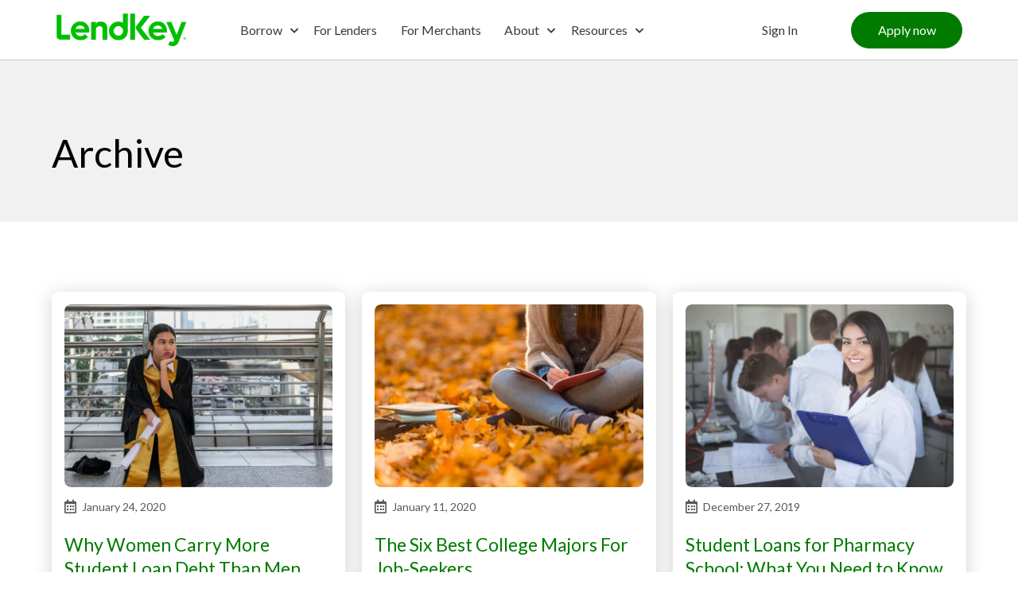

--- FILE ---
content_type: text/html; charset=UTF-8
request_url: https://www.lendkey.com/blog/author/lkoutpost/page/3/
body_size: 41876
content:
<!DOCTYPE html>
<html class="no-js" lang="en-US">
<head><style>:root,::before,::after{--mec-heading-font-family: 'Open Sans';--mec-paragraph-font-family: 'Open Sans';--mec-color-skin: #235d22;--mec-color-skin-rgba-1: rgba(35,93,34,.25);--mec-color-skin-rgba-2: rgba(35,93,34,.5);--mec-color-skin-rgba-3: rgba(35,93,34,.75);--mec-color-skin-rgba-4: rgba(35,93,34,.11);--mec-container-normal-width: 1196px;--mec-container-large-width: 1690px;--mec-fes-main-color: #40d9f1;--mec-fes-main-color-rgba-1: rgba(64, 217, 241, 0.12);--mec-fes-main-color-rgba-2: rgba(64, 217, 241, 0.23);--mec-fes-main-color-rgba-3: rgba(64, 217, 241, 0.03);--mec-fes-main-color-rgba-4: rgba(64, 217, 241, 0.3);--mec-fes-main-color-rgba-5: rgb(64 217 241 / 7%);--mec-fes-main-color-rgba-6: rgba(64, 217, 241, 0.2);--mec-fluent-main-color: #ade7ff;--mec-fluent-main-color-rgba-1: rgba(173, 231, 255, 0.3);--mec-fluent-main-color-rgba-2: rgba(173, 231, 255, 0.8);--mec-fluent-main-color-rgba-3: rgba(173, 231, 255, 0.1);--mec-fluent-main-color-rgba-4: rgba(173, 231, 255, 0.2);--mec-fluent-main-color-rgba-5: rgba(173, 231, 255, 0.7);--mec-fluent-main-color-rgba-6: rgba(173, 231, 255, 0.7);--mec-fluent-bold-color: #00acf8;--mec-fluent-bg-hover-color: #ebf9ff;--mec-fluent-bg-color: #f5f7f8;--mec-fluent-second-bg-color: #d6eef9;}.mec-wrap, .mec-wrap div:not([class^="elementor-"]), .lity-container, .mec-wrap h1, .mec-wrap h2, .mec-wrap h3, .mec-wrap h4, .mec-wrap h5, .mec-wrap h6, .entry-content .mec-wrap h1, .entry-content .mec-wrap h2, .entry-content .mec-wrap h3, .entry-content .mec-wrap h4, .entry-content .mec-wrap h5, .entry-content .mec-wrap h6, .mec-wrap .mec-totalcal-box input[type="submit"], .mec-wrap .mec-totalcal-box .mec-totalcal-view span, .mec-agenda-event-title a, .lity-content .mec-events-meta-group-booking select, .lity-content .mec-book-ticket-variation h5, .lity-content .mec-events-meta-group-booking input[type="number"], .lity-content .mec-events-meta-group-booking input[type="text"], .lity-content .mec-events-meta-group-booking input[type="email"],.mec-organizer-item a, .mec-single-event .mec-events-meta-group-booking ul.mec-book-tickets-container li.mec-book-ticket-container label{ font-family: "Montserrat", -apple-system, BlinkMacSystemFont, "Segoe UI", Roboto, sans-serif;}.mec-event-content p, .mec-search-bar-result .mec-event-detail{ font-family: Roboto, sans-serif;} .mec-wrap .mec-totalcal-box input, .mec-wrap .mec-totalcal-box select, .mec-checkboxes-search .mec-searchbar-category-wrap, .mec-wrap .mec-totalcal-box .mec-totalcal-view span{ font-family: "Roboto", Helvetica, Arial, sans-serif; }.mec-event-grid-modern .event-grid-modern-head .mec-event-day, .mec-event-list-minimal .mec-time-details, .mec-event-list-minimal .mec-event-detail, .mec-event-list-modern .mec-event-detail, .mec-event-grid-minimal .mec-time-details, .mec-event-grid-minimal .mec-event-detail, .mec-event-grid-simple .mec-event-detail, .mec-event-cover-modern .mec-event-place, .mec-event-cover-clean .mec-event-place, .mec-calendar .mec-event-article .mec-localtime-details div, .mec-calendar .mec-event-article .mec-event-detail, .mec-calendar.mec-calendar-daily .mec-calendar-d-top h2, .mec-calendar.mec-calendar-daily .mec-calendar-d-top h3, .mec-toggle-item-col .mec-event-day, .mec-weather-summary-temp{ font-family: "Roboto", sans-serif; } .mec-fes-form, .mec-fes-list, .mec-fes-form input, .mec-event-date .mec-tooltip .box, .mec-event-status .mec-tooltip .box, .ui-datepicker.ui-widget, .mec-fes-form button[type="submit"].mec-fes-sub-button, .mec-wrap .mec-timeline-events-container p, .mec-wrap .mec-timeline-events-container h4, .mec-wrap .mec-timeline-events-container div, .mec-wrap .mec-timeline-events-container a, .mec-wrap .mec-timeline-events-container span{ font-family: -apple-system, BlinkMacSystemFont, "Segoe UI", Roboto, sans-serif !important; }</style><style>.mec-wrap {
    margin-top: 100px;
}
.mec-breadcrumbs {
    margin-top: 40px!Important;
}</style>
<meta charset="UTF-8">
<meta name="viewport" content="width=device-width, initial-scale=1.0">
<link rel="pingback" href="https://www.lendkey.com/xmlrpc.php">
<meta name='robots' content='index, follow, max-image-preview:large, max-snippet:-1, max-video-preview:-1' />
	<style>img:is([sizes="auto" i], [sizes^="auto," i]) { contain-intrinsic-size: 3000px 1500px }</style>
	    <!-- Start VWO Common Smartcode -->
    <script data-cfasync="false" nowprocket data-jetpack-boost="ignore" type='text/javascript'>
        var _vwo_clicks = 10;
    </script>
    <!-- End VWO Common Smartcode -->
        <!-- Start VWO Async SmartCode -->
    <link rel="preconnect" href="https://dev.visualwebsiteoptimizer.com" />
    <script data-cfasync="false" nowprocket data-jetpack-boost="ignore" type='text/javascript' id='vwoCode'>
        /* Fix: wp-rocket (application/ld+json) */
        window._vwo_code || (function () {
            var w=window,
            d=document;
            var account_id=849878,
            version=2.2,
            settings_tolerance=2000,
            library_tolerance=2500,
            use_existing_jquery=false,
            platform='web',
            hide_element='body',
            hide_element_style='opacity:0 !important;filter:alpha(opacity=0) !important;background:none !important';
            /* DO NOT EDIT BELOW THIS LINE */
            if(f=!1,v=d.querySelector('#vwoCode'),cc={},-1<d.URL.indexOf('__vwo_disable__')||w._vwo_code)return;try{var e=JSON.parse(localStorage.getItem('_vwo_'+account_id+'_config'));cc=e&&'object'==typeof e?e:{}}catch(e){}function r(t){try{return decodeURIComponent(t)}catch(e){return t}}var s=function(){var e={combination:[],combinationChoose:[],split:[],exclude:[],uuid:null,consent:null,optOut:null},t=d.cookie||'';if(!t)return e;for(var n,i,o=/(?:^|;\s*)(?:(_vis_opt_exp_(\d+)_combi=([^;]*))|(_vis_opt_exp_(\d+)_combi_choose=([^;]*))|(_vis_opt_exp_(\d+)_split=([^:;]*))|(_vis_opt_exp_(\d+)_exclude=[^;]*)|(_vis_opt_out=([^;]*))|(_vwo_global_opt_out=[^;]*)|(_vwo_uuid=([^;]*))|(_vwo_consent=([^;]*)))/g;null!==(n=o.exec(t));)try{n[1]?e.combination.push({id:n[2],value:r(n[3])}):n[4]?e.combinationChoose.push({id:n[5],value:r(n[6])}):n[7]?e.split.push({id:n[8],value:r(n[9])}):n[10]?e.exclude.push({id:n[11]}):n[12]?e.optOut=r(n[13]):n[14]?e.optOut=!0:n[15]?e.uuid=r(n[16]):n[17]&&(i=r(n[18]),e.consent=i&&3<=i.length?i.substring(0,3):null)}catch(e){}return e}();function i(){var e=function(){if(w.VWO&&Array.isArray(w.VWO))for(var e=0;e<w.VWO.length;e++){var t=w.VWO[e];if(Array.isArray(t)&&('setVisitorId'===t[0]||'setSessionId'===t[0]))return!0}return!1}(),t='a='+account_id+'&u='+encodeURIComponent(w._vis_opt_url||d.URL)+'&vn='+version+'&ph=1'+('undefined'!=typeof platform?'&p='+platform:'')+'&st='+w.performance.now();e||((n=function(){var e,t=[],n={},i=w.VWO&&w.VWO.appliedCampaigns||{};for(e in i){var o=i[e]&&i[e].v;o&&(t.push(e+'-'+o+'-1'),n[e]=!0)}if(s&&s.combination)for(var r=0;r<s.combination.length;r++){var a=s.combination[r];n[a.id]||t.push(a.id+'-'+a.value)}return t.join('|')}())&&(t+='&c='+n),(n=function(){var e=[],t={};if(s&&s.combinationChoose)for(var n=0;n<s.combinationChoose.length;n++){var i=s.combinationChoose[n];e.push(i.id+'-'+i.value),t[i.id]=!0}if(s&&s.split)for(var o=0;o<s.split.length;o++)t[(i=s.split[o]).id]||e.push(i.id+'-'+i.value);return e.join('|')}())&&(t+='&cc='+n),(n=function(){var e={},t=[];if(w.VWO&&Array.isArray(w.VWO))for(var n=0;n<w.VWO.length;n++){var i=w.VWO[n];if(Array.isArray(i)&&'setVariation'===i[0]&&i[1]&&Array.isArray(i[1]))for(var o=0;o<i[1].length;o++){var r,a=i[1][o];a&&'object'==typeof a&&(r=a.e,a=a.v,r&&a&&(e[r]=a))}}for(r in e)t.push(r+'-'+e[r]);return t.join('|')}())&&(t+='&sv='+n)),s&&s.optOut&&(t+='&o='+s.optOut);var n=function(){var e=[],t={};if(s&&s.exclude)for(var n=0;n<s.exclude.length;n++){var i=s.exclude[n];t[i.id]||(e.push(i.id),t[i.id]=!0)}return e.join('|')}();return n&&(t+='&e='+n),s&&s.uuid&&(t+='&id='+s.uuid),s&&s.consent&&(t+='&consent='+s.consent),w.name&&-1<w.name.indexOf('_vis_preview')&&(t+='&pM=true'),w.VWO&&w.VWO.ed&&(t+='&ed='+w.VWO.ed),t}code={nonce:v&&v.nonce,use_existing_jquery:function(){return'undefined'!=typeof use_existing_jquery?use_existing_jquery:void 0},library_tolerance:function(){return'undefined'!=typeof library_tolerance?library_tolerance:void 0},settings_tolerance:function(){return cc.sT||settings_tolerance},hide_element_style:function(){return'{'+(cc.hES||hide_element_style)+'}'},hide_element:function(){return performance.getEntriesByName('first-contentful-paint')[0]?'':'string'==typeof cc.hE?cc.hE:hide_element},getVersion:function(){return version},finish:function(e){var t;f||(f=!0,(t=d.getElementById('_vis_opt_path_hides'))&&t.parentNode.removeChild(t),e&&((new Image).src='https://dev.visualwebsiteoptimizer.com/ee.gif?a='+account_id+e))},finished:function(){return f},addScript:function(e){var t=d.createElement('script');t.type='text/javascript',e.src?t.src=e.src:t.text=e.text,v&&t.setAttribute('nonce',v.nonce),d.getElementsByTagName('head')[0].appendChild(t)},load:function(e,t){t=t||{};var n=new XMLHttpRequest;n.open('GET',e,!0),n.withCredentials=!t.dSC,n.responseType=t.responseType||'text',n.onload=function(){if(t.onloadCb)return t.onloadCb(n,e);200===n.status?_vwo_code.addScript({text:n.responseText}):_vwo_code.finish('&e=loading_failure:'+e)},n.onerror=function(){if(t.onerrorCb)return t.onerrorCb(e);_vwo_code.finish('&e=loading_failure:'+e)},n.send()},init:function(){var e,t=this.settings_tolerance();w._vwo_settings_timer=setTimeout(function(){_vwo_code.finish()},t),'body'!==this.hide_element()?(n=d.createElement('style'),e=(t=this.hide_element())?t+this.hide_element_style():'',t=d.getElementsByTagName('head')[0],n.setAttribute('id','_vis_opt_path_hides'),v&&n.setAttribute('nonce',v.nonce),n.setAttribute('type','text/css'),n.styleSheet?n.styleSheet.cssText=e:n.appendChild(d.createTextNode(e)),t.appendChild(n)):(n=d.getElementsByTagName('head')[0],(e=d.createElement('div')).style.cssText='z-index: 2147483647 !important;position: fixed !important;left: 0 !important;top: 0 !important;width: 100% !important;height: 100% !important;background: white !important;',e.setAttribute('id','_vis_opt_path_hides'),e.classList.add('_vis_hide_layer'),n.parentNode.insertBefore(e,n.nextSibling));var n='https://dev.visualwebsiteoptimizer.com/j.php?'+i();-1!==w.location.search.indexOf('_vwo_xhr')?this.addScript({src:n}):this.load(n+'&x=true',{l:1})}};w._vwo_code=code;code.init();})();
    </script>
    <!-- End VWO Async SmartCode -->
    
<!-- Google Tag Manager for WordPress by gtm4wp.com -->
<script data-cfasync="false" data-pagespeed-no-defer>
	var gtm4wp_datalayer_name = "dataLayer";
	var dataLayer = dataLayer || [];
</script>
<!-- End Google Tag Manager for WordPress by gtm4wp.com -->
	<!-- This site is optimized with the Yoast SEO Premium plugin v26.5 (Yoast SEO v26.5) - https://yoast.com/wordpress/plugins/seo/ -->
	<title>LendKey, Author at LendKey | Page 3 of 17</title>
	<link rel="canonical" href="https://www.lendkey.com/blog/author/lkoutpost/page/3/" />
	<link rel="prev" href="https://www.lendkey.com/blog/author/lkoutpost/page/2/" />
	<link rel="next" href="https://www.lendkey.com/blog/author/lkoutpost/page/4/" />
	<meta property="og:locale" content="en_US" />
	<meta property="og:type" content="profile" />
	<meta property="og:title" content="LendKey" />
	<meta property="og:url" content="https://www.lendkey.com/blog/author/lkoutpost/" />
	<meta property="og:site_name" content="LendKey" />
	<meta property="og:image" content="https://secure.gravatar.com/avatar/dd9008b3828c6bd32ddee047aa88c7cd?s=500&d=mm&r=g" />
	<meta name="twitter:card" content="summary_large_image" />
	<meta name="twitter:site" content="@lendkey" />
	<script type="application/ld+json" class="yoast-schema-graph">{"@context":"https://schema.org","@graph":[{"@type":"ProfilePage","@id":"https://www.lendkey.com/blog/author/lkoutpost/","url":"https://www.lendkey.com/blog/author/lkoutpost/page/3/","name":"LendKey, Author at LendKey | Page 3 of 17","isPartOf":{"@id":"https://www.lendkey.com/#website"},"primaryImageOfPage":{"@id":"https://www.lendkey.com/blog/author/lkoutpost/page/3/#primaryimage"},"image":{"@id":"https://www.lendkey.com/blog/author/lkoutpost/page/3/#primaryimage"},"thumbnailUrl":"https://www.lendkey.com/wp-content/uploads/2019/12/shutterstock_1263877843_720.jpg","breadcrumb":{"@id":"https://www.lendkey.com/blog/author/lkoutpost/page/3/#breadcrumb"},"inLanguage":"en-US","potentialAction":[{"@type":"ReadAction","target":["https://www.lendkey.com/blog/author/lkoutpost/page/3/"]}]},{"@type":"ImageObject","inLanguage":"en-US","@id":"https://www.lendkey.com/blog/author/lkoutpost/page/3/#primaryimage","url":"https://www.lendkey.com/wp-content/uploads/2019/12/shutterstock_1263877843_720.jpg","contentUrl":"https://www.lendkey.com/wp-content/uploads/2019/12/shutterstock_1263877843_720.jpg","width":720,"height":480},{"@type":"BreadcrumbList","@id":"https://www.lendkey.com/blog/author/lkoutpost/page/3/#breadcrumb","itemListElement":[{"@type":"ListItem","position":1,"name":"Home","item":"https://www.lendkey.com/"},{"@type":"ListItem","position":2,"name":"Archives for LendKey"}]},{"@type":"WebSite","@id":"https://www.lendkey.com/#website","url":"https://www.lendkey.com/","name":"LendKey","description":"Refinance Student Loans With Credit Unions &amp; Local Banks","publisher":{"@id":"https://www.lendkey.com/#organization"},"potentialAction":[{"@type":"SearchAction","target":{"@type":"EntryPoint","urlTemplate":"https://www.lendkey.com/?s={search_term_string}"},"query-input":{"@type":"PropertyValueSpecification","valueRequired":true,"valueName":"search_term_string"}}],"inLanguage":"en-US"},{"@type":"Organization","@id":"https://www.lendkey.com/#organization","name":"LendKey Technologies","url":"https://www.lendkey.com/","logo":{"@type":"ImageObject","inLanguage":"en-US","@id":"https://www.lendkey.com/#/schema/logo/image/","url":"https://www.lendkey.com/wp-content/uploads/2018/08/cropped-LK512.png","contentUrl":"https://www.lendkey.com/wp-content/uploads/2018/08/cropped-LK512.png","width":512,"height":512,"caption":"LendKey Technologies"},"image":{"@id":"https://www.lendkey.com/#/schema/logo/image/"},"sameAs":["https://www.facebook.com/lendkey/","https://x.com/lendkey","https://www.linkedin.com/company/lendkey-technologies"]},{"@type":"Person","@id":"https://www.lendkey.com/#/schema/person/602b00b7f6d2d372e4bf643bec8674c2","name":"LendKey","image":{"@type":"ImageObject","inLanguage":"en-US","@id":"https://www.lendkey.com/#/schema/person/image/","url":"https://secure.gravatar.com/avatar/8e23cb2ec24b04aa3407ea2910fbdb2032864d8c1ac3ed5c8fbf49ab7377e923?s=96&d=mm&r=g","contentUrl":"https://secure.gravatar.com/avatar/8e23cb2ec24b04aa3407ea2910fbdb2032864d8c1ac3ed5c8fbf49ab7377e923?s=96&d=mm&r=g","caption":"LendKey"},"sameAs":["https://www.lendkey.com"],"mainEntityOfPage":{"@id":"https://www.lendkey.com/blog/author/lkoutpost/"}}]}</script>
	<!-- / Yoast SEO Premium plugin. -->


<link rel='dns-prefetch' href='//js.hs-scripts.com' />
<link rel='dns-prefetch' href='//fonts.googleapis.com' />

<!-- Google Tag Manager for WordPress by gtm4wp.com -->
<!-- GTM Container placement set to manual -->
<script data-cfasync="false" data-pagespeed-no-defer type="text/javascript">
	var dataLayer_content = {"pagePostType":"post","pagePostType2":"author-post","pagePostAuthor":"LendKey"};
	dataLayer.push( dataLayer_content );
</script>
<script data-cfasync="false" data-pagespeed-no-defer type="text/javascript">
(function(w,d,s,l,i){w[l]=w[l]||[];w[l].push({'gtm.start':
new Date().getTime(),event:'gtm.js'});var f=d.getElementsByTagName(s)[0],
j=d.createElement(s),dl=l!='dataLayer'?'&l='+l:'';j.async=true;j.src=
'//www.googletagmanager.com/gtm.js?id='+i+dl;f.parentNode.insertBefore(j,f);
})(window,document,'script','dataLayer','GTM-M6VGLG');
</script>
<!-- End Google Tag Manager for WordPress by gtm4wp.com --><style id='wp-block-library-inline-css' type='text/css'>
:root{--wp-admin-theme-color:#007cba;--wp-admin-theme-color--rgb:0,124,186;--wp-admin-theme-color-darker-10:#006ba1;--wp-admin-theme-color-darker-10--rgb:0,107,161;--wp-admin-theme-color-darker-20:#005a87;--wp-admin-theme-color-darker-20--rgb:0,90,135;--wp-admin-border-width-focus:2px;--wp-block-synced-color:#7a00df;--wp-block-synced-color--rgb:122,0,223;--wp-bound-block-color:var(--wp-block-synced-color)}@media (min-resolution:192dpi){:root{--wp-admin-border-width-focus:1.5px}}.wp-element-button{cursor:pointer}:root{--wp--preset--font-size--normal:16px;--wp--preset--font-size--huge:42px}:root .has-very-light-gray-background-color{background-color:#eee}:root .has-very-dark-gray-background-color{background-color:#313131}:root .has-very-light-gray-color{color:#eee}:root .has-very-dark-gray-color{color:#313131}:root .has-vivid-green-cyan-to-vivid-cyan-blue-gradient-background{background:linear-gradient(135deg,#00d084,#0693e3)}:root .has-purple-crush-gradient-background{background:linear-gradient(135deg,#34e2e4,#4721fb 50%,#ab1dfe)}:root .has-hazy-dawn-gradient-background{background:linear-gradient(135deg,#faaca8,#dad0ec)}:root .has-subdued-olive-gradient-background{background:linear-gradient(135deg,#fafae1,#67a671)}:root .has-atomic-cream-gradient-background{background:linear-gradient(135deg,#fdd79a,#004a59)}:root .has-nightshade-gradient-background{background:linear-gradient(135deg,#330968,#31cdcf)}:root .has-midnight-gradient-background{background:linear-gradient(135deg,#020381,#2874fc)}.has-regular-font-size{font-size:1em}.has-larger-font-size{font-size:2.625em}.has-normal-font-size{font-size:var(--wp--preset--font-size--normal)}.has-huge-font-size{font-size:var(--wp--preset--font-size--huge)}.has-text-align-center{text-align:center}.has-text-align-left{text-align:left}.has-text-align-right{text-align:right}#end-resizable-editor-section{display:none}.aligncenter{clear:both}.items-justified-left{justify-content:flex-start}.items-justified-center{justify-content:center}.items-justified-right{justify-content:flex-end}.items-justified-space-between{justify-content:space-between}.screen-reader-text{border:0;clip-path:inset(50%);height:1px;margin:-1px;overflow:hidden;padding:0;position:absolute;width:1px;word-wrap:normal!important}.screen-reader-text:focus{background-color:#ddd;clip-path:none;color:#444;display:block;font-size:1em;height:auto;left:5px;line-height:normal;padding:15px 23px 14px;text-decoration:none;top:5px;width:auto;z-index:100000}html :where(.has-border-color){border-style:solid}html :where([style*=border-top-color]){border-top-style:solid}html :where([style*=border-right-color]){border-right-style:solid}html :where([style*=border-bottom-color]){border-bottom-style:solid}html :where([style*=border-left-color]){border-left-style:solid}html :where([style*=border-width]){border-style:solid}html :where([style*=border-top-width]){border-top-style:solid}html :where([style*=border-right-width]){border-right-style:solid}html :where([style*=border-bottom-width]){border-bottom-style:solid}html :where([style*=border-left-width]){border-left-style:solid}html :where(img[class*=wp-image-]){height:auto;max-width:100%}:where(figure){margin:0 0 1em}html :where(.is-position-sticky){--wp-admin--admin-bar--position-offset:var(--wp-admin--admin-bar--height,0px)}@media screen and (max-width:600px){html :where(.is-position-sticky){--wp-admin--admin-bar--position-offset:0px}}
</style>
<style id='classic-theme-styles-inline-css' type='text/css'>
/*! This file is auto-generated */
.wp-block-button__link{color:#fff;background-color:#32373c;border-radius:9999px;box-shadow:none;text-decoration:none;padding:calc(.667em + 2px) calc(1.333em + 2px);font-size:1.125em}.wp-block-file__button{background:#32373c;color:#fff;text-decoration:none}
</style>
<link rel='stylesheet' id='wp-components-css' href='https://www.lendkey.com/wp-includes/css/dist/components/style.min.css?ver=6.8.3' type='text/css' media='all' />
<link rel='stylesheet' id='wp-preferences-css' href='https://www.lendkey.com/wp-includes/css/dist/preferences/style.min.css?ver=6.8.3' type='text/css' media='all' />
<link rel='stylesheet' id='wp-block-editor-css' href='https://www.lendkey.com/wp-includes/css/dist/block-editor/style.min.css?ver=6.8.3' type='text/css' media='all' />
<link rel='stylesheet' id='wp-reusable-blocks-css' href='https://www.lendkey.com/wp-includes/css/dist/reusable-blocks/style.min.css?ver=6.8.3' type='text/css' media='all' />
<link rel='stylesheet' id='wp-patterns-css' href='https://www.lendkey.com/wp-includes/css/dist/patterns/style.min.css?ver=6.8.3' type='text/css' media='all' />
<link rel='stylesheet' id='wp-editor-css' href='https://www.lendkey.com/wp-includes/css/dist/editor/style.min.css?ver=6.8.3' type='text/css' media='all' />
<link rel='stylesheet' id='captain-form-block-style-css-css' href='https://www.lendkey.com/wp-content/plugins/captainform/admin/gutenberg/blocks.style.build.css?ver=6.8.3' type='text/css' media='all' />
<link rel='stylesheet' id='acf-frontend-display-css' href='https://www.lendkey.com/wp-content/plugins/acf-frontend-display-by-catsplugins/public/css/acf-frontend-display-public.css?ver=1.0.0' type='text/css' media='all' />
<link rel='stylesheet' id='awsm-team-css-css' href='https://www.lendkey.com/wp-content/plugins/awsm-team-pro/css/team.min.css?ver=1.10.2' type='text/css' media='all' />
<link rel='stylesheet' id='wp-video-popup-css' href='https://www.lendkey.com/wp-content/plugins/responsive-youtube-vimeo-popup/assets/css/wp-video-popup.css?ver=2.10.3' type='text/css' media='all' />
<link rel='stylesheet' id='simple-banner-style-css' href='https://www.lendkey.com/wp-content/plugins/simple-banner/simple-banner.css?ver=3.1.2' type='text/css' media='all' />
<link rel='stylesheet' id='wp-show-posts-css' href='https://www.lendkey.com/wp-content/plugins/wp-show-posts/css/wp-show-posts-min.css?ver=1.1.6' type='text/css' media='all' />
<link rel='stylesheet' id='single-custom-css' href='https://www.lendkey.com/wp-content/themes/pro-child/css/single-custom.css?ver=1768892871' type='text/css' media='all' />
<link rel='stylesheet' id='archive-custom-css' href='https://www.lendkey.com/wp-content/themes/pro-child/css/archive-custom.css?ver=1768892871' type='text/css' media='all' />
<link rel='stylesheet' id='a11y-script-css' href='https://www.lendkey.com/wp-content/themes/pro-child/a11y.css?ver=1768892871' type='text/css' media='all' />
<link rel='stylesheet' id='wpb-google-fonts-css' href='https://fonts.googleapis.com/css?family=Lato%3A400%2C400i%2C700%2C700i%2C300%2C300i%3Alatin%2Clatin-ext%7CLato%3A300%2C300i%2C400%2C400i%2C700%2C700i&#038;display=swap&#038;ver=6.8.3' type='text/css' media='all' />
<link rel='stylesheet' id='x-stack-css' href='https://www.lendkey.com/wp-content/themes/pro/framework/dist/css/site/stacks/ethos.css?ver=6.2.6' type='text/css' media='all' />
<link rel='stylesheet' id='x-child-css' href='https://www.lendkey.com/wp-content/themes/pro-child/style.css?ver=6.2.6' type='text/css' media='all' />
<style id='cs-inline-css' type='text/css'>
 :root{--x-root-background-color:#ffffff;--x-container-width:calc(100% - 2rem);--x-container-max-width:64rem;--x-a-color:#0073e6;--x-a-text-decoration:none solid auto #0073e6;--x-a-text-underline-offset:0.085em;--x-a-int-color:rgba(0,115,230,0.88);--x-a-int-text-decoration-color:rgba(0,115,230,0.88);--x-root-color:#000000;--x-root-font-family:"Helvetica Neue",Helvetica,Arial,sans-serif;--x-root-font-size:18px;--x-root-font-style:normal;--x-root-font-weight:400;--x-root-letter-spacing:0em;--x-root-line-height:1.6;--x-h1-color:#000000;--x-h1-font-family:inherit;--x-h1-font-size:3.815em;--x-h1-font-style:inherit;--x-h1-font-weight:inherit;--x-h1-letter-spacing:inherit;--x-h1-line-height:1.115;--x-h1-text-transform:inherit;--x-h2-color:#000000;--x-h2-font-family:inherit;--x-h2-font-size:3.052em;--x-h2-font-style:inherit;--x-h2-font-weight:inherit;--x-h2-letter-spacing:inherit;--x-h2-line-height:1.125;--x-h2-text-transform:inherit;--x-h3-color:#000000;--x-h3-font-family:inherit;--x-h3-font-size:2.441em;--x-h3-font-style:inherit;--x-h3-font-weight:inherit;--x-h3-letter-spacing:inherit;--x-h3-line-height:1.15;--x-h3-text-transform:inherit;--x-h4-color:#000000;--x-h4-font-family:inherit;--x-h4-font-size:1.953em;--x-h4-font-style:inherit;--x-h4-font-weight:inherit;--x-h4-letter-spacing:inherit;--x-h4-line-height:1.2;--x-h4-text-transform:inherit;--x-h5-color:#000000;--x-h5-font-family:inherit;--x-h5-font-size:1.563em;--x-h5-font-style:inherit;--x-h5-font-weight:inherit;--x-h5-letter-spacing:inherit;--x-h5-line-height:1.25;--x-h5-text-transform:inherit;--x-h6-color:#000000;--x-h6-font-family:inherit;--x-h6-font-size:1.25em;--x-h6-font-style:inherit;--x-h6-font-weight:inherit;--x-h6-letter-spacing:inherit;--x-h6-line-height:1.265;--x-h6-text-transform:inherit;--x-label-color:#000000;--x-label-font-family:inherit;--x-label-font-size:0.8em;--x-label-font-style:inherit;--x-label-font-weight:bold;--x-label-letter-spacing:inherit;--x-label-line-height:1.285;--x-label-text-transform:inherit;--x-content-copy-spacing:1.25rem;--x-content-h-margin-top:calc(1rem + 1.25em);--x-content-h-margin-bottom:1rem;--x-content-ol-padding-inline-start:1.25em;--x-content-ul-padding-inline-start:1em;--x-content-li-spacing:0.262em;--x-content-media-spacing:2.441rem;--x-input-background-color:#ffffff;--x-input-int-background-color:#ffffff;--x-input-color:#000000;--x-input-int-color:#0073e6;--x-input-font-family:inherit;--x-input-font-size:1em;--x-input-font-style:inherit;--x-input-font-weight:inherit;--x-input-letter-spacing:0em;--x-input-line-height:1.4;--x-input-text-align:inherit;--x-input-text-transform:inherit;--x-placeholder-opacity:0.33;--x-placeholder-int-opacity:0.55;--x-input-outline-width:4px;--x-input-outline-color:rgba(0,115,230,0.16);--x-input-padding-x:0.8em;--x-input-padding-y-extra:0.5em;--x-input-border-width:1px;--x-input-border-style:solid;--x-input-border-radius:2px;--x-input-border-color:#000000;--x-input-int-border-color:#0073e6;--x-input-box-shadow:0em 0.25em 0.65em 0em rgba(0,0,0,0.03);--x-input-int-box-shadow:0em 0.25em 0.65em 0em rgba(0,115,230,0.11);--x-select-indicator-image:url("data:image/svg+xml,%3Csvg xmlns='http://www.w3.org/2000/svg' viewBox='0 0 16 16'%3E%3Ctitle%3Eselect-84%3C/title%3E%3Cg fill='rgba(0,0,0,0.27)'%3E%3Cpath d='M7.4,1.2l-5,4l1.2,1.6L8,3.3l4.4,3.5l1.2-1.6l-5-4C8.3,0.9,7.7,0.9,7.4,1.2z'%3E%3C/path%3E %3Cpath d='M8,12.7L3.6,9.2l-1.2,1.6l5,4C7.6,14.9,7.8,15,8,15s0.4-0.1,0.6-0.2l5-4l-1.2-1.6L8,12.7z'%3E%3C/path%3E%3C/g%3E%3C/svg%3E");--x-select-indicator-hover-image:url("data:image/svg+xml,%3Csvg xmlns='http://www.w3.org/2000/svg' viewBox='0 0 16 16'%3E%3Ctitle%3Eselect-84%3C/title%3E%3Cg fill='rgba(0,0,0,0.27)'%3E%3Cpath d='M7.4,1.2l-5,4l1.2,1.6L8,3.3l4.4,3.5l1.2-1.6l-5-4C8.3,0.9,7.7,0.9,7.4,1.2z'%3E%3C/path%3E %3Cpath d='M8,12.7L3.6,9.2l-1.2,1.6l5,4C7.6,14.9,7.8,15,8,15s0.4-0.1,0.6-0.2l5-4l-1.2-1.6L8,12.7z'%3E%3C/path%3E%3C/g%3E%3C/svg%3E");--x-select-indicator-focus-image:url("data:image/svg+xml,%3Csvg xmlns='http://www.w3.org/2000/svg' viewBox='0 0 16 16'%3E%3Ctitle%3Eselect-84%3C/title%3E%3Cg fill='rgba(0,115,230,1)'%3E%3Cpath d='M7.4,1.2l-5,4l1.2,1.6L8,3.3l4.4,3.5l1.2-1.6l-5-4C8.3,0.9,7.7,0.9,7.4,1.2z'%3E%3C/path%3E %3Cpath d='M8,12.7L3.6,9.2l-1.2,1.6l5,4C7.6,14.9,7.8,15,8,15s0.4-0.1,0.6-0.2l5-4l-1.2-1.6L8,12.7z'%3E%3C/path%3E%3C/g%3E%3C/svg%3E");--x-select-indicator-size:1em;--x-select-indicator-spacing-x:0px;--x-date-indicator-image:url("data:image/svg+xml,%3Csvg xmlns='http://www.w3.org/2000/svg' viewBox='0 0 16 16'%3E%3Ctitle%3Eevent-confirm%3C/title%3E%3Cg fill='rgba(0,0,0,0.27)'%3E%3Cpath d='M11,16a1,1,0,0,1-.707-.293l-2-2,1.414-1.414L11,13.586l3.293-3.293,1.414,1.414-4,4A1,1,0,0,1,11,16Z'%3E%3C/path%3E %3Cpath d='M7,14H2V5H14V9h2V3a1,1,0,0,0-1-1H13V0H11V2H9V0H7V2H5V0H3V2H1A1,1,0,0,0,0,3V15a1,1,0,0,0,1,1H7Z'%3E%3C/path%3E%3C/g%3E%3C/svg%3E");--x-date-indicator-hover-image:url("data:image/svg+xml,%3Csvg xmlns='http://www.w3.org/2000/svg' viewBox='0 0 16 16'%3E%3Ctitle%3Eevent-confirm%3C/title%3E%3Cg fill='rgba(0,0,0,0.27)'%3E%3Cpath d='M11,16a1,1,0,0,1-.707-.293l-2-2,1.414-1.414L11,13.586l3.293-3.293,1.414,1.414-4,4A1,1,0,0,1,11,16Z'%3E%3C/path%3E %3Cpath d='M7,14H2V5H14V9h2V3a1,1,0,0,0-1-1H13V0H11V2H9V0H7V2H5V0H3V2H1A1,1,0,0,0,0,3V15a1,1,0,0,0,1,1H7Z'%3E%3C/path%3E%3C/g%3E%3C/svg%3E");--x-date-indicator-focus-image:url("data:image/svg+xml,%3Csvg xmlns='http://www.w3.org/2000/svg' viewBox='0 0 16 16'%3E%3Ctitle%3Eevent-confirm%3C/title%3E%3Cg fill='rgba(0,115,230,1)'%3E%3Cpath d='M11,16a1,1,0,0,1-.707-.293l-2-2,1.414-1.414L11,13.586l3.293-3.293,1.414,1.414-4,4A1,1,0,0,1,11,16Z'%3E%3C/path%3E %3Cpath d='M7,14H2V5H14V9h2V3a1,1,0,0,0-1-1H13V0H11V2H9V0H7V2H5V0H3V2H1A1,1,0,0,0,0,3V15a1,1,0,0,0,1,1H7Z'%3E%3C/path%3E%3C/g%3E%3C/svg%3E");--x-date-indicator-size:1em;--x-date-indicator-spacing-x:0px;--x-time-indicator-image:url("data:image/svg+xml,%3Csvg xmlns='http://www.w3.org/2000/svg' viewBox='0 0 16 16'%3E%3Ctitle%3Ewatch-2%3C/title%3E%3Cg fill='rgba(0,0,0,0.27)'%3E%3Cpath d='M14,8c0-1.8-0.8-3.4-2-4.5V1c0-0.6-0.4-1-1-1H5C4.4,0,4,0.4,4,1v2.5C2.8,4.6,2,6.2,2,8s0.8,3.4,2,4.5V15 c0,0.6,0.4,1,1,1h6c0.6,0,1-0.4,1-1v-2.5C13.2,11.4,14,9.8,14,8z M8,12c-2.2,0-4-1.8-4-4s1.8-4,4-4s4,1.8,4,4S10.2,12,8,12z'%3E%3C/path%3E%3C/g%3E%3C/svg%3E");--x-time-indicator-hover-image:url("data:image/svg+xml,%3Csvg xmlns='http://www.w3.org/2000/svg' viewBox='0 0 16 16'%3E%3Ctitle%3Ewatch-2%3C/title%3E%3Cg fill='rgba(0,0,0,0.27)'%3E%3Cpath d='M14,8c0-1.8-0.8-3.4-2-4.5V1c0-0.6-0.4-1-1-1H5C4.4,0,4,0.4,4,1v2.5C2.8,4.6,2,6.2,2,8s0.8,3.4,2,4.5V15 c0,0.6,0.4,1,1,1h6c0.6,0,1-0.4,1-1v-2.5C13.2,11.4,14,9.8,14,8z M8,12c-2.2,0-4-1.8-4-4s1.8-4,4-4s4,1.8,4,4S10.2,12,8,12z'%3E%3C/path%3E%3C/g%3E%3C/svg%3E");--x-time-indicator-focus-image:url("data:image/svg+xml,%3Csvg xmlns='http://www.w3.org/2000/svg' viewBox='0 0 16 16'%3E%3Ctitle%3Ewatch-2%3C/title%3E%3Cg fill='rgba(0,115,230,1)'%3E%3Cpath d='M14,8c0-1.8-0.8-3.4-2-4.5V1c0-0.6-0.4-1-1-1H5C4.4,0,4,0.4,4,1v2.5C2.8,4.6,2,6.2,2,8s0.8,3.4,2,4.5V15 c0,0.6,0.4,1,1,1h6c0.6,0,1-0.4,1-1v-2.5C13.2,11.4,14,9.8,14,8z M8,12c-2.2,0-4-1.8-4-4s1.8-4,4-4s4,1.8,4,4S10.2,12,8,12z'%3E%3C/path%3E%3C/g%3E%3C/svg%3E");--x-time-indicator-size:1em;--x-time-indicator-spacing-x:0px;--x-search-indicator-image:url("data:image/svg+xml,%3Csvg xmlns='http://www.w3.org/2000/svg' viewBox='0 0 16 16'%3E%3Ctitle%3Ee-remove%3C/title%3E%3Cg fill='rgba(0,0,0,0.27)'%3E%3Cpath d='M14.7,1.3c-0.4-0.4-1-0.4-1.4,0L8,6.6L2.7,1.3c-0.4-0.4-1-0.4-1.4,0s-0.4,1,0,1.4L6.6,8l-5.3,5.3 c-0.4,0.4-0.4,1,0,1.4C1.5,14.9,1.7,15,2,15s0.5-0.1,0.7-0.3L8,9.4l5.3,5.3c0.2,0.2,0.5,0.3,0.7,0.3s0.5-0.1,0.7-0.3 c0.4-0.4,0.4-1,0-1.4L9.4,8l5.3-5.3C15.1,2.3,15.1,1.7,14.7,1.3z'%3E%3C/path%3E%3C/g%3E%3C/svg%3E");--x-search-indicator-hover-image:url("data:image/svg+xml,%3Csvg xmlns='http://www.w3.org/2000/svg' viewBox='0 0 16 16'%3E%3Ctitle%3Ee-remove%3C/title%3E%3Cg fill='rgba(0,0,0,0.27)'%3E%3Cpath d='M14.7,1.3c-0.4-0.4-1-0.4-1.4,0L8,6.6L2.7,1.3c-0.4-0.4-1-0.4-1.4,0s-0.4,1,0,1.4L6.6,8l-5.3,5.3 c-0.4,0.4-0.4,1,0,1.4C1.5,14.9,1.7,15,2,15s0.5-0.1,0.7-0.3L8,9.4l5.3,5.3c0.2,0.2,0.5,0.3,0.7,0.3s0.5-0.1,0.7-0.3 c0.4-0.4,0.4-1,0-1.4L9.4,8l5.3-5.3C15.1,2.3,15.1,1.7,14.7,1.3z'%3E%3C/path%3E%3C/g%3E%3C/svg%3E");--x-search-indicator-focus-image:url("data:image/svg+xml,%3Csvg xmlns='http://www.w3.org/2000/svg' viewBox='0 0 16 16'%3E%3Ctitle%3Ee-remove%3C/title%3E%3Cg fill='rgba(0,115,230,1)'%3E%3Cpath d='M14.7,1.3c-0.4-0.4-1-0.4-1.4,0L8,6.6L2.7,1.3c-0.4-0.4-1-0.4-1.4,0s-0.4,1,0,1.4L6.6,8l-5.3,5.3 c-0.4,0.4-0.4,1,0,1.4C1.5,14.9,1.7,15,2,15s0.5-0.1,0.7-0.3L8,9.4l5.3,5.3c0.2,0.2,0.5,0.3,0.7,0.3s0.5-0.1,0.7-0.3 c0.4-0.4,0.4-1,0-1.4L9.4,8l5.3-5.3C15.1,2.3,15.1,1.7,14.7,1.3z'%3E%3C/path%3E%3C/g%3E%3C/svg%3E");--x-search-indicator-size:1em;--x-search-indicator-spacing-x:0px;--x-number-indicator-image:url("data:image/svg+xml,%3Csvg xmlns='http://www.w3.org/2000/svg' viewBox='0 0 16 16'%3E%3Ctitle%3Eselect-83%3C/title%3E%3Cg%3E%3Cpolygon fill='rgba(0,0,0,0.27)' points='2,6 14,6 8,0 '%3E%3C/polygon%3E %3Cpolygon fill='rgba(0,0,0,0.27)' points='8,16 14,10 2,10 '%3E%3C/polygon%3E%3C/g%3E%3C/svg%3E");--x-number-indicator-hover-image:url("data:image/svg+xml,%3Csvg xmlns='http://www.w3.org/2000/svg' viewBox='0 0 16 16'%3E%3Ctitle%3Eselect-83%3C/title%3E%3Cg%3E%3Cpolygon fill='rgba(0,0,0,0.27)' points='2,6 14,6 8,0 '%3E%3C/polygon%3E %3Cpolygon fill='rgba(0,0,0,0.27)' points='8,16 14,10 2,10 '%3E%3C/polygon%3E%3C/g%3E%3C/svg%3E");--x-number-indicator-focus-image:url("data:image/svg+xml,%3Csvg xmlns='http://www.w3.org/2000/svg' viewBox='0 0 16 16'%3E%3Ctitle%3Eselect-83%3C/title%3E%3Cg%3E%3Cpolygon fill='rgba(0,115,230,1)' points='2,6 14,6 8,0 '%3E%3C/polygon%3E %3Cpolygon fill='rgba(0,115,230,1)' points='8,16 14,10 2,10 '%3E%3C/polygon%3E%3C/g%3E%3C/svg%3E");--x-number-indicator-size:1em;--x-number-indicator-spacing-x:0px;--x-rc-font-size:24px;--x-rc-background-color:#ffffff;--x-rc-int-background-color:#ffffff;--x-rc-checked-background-color:#0073e6;--x-rc-outline-width:4px;--x-rc-outline-color:rgba(0,115,230,0.16);--x-radio-marker:url("data:image/svg+xml,%3Csvg xmlns='http://www.w3.org/2000/svg' viewBox='0 0 16 16'%3E%3Ctitle%3Eshape-oval%3C/title%3E%3Cg fill='%23ffffff'%3E%3Ccircle cx='8' cy='8' r='8'%3E%3C/circle%3E%3C/g%3E%3C/svg%3E");--x-radio-marker-inset:13px;--x-checkbox-marker:url("data:image/svg+xml,%3Csvg xmlns='http://www.w3.org/2000/svg' viewBox='0 0 16 16'%3E%3Ctitle%3Eo-check%3C/title%3E%3Cg fill='%23ffffff'%3E%3Cpolygon points='5.6,8.4 1.6,6 0,7.6 5.6,14 16,3.6 14.4,2 '%3E%3C/polygon%3E%3C/g%3E%3C/svg%3E");--x-checkbox-marker-inset:8px;--x-rc-border-width:1px;--x-rc-border-style:solid;--x-checkbox-border-radius:2px;--x-rc-border-color:#000000;--x-rc-int-border-color:#0073e6;--x-rc-checked-border-color:#0073e6;--x-rc-box-shadow:0em 0.25em 0.65em 0em rgba(0,0,0,0.03);--x-rc-int-box-shadow:0em 0.25em 0.65em 0em rgba(0,115,230,0.11);--x-rc-checked-box-shadow:0em 0.25em 0.65em 0em rgba(0,115,230,0.11);--x-submit-background-color:#000000;--x-submit-int-background-color:#0073e6;--x-submit-min-width:none;--x-submit-padding-x-extra:1.25em;--x-submit-color:#ffffff;--x-submit-int-color:#ffffff;--x-submit-font-weight:bold;--x-submit-text-align:center;--x-submit-outline-width:4px;--x-submit-outline-color:rgba(0,115,230,0.16);--x-submit-border-radius:100em;--x-submit-border-color:#000000;--x-submit-int-border-color:#0073e6;--x-submit-box-shadow:0em 0.25em 0.65em 0em rgba(0,0,0,0.03);--x-submit-int-box-shadow:0em 0.25em 0.65em 0em rgba(0,115,230,0.11);} a,h1 a:hover,h2 a:hover,h3 a:hover,h4 a:hover,h5 a:hover,h6 a:hover,.x-breadcrumb-wrap a:hover,.x-comment-author a:hover,.x-comment-time:hover,.p-meta > span > a:hover,.format-link .link a:hover,.x-main .widget ul li a:hover,.x-main .widget ol li a:hover,.x-main .widget_tag_cloud .tagcloud a:hover,.x-sidebar .widget ul li a:hover,.x-sidebar .widget ol li a:hover,.x-sidebar .widget_tag_cloud .tagcloud a:hover,.x-portfolio .entry-extra .x-ul-tags li a:hover{color:rgb(0,123,0);}a:hover{color:rgb(26,26,26);}a.x-img-thumbnail:hover{border-color:rgb(0,123,0);}.x-main{width:75%;}.x-sidebar{width:calc( 100% - 75%);}.x-post-slider-archive-active .x-container.main:not(.x-row):not(.x-grid):before{top:0;}.x-content-sidebar-active .x-container.main:not(.x-row):not(.x-grid):before{right:calc( 100% - 75%);}.x-sidebar-content-active .x-container.main:not(.x-row):not(.x-grid):before{left:calc( 100% - 75%);}.x-full-width-active .x-container.main:not(.x-row):not(.x-grid):before{left:-5000em;}.h-landmark,.x-main .h-widget,.x-main .h-widget a.rsswidget,.x-main .h-widget a.rsswidget:hover,.x-main .widget.widget_pages .current_page_item a,.x-main .widget.widget_nav_menu .current-menu-item a,.x-main .widget.widget_pages .current_page_item a:hover,.x-main .widget.widget_nav_menu .current-menu-item a:hover,.x-sidebar .h-widget,.x-sidebar .h-widget a.rsswidget,.x-sidebar .h-widget a.rsswidget:hover,.x-sidebar .widget.widget_pages .current_page_item a,.x-sidebar .widget.widget_nav_menu .current-menu-item a,.x-sidebar .widget.widget_pages .current_page_item a:hover,.x-sidebar .widget.widget_nav_menu .current-menu-item a:hover{color:rgb(26,26,26);}.x-main .widget,.x-main .widget a,.x-main .widget ul li a,.x-main .widget ol li a,.x-main .widget_tag_cloud .tagcloud a,.x-main .widget_product_tag_cloud .tagcloud a,.x-main .widget a:hover,.x-main .widget ul li a:hover,.x-main .widget ol li a:hover,.x-main .widget_tag_cloud .tagcloud a:hover,.x-main .widget_product_tag_cloud .tagcloud a:hover,.x-main .widget_shopping_cart .buttons .button,.x-main .widget_price_filter .price_slider_amount .button,.x-sidebar .widget,.x-sidebar .widget a,.x-sidebar .widget ul li a,.x-sidebar .widget ol li a,.x-sidebar .widget_tag_cloud .tagcloud a,.x-sidebar .widget_product_tag_cloud .tagcloud a,.x-sidebar .widget a:hover,.x-sidebar .widget ul li a:hover,.x-sidebar .widget ol li a:hover,.x-sidebar .widget_tag_cloud .tagcloud a:hover,.x-sidebar .widget_product_tag_cloud .tagcloud a:hover,.x-sidebar .widget_shopping_cart .buttons .button,.x-sidebar .widget_price_filter .price_slider_amount .button{color:rgb(58,58,58);}.x-main .h-widget,.x-main .widget.widget_pages .current_page_item,.x-main .widget.widget_nav_menu .current-menu-item,.x-sidebar .h-widget,.x-sidebar .widget.widget_pages .current_page_item,.x-sidebar .widget.widget_nav_menu .current-menu-item{border-color:rgb(26,26,26);}.x-post-slider{height:425px;}.archive .x-post-slider{height:325px;}.x-post-slider .x-post-slider-entry{padding-bottom:425px;}.archive .x-post-slider .x-post-slider-entry{padding-bottom:325px;}.format-link .link a,.x-portfolio .entry-extra .x-ul-tags li a{color:rgb(58,58,58);}.p-meta > span > a,.x-nav-articles a,.entry-top-navigation .entry-parent,.option-set .x-index-filters,.option-set .x-portfolio-filters,.option-set .x-index-filters-menu >li >a:hover,.option-set .x-index-filters-menu >li >a.selected,.option-set .x-portfolio-filters-menu > li > a:hover,.option-set .x-portfolio-filters-menu > li > a.selected{color:rgb(26,26,26);}.x-nav-articles a,.entry-top-navigation .entry-parent,.option-set .x-index-filters,.option-set .x-portfolio-filters,.option-set .x-index-filters i,.option-set .x-portfolio-filters i{border-color:rgb(26,26,26);}.x-nav-articles a:hover,.entry-top-navigation .entry-parent:hover,.option-set .x-index-filters:hover i,.option-set .x-portfolio-filters:hover i{background-color:rgb(26,26,26);}@media (max-width:978.98px){.x-content-sidebar-active .x-container.main:not(.x-row):not(.x-grid):before,.x-sidebar-content-active .x-container.main:not(.x-row):not(.x-grid):before{left:-5000em;}body .x-main .widget,body .x-main .widget a,body .x-main .widget a:hover,body .x-main .widget ul li a,body .x-main .widget ol li a,body .x-main .widget ul li a:hover,body .x-main .widget ol li a:hover,body .x-sidebar .widget,body .x-sidebar .widget a,body .x-sidebar .widget a:hover,body .x-sidebar .widget ul li a,body .x-sidebar .widget ol li a,body .x-sidebar .widget ul li a:hover,body .x-sidebar .widget ol li a:hover{color:rgb(58,58,58);}body .x-main .h-widget,body .x-main .widget.widget_pages .current_page_item a,body .x-main .widget.widget_nav_menu .current-menu-item a,body .x-main .widget.widget_pages .current_page_item a:hover,body .x-main .widget.widget_nav_menu .current-menu-item a:hover,body .x-sidebar .h-widget,body .x-sidebar .widget.widget_pages .current_page_item a,body .x-sidebar .widget.widget_nav_menu .current-menu-item a,body .x-sidebar .widget.widget_pages .current_page_item a:hover,body .x-sidebar .widget.widget_nav_menu .current-menu-item a:hover{color:rgb(26,26,26);}body .x-main .h-widget,body .x-main .widget.widget_pages .current_page_item,body .x-main .widget.widget_nav_menu .current-menu-item,body .x-sidebar .h-widget,body .x-sidebar .widget.widget_pages .current_page_item,body .x-sidebar .widget.widget_nav_menu .current-menu-item{border-color:rgb(26,26,26);}}@media (max-width:766.98px){.x-post-slider,.archive .x-post-slider{height:auto !important;}.x-post-slider .x-post-slider-entry,.archive .x-post-slider .x-post-slider-entry{padding-bottom:65% !important;}}html{font-size:10px;}@media (min-width:500px){html{font-size:calc(10px + (14 - 10) * ((100vw - 500px) / (1000 - 500)));}}@media (min-width:1000px){html{font-size:14px;}}body{font-style:normal;font-weight:400;color:rgb(58,58,58);background-color:#ffffff;}.w-b{font-weight:400 !important;}h1,h2,h3,h4,h5,h6,.h1,.h2,.h3,.h4,.h5,.h6{font-family:"Lato",sans-serif;font-style:normal;font-weight:400;}h1,.h1{letter-spacing:0em;}h2,.h2{letter-spacing:0em;}h3,.h3{letter-spacing:0em;}h4,.h4{letter-spacing:0em;}h5,.h5{letter-spacing:0em;}h6,.h6{letter-spacing:0em;}.w-h{font-weight:400 !important;}.x-container.width{width:90%;}.x-container.max{max-width:1280px;}.x-bar-content.x-container.width{flex-basis:90%;}.x-main.full{float:none;display:block;width:auto;}@media (max-width:978.98px){.x-main.full,.x-main.left,.x-main.right,.x-sidebar.left,.x-sidebar.right{float:none;display:block;width:auto !important;}}.entry-header,.entry-content{font-size:1rem;}body,input,button,select,textarea{font-family:"Lato",sans-serif;}h1,h2,h3,h4,h5,h6,.h1,.h2,.h3,.h4,.h5,.h6,h1 a,h2 a,h3 a,h4 a,h5 a,h6 a,.h1 a,.h2 a,.h3 a,.h4 a,.h5 a,.h6 a,blockquote{color:rgb(26,26,26);}.cfc-h-tx{color:rgb(26,26,26) !important;}.cfc-h-bd{border-color:rgb(26,26,26) !important;}.cfc-h-bg{background-color:rgb(26,26,26) !important;}.cfc-b-tx{color:rgb(58,58,58) !important;}.cfc-b-bd{border-color:rgb(58,58,58) !important;}.cfc-b-bg{background-color:rgb(58,58,58) !important;}.x-btn,.button,[type="submit"]{color:#ffffff;border-color:rgb(0,123,0);background-color:rgb(0,123,0);text-shadow:0 0.075em 0.075em rgba(0,0,0,0.5);border-radius:0.25em;padding:0.643em 1.429em 0.857em;font-size:28px;}.x-btn:hover,.button:hover,[type="submit"]:hover{color:#ffffff;border-color:rgb(19,64,19);background-color:rgb(19,64,19);text-shadow:0 0.075em 0.075em rgba(0,0,0,0.5);}.x-btn.x-btn-real,.x-btn.x-btn-real:hover{margin-bottom:0.25em;text-shadow:0 0.075em 0.075em rgba(0,0,0,0.65);}.x-btn.x-btn-real{box-shadow:0 0.25em 0 0 #a71000,0 4px 9px rgba(0,0,0,0.75);}.x-btn.x-btn-real:hover{box-shadow:0 0.25em 0 0 #a71000,0 4px 9px rgba(0,0,0,0.75);}.x-btn.x-btn-flat,.x-btn.x-btn-flat:hover{margin-bottom:0;text-shadow:0 0.075em 0.075em rgba(0,0,0,0.65);box-shadow:none;}.x-btn.x-btn-transparent,.x-btn.x-btn-transparent:hover{margin-bottom:0;border-width:3px;text-shadow:none;text-transform:uppercase;background-color:transparent;box-shadow:none;}body .gform_wrapper .gfield_required{color:rgb(0,123,0);}body .gform_wrapper h2.gsection_title,body .gform_wrapper h3.gform_title,body .gform_wrapper .top_label .gfield_label,body .gform_wrapper .left_label .gfield_label,body .gform_wrapper .right_label .gfield_label{font-weight:400;}body .gform_wrapper h2.gsection_title{letter-spacing:0em!important;}body .gform_wrapper h3.gform_title{letter-spacing:0em!important;}body .gform_wrapper .top_label .gfield_label,body .gform_wrapper .left_label .gfield_label,body .gform_wrapper .right_label .gfield_label{color:rgb(26,26,26);}body .gform_wrapper .validation_message{font-weight:400;}.bg .mejs-container{position:unset !important;} @font-face{font-family:'FontAwesomePro';font-style:normal;font-weight:900;font-display:block;src:url('https://www.lendkey.com/wp-content/themes/pro/cornerstone/assets/fonts/fa-solid-900.woff2') format('woff2'),url('https://www.lendkey.com/wp-content/themes/pro/cornerstone/assets/fonts/fa-solid-900.woff') format('woff'),url('https://www.lendkey.com/wp-content/themes/pro/cornerstone/assets/fonts/fa-solid-900.ttf') format('truetype');}[data-x-fa-pro-icon]{font-family:"FontAwesomePro" !important;}[data-x-fa-pro-icon]:before{content:attr(data-x-fa-pro-icon);}[data-x-icon],[data-x-icon-o],[data-x-icon-l],[data-x-icon-s],[data-x-icon-b],[data-x-fa-pro-icon],[class*="cs-fa-"]{display:inline-block;font-style:normal;font-weight:400;text-decoration:inherit;text-rendering:auto;-webkit-font-smoothing:antialiased;-moz-osx-font-smoothing:grayscale;}[data-x-icon].left,[data-x-icon-o].left,[data-x-icon-l].left,[data-x-icon-s].left,[data-x-icon-b].left,[data-x-fa-pro-icon].left,[class*="cs-fa-"].left{margin-right:0.5em;}[data-x-icon].right,[data-x-icon-o].right,[data-x-icon-l].right,[data-x-icon-s].right,[data-x-icon-b].right,[data-x-fa-pro-icon].right,[class*="cs-fa-"].right{margin-left:0.5em;}[data-x-icon]:before,[data-x-icon-o]:before,[data-x-icon-l]:before,[data-x-icon-s]:before,[data-x-icon-b]:before,[data-x-fa-pro-icon]:before,[class*="cs-fa-"]:before{line-height:1;}@font-face{font-family:'FontAwesome';font-style:normal;font-weight:900;font-display:block;src:url('https://www.lendkey.com/wp-content/themes/pro/cornerstone/assets/fonts/fa-solid-900.woff2') format('woff2'),url('https://www.lendkey.com/wp-content/themes/pro/cornerstone/assets/fonts/fa-solid-900.woff') format('woff'),url('https://www.lendkey.com/wp-content/themes/pro/cornerstone/assets/fonts/fa-solid-900.ttf') format('truetype');}[data-x-icon],[data-x-icon-s],[data-x-icon][class*="cs-fa-"]{font-family:"FontAwesome" !important;font-weight:900;}[data-x-icon]:before,[data-x-icon][class*="cs-fa-"]:before{content:attr(data-x-icon);}[data-x-icon-s]:before{content:attr(data-x-icon-s);}@font-face{font-family:'FontAwesomeRegular';font-style:normal;font-weight:400;font-display:block;src:url('https://www.lendkey.com/wp-content/themes/pro/cornerstone/assets/fonts/fa-regular-400.woff2') format('woff2'),url('https://www.lendkey.com/wp-content/themes/pro/cornerstone/assets/fonts/fa-regular-400.woff') format('woff'),url('https://www.lendkey.com/wp-content/themes/pro/cornerstone/assets/fonts/fa-regular-400.ttf') format('truetype');}@font-face{font-family:'FontAwesomePro';font-style:normal;font-weight:400;font-display:block;src:url('https://www.lendkey.com/wp-content/themes/pro/cornerstone/assets/fonts/fa-regular-400.woff2') format('woff2'),url('https://www.lendkey.com/wp-content/themes/pro/cornerstone/assets/fonts/fa-regular-400.woff') format('woff'),url('https://www.lendkey.com/wp-content/themes/pro/cornerstone/assets/fonts/fa-regular-400.ttf') format('truetype');}[data-x-icon-o]{font-family:"FontAwesomeRegular" !important;}[data-x-icon-o]:before{content:attr(data-x-icon-o);}@font-face{font-family:'FontAwesomeLight';font-style:normal;font-weight:300;font-display:block;src:url('https://www.lendkey.com/wp-content/themes/pro/cornerstone/assets/fonts/fa-light-300.woff2') format('woff2'),url('https://www.lendkey.com/wp-content/themes/pro/cornerstone/assets/fonts/fa-light-300.woff') format('woff'),url('https://www.lendkey.com/wp-content/themes/pro/cornerstone/assets/fonts/fa-light-300.ttf') format('truetype');}@font-face{font-family:'FontAwesomePro';font-style:normal;font-weight:300;font-display:block;src:url('https://www.lendkey.com/wp-content/themes/pro/cornerstone/assets/fonts/fa-light-300.woff2') format('woff2'),url('https://www.lendkey.com/wp-content/themes/pro/cornerstone/assets/fonts/fa-light-300.woff') format('woff'),url('https://www.lendkey.com/wp-content/themes/pro/cornerstone/assets/fonts/fa-light-300.ttf') format('truetype');}[data-x-icon-l]{font-family:"FontAwesomeLight" !important;font-weight:300;}[data-x-icon-l]:before{content:attr(data-x-icon-l);}@font-face{font-family:'FontAwesomeBrands';font-style:normal;font-weight:normal;font-display:block;src:url('https://www.lendkey.com/wp-content/themes/pro/cornerstone/assets/fonts/fa-brands-400.woff2') format('woff2'),url('https://www.lendkey.com/wp-content/themes/pro/cornerstone/assets/fonts/fa-brands-400.woff') format('woff'),url('https://www.lendkey.com/wp-content/themes/pro/cornerstone/assets/fonts/fa-brands-400.ttf') format('truetype');}[data-x-icon-b]{font-family:"FontAwesomeBrands" !important;}[data-x-icon-b]:before{content:attr(data-x-icon-b);} .mlec-0.x-section{margin-top:0px;margin-right:0px;margin-bottom:0px;margin-left:0px;border:0;}.mlec-1.x-section{padding-top:76px;}.mlec-2.x-section{padding-right:0px;padding-left:0px;z-index:auto;}.mlec-3.x-section{padding-bottom:0px;background-color:rgb(241,241,241);}.mlec-4.x-section{padding-top:64px;}.mlec-5.x-section{overflow-x:hidden;overflow-y:hidden;padding-top:8vmin;padding-right:0vmin;padding-bottom:8vmin;padding-left:0vmin;background-color:#ffffff;z-index:1;}.mlec-6.x-section{padding-top:0px;padding-bottom:12em;}:where(body:not(.tco-disable-effects)) .mlec-7:hover,:where(body:not(.tco-disable-effects)) [data-x-effect-provider*="effects"]:hover .mlec-7{opacity:1;transform:translate(0px,-5px);}.mlec-8 > .is-primary {width:100%;height:3px;color:rgb(0,123,0);transform-origin:50% 0%;}.mlec-9.x-row{z-index:auto;}.mlec-b.x-row{margin-right:auto;margin-left:auto;border:0;font-size:1em;}.mlec-b > .x-row-inner{flex-direction:row;justify-content:flex-start;align-items:stretch;align-content:stretch;}.mlec-c.x-row{padding-top:1px;padding-right:1px;padding-bottom:1px;padding-left:1px;}.mlec-d > .x-row-inner{margin-top:calc(((1rem / 2) + 1px) * -1);margin-right:calc(((1rem / 2) + 1px) * -1);margin-bottom:calc(((1rem / 2) + 1px) * -1);margin-left:calc(((1rem / 2) + 1px) * -1);}.mlec-e > .x-row-inner > *{margin-top:calc(1rem / 2);margin-bottom:calc(1rem / 2);margin-right:calc(1rem / 2);margin-left:calc(1rem / 2);}.mlec-f.x-row{z-index:2;}.mlec-g > .x-row-inner{margin-top:calc(((64px / 2) + 1px) * -1);margin-right:calc(((1.5rem / 2) + 1px) * -1);margin-bottom:calc(((64px / 2) + 1px) * -1);margin-left:calc(((1.5rem / 2) + 1px) * -1);}.mlec-g > .x-row-inner > *{margin-top:calc(64px / 2);margin-bottom:calc(64px / 2);margin-right:calc(1.5rem / 2);margin-left:calc(1.5rem / 2);}.mlec-h.x-row{width:100%;margin-top:24px;}.mlec-h > .x-row-inner{margin-top:calc(((0.5em / 2) + 1px) * -1);margin-right:calc(((0.5em / 2) + 1px) * -1);margin-bottom:calc(((0.5em / 2) + 1px) * -1);margin-left:calc(((0.5em / 2) + 1px) * -1);}.mlec-h > .x-row-inner > *{margin-top:calc(0.5em / 2);margin-bottom:calc(0.5em / 2);margin-right:calc(0.5em / 2);margin-left:calc(0.5em / 2);}.mlec-i.x-row{margin-bottom:0px;}.mlec-j.x-row{margin-top:65px;}.mlec-j > .x-row-inner > *{flex-grow:1;}.mlec-k.x-row{border-top-left-radius:8px;border-top-right-radius:8px;border-bottom-right-radius:8px;border-bottom-left-radius:8px;padding-top:32px;padding-right:32px;padding-bottom:32px;padding-left:32px;background-color:#fff3df;}.mlec-k > .x-row-inner{margin-top:calc((1rem / 2) * -1);margin-right:calc((1rem / 2) * -1);margin-bottom:calc((1rem / 2) * -1);margin-left:calc((1rem / 2) * -1);}.mlec-l{--gap:1rem;}.mlec-m > .x-row-inner > *:nth-child(1n - 0) {flex-basis:calc(100% - clamp(0px,var(--gap),9999px));}.mlec-n > .x-row-inner > *:nth-child(1n - 0) {flex-basis:calc(100% - clamp(0px,var(--gap),9999px));}.mlec-o{--gap:1.5rem;}.mlec-o > .x-row-inner > *:nth-child(3n - 0) {flex-basis:calc(33.33% - clamp(0px,var(--gap),9999px));}.mlec-o > .x-row-inner > *:nth-child(3n - 1) {flex-basis:calc(33.33% - clamp(0px,var(--gap),9999px));}.mlec-o > .x-row-inner > *:nth-child(3n - 2) {flex-basis:calc(33.33% - clamp(0px,var(--gap),9999px));}.mlec-p{--gap:0.5em;}.mlec-p > .x-row-inner > *:nth-child(1n - 0) {flex-basis:calc(auto - clamp(0px,var(--gap),9999px));}.mlec-q > .x-row-inner > *:nth-child(1n - 0) {flex-basis:calc(100% - clamp(0px,var(--gap),9999px));}.mlec-r > .x-row-inner > *:nth-child(2n - 0) {flex-basis:calc(33.33% - clamp(0px,var(--gap),9999px));}.mlec-r > .x-row-inner > *:nth-child(2n - 1) {flex-basis:calc(66.66% - clamp(0px,var(--gap),9999px));}.mlec-s > .x-row-inner > *:nth-child(2n - 0) {flex-basis:calc(33.33% - clamp(0px,var(--gap),9999px));}.mlec-s > .x-row-inner > *:nth-child(2n - 1) {flex-basis:calc(66.66% - clamp(0px,var(--gap),9999px));}.mlec-t.x-col{z-index:1;border:0;font-size:1em;}.mlec-v.x-col{overflow-x:hidden;overflow-y:hidden;align-items:stretch;align-content:stretch;border-top-left-radius:8px;border-top-right-radius:8px;border-bottom-right-radius:8px;border-bottom-left-radius:8px;padding-top:16px;padding-right:16px;padding-bottom:16px;padding-left:16px;background-color:#ffffff;box-shadow:0em 0.25em 1.65em 0em rgba(0,0,0,0.18);}.mlec-w.x-col{display:flex;flex-wrap:wrap;}.mlec-x.x-col{flex-direction:column;}.mlec-y.x-col{justify-content:flex-start;}.mlec-z.x-col{flex-direction:row;align-items:baseline;align-content:baseline;}.mlec-10.x-col{justify-content:center;}.mlec-11.x-col{align-items:flex-end;align-content:flex-end;}.mlec-12.x-col{align-items:center;align-content:center;}.mlec-13.x-text{margin-top:4em;margin-right:0em;margin-bottom:4em;margin-left:0em;}.mlec-13.x-text .x-text-content-text-primary{font-size:3.5em;color:rgba(0,0,0,1);}.mlec-14.x-text{border:0;}.mlec-14.x-text .x-text-content-text-primary{font-family:inherit;font-style:normal;font-weight:inherit;}.mlec-15.x-text .x-text-content-text-primary{letter-spacing:0em;text-transform:none;}.mlec-16.x-text{font-size:1em;}.mlec-17.x-text .x-text-content-text-primary{line-height:1.25;}.mlec-19.x-text{max-width:18em;}.mlec-1b.x-text{font-size:14px;}.mlec-1b.x-text .x-text-content{flex-direction:row;justify-content:center;align-items:center;}.mlec-1b.x-text .x-graphic {margin-top:0em;margin-right:0.5em;margin-bottom:0em;margin-left:0em;}.mlec-1b.x-text .x-graphic-icon {font-size:1.25em;width:1;height:1;line-height:1;color:rgb(88,88,88);}.mlec-1b.x-text:hover .x-graphic-icon,.mlec-1b.x-text[class*="active"] .x-graphic-icon,[data-x-effect-provider*="colors"]:hover .mlec-1b.x-text .x-graphic-icon {color:rgb(0,123,0);}.mlec-1c.x-text .x-text-content-text-primary{font-size:1em;}.mlec-1c.x-text .x-graphic-icon {border:0;}.mlec-1d.x-text .x-text-content-text-primary{color:rgb(88,88,88);}.mlec-1d.x-text:hover .x-text-content-text-primary,.mlec-1d.x-text[class*="active"] .x-text-content-text-primary,[data-x-effect-provider*="colors"]:hover .mlec-1d.x-text .x-text-content-text-primary{color:rgb(58,58,58);}.mlec-1e.x-text{margin-top:24px;margin-right:0px;margin-bottom:0px;margin-left:0px;}.mlec-1f.x-text{font-size:1.5rem;}.mlec-1f.x-text .x-text-content-text-primary{font-size:1.1em;line-height:1.3;color:rgb(0,123,0);}.mlec-1f.x-text:hover .x-text-content-text-primary,.mlec-1f.x-text[class*="active"] .x-text-content-text-primary,[data-x-effect-provider*="colors"]:hover .mlec-1f.x-text .x-text-content-text-primary{color:rgb(26,26,26);}.mlec-1g.x-text{font-size:16px;}.mlec-1g.x-text .x-text-content-text-primary{font-size:16px;line-height:1.7;}.mlec-1h.x-text{margin-top:auto;margin-right:0rem;margin-bottom:0rem;margin-left:0rem;padding-top:2rem;padding-right:0rem;padding-bottom:0rem;padding-left:0rem;}.mlec-1h.x-text .x-text-content{flex-direction:row-reverse;justify-content:space-between;align-items:baseline;}.mlec-1h.x-text .x-text-content-text-primary{line-height:0.8;letter-spacing:0.085em;margin-right:calc(0.085em * -1);text-transform:uppercase;color:rgba(18,18,18,0.44);}.mlec-1h.x-text:hover .x-text-content-text-primary,.mlec-1h.x-text[class*="active"] .x-text-content-text-primary,[data-x-effect-provider*="colors"]:hover .mlec-1h.x-text .x-text-content-text-primary{color:#121212;}.mlec-1h.x-text .x-graphic-icon {font-size:1em;width:auto;color:rgba(18,18,18,0.44);}.mlec-1h.x-text:hover .x-graphic-icon,.mlec-1h.x-text[class*="active"] .x-graphic-icon,[data-x-effect-provider*="colors"]:hover .mlec-1h.x-text .x-graphic-icon {color:#121212;}.mlec-1i.x-text .x-text-content-text-primary{font-size:2.5em;color:rgb(26,26,26);}.mlec-1j.x-text .x-text-content-text-primary{line-height:1.4;}.mlec-1k.x-text .x-text-content-text-primary{text-align:center;}.mlec-1l.x-div{flex-grow:0;z-index:-1;min-height:230px;max-height:280px;border-top-left-radius:8px;border-top-right-radius:8px;border-bottom-right-radius:8px;border-bottom-left-radius:8px;padding-top:0rem;padding-right:0rem;padding-bottom:50%;padding-left:0rem;background-color:#d2d2d2;}.mlec-1m.x-div{flex-shrink:0;flex-basis:auto;}.mlec-1o.x-div{border:0;font-size:1em;}.mlec-1p.x-div{display:flex;justify-content:flex-start;flex-wrap:wrap;flex-grow:1;}.mlec-1q.x-div{flex-direction:column;align-items:stretch;align-content:stretch;z-index:1;margin-top:16px;margin-right:0px;margin-bottom:0px;margin-left:0px;}.mlec-1r.x-div{flex-direction:row;align-items:flex-start;align-content:flex-start;flex-shrink:1;flex-basis:16em;}.mlec-1t.x-text{border:0;font-family:inherit;font-style:normal;}.mlec-1t.x-text > :first-child{margin-top:0;}.mlec-1t.x-text > :last-child{margin-bottom:0;}.mlec-1u.x-text{border-top-left-radius:4px;border-top-right-radius:4px;border-bottom-right-radius:4px;border-bottom-left-radius:4px;padding-top:8px;padding-right:8px;padding-bottom:8px;padding-left:8px;font-size:10px;font-weight:600;line-height:1.65;letter-spacing:0.025em;text-transform:uppercase;color:rgb(26,26,26);background-color:rgb(241,241,241);}.mlec-1v.x-text{font-weight:inherit;letter-spacing:0em;text-transform:none;color:rgb(88,88,88);}.mlec-1w.x-text{font-size:1.3em;line-height:1.25;}.mlec-1x.x-text{margin-top:1em;margin-right:1em;margin-bottom:1em;margin-left:1em;font-size:1.5em;line-height:1.5;text-align:center;}.mlec-1y{border:0;font-size:16px;}.mlec-1y .x-paginate-inner{justify-content:flex-end;margin-right:calc(8px * -1);margin-bottom:calc(8px * -1);}.mlec-1y .x-paginate-inner > *{min-width:4em;min-height:3em;margin-right:8px;margin-bottom:8px;border:0;border-top-left-radius:8px;border-top-right-radius:8px;border-bottom-right-radius:8px;border-bottom-left-radius:8px;font-family:inherit;font-size:1em;font-weight:700;color:rgb(88,88,88);background-color:transparent;}.mlec-1y .x-paginate-inner > a:hover{color:rgb(58,58,58);border-top-left-radius:8px;border-top-right-radius:8px;border-bottom-right-radius:8px;border-bottom-left-radius:8px;background-color:rgba(148,148,148,0.44);}.mlec-1y .x-paginate-inner > .current{color:rgb(241,241,241);border-top-color:transparent;border-right-color:transparent;border-bottom-color:transparent;border-left-color:transparent;background-color:rgb(0,123,0);}.mlec-1y .x-paginate-inner > .next,.mlec-1y .x-paginate-inner > .prev{color:rgb(58,58,58);border-top-color:transparent;border-right-color:transparent;border-bottom-color:transparent;border-left-color:transparent;}.mlec-1y .x-paginate-inner > .next:hover,.mlec-1y .x-paginate-inner > .prev:hover{color:rgb(26,26,26);border-top-color:transparent;border-right-color:transparent;border-bottom-color:transparent;border-left-color:transparent;background-color:rgb(241,241,241);}.mlec-1z.x-anchor {border:0;border-top-left-radius:100em;border-top-right-radius:100em;border-bottom-right-radius:100em;border-bottom-left-radius:100em;font-size:1em;background-color:rgb(0,123,0);}.mlec-1z.x-anchor .x-anchor-content {flex-direction:row-reverse;justify-content:center;align-items:center;padding-top:1.25em;padding-right:2.5em;padding-bottom:1.25em;padding-left:2.5em;}.mlec-1z.x-anchor:hover,.mlec-1z.x-anchor[class*="active"],[data-x-effect-provider*="colors"]:hover .mlec-1z.x-anchor {background-color:rgb(19,64,19);}.mlec-1z.x-anchor .x-anchor-text {margin-top:0px;margin-right:16px;margin-bottom:0px;margin-left:0px;}.mlec-1z.x-anchor .x-anchor-text-primary {font-family:inherit;font-size:16px;font-style:normal;font-weight:inherit;line-height:1;color:#ffffff;}.mlec-1z.x-anchor .x-graphic-icon {font-size:1.75em;width:auto;border:0;color:rgb(241,241,241);}@media screen and (max-width:978.98px){.mlec-o > .x-row-inner > *:nth-child(1n - 0) {flex-basis:calc(100% - clamp(0px,var(--gap),9999px));}}@media screen and (max-width:766.98px){.mlec-r > .x-row-inner > *:nth-child(1n - 0) {flex-basis:calc(100% - clamp(0px,var(--gap),9999px));}.mlec-s > .x-row-inner > *:nth-child(1n - 0) {flex-basis:calc(100% - clamp(0px,var(--gap),9999px));}}  .mmkn-0.x-bar{width:calc(100% - (0px * 2));margin-left:0px;margin-right:0px;border-top-width:0px;border-right-width:0px;border-bottom-width:1px;border-left-width:0px;border-right-style:solid;border-bottom-style:solid;border-left-style:solid;border-top-color:transparent;border-right-color:transparent;border-left-color:transparent;font-size:16px;}.mmkn-0 .x-bar-content{flex-direction:row;align-items:center;flex-grow:0;flex-shrink:1;flex-basis:100%;}.mmkn-0.x-bar-space{font-size:16px;}.mmkn-1.x-bar{margin-top:0px;}.mmkn-2.x-bar{height:4.75em;border-bottom-color:#cccccc;box-shadow:0em 0.1em .5em 0em rgba(0,0,0,0);}.mmkn-2 .x-bar-content{justify-content:center;height:4.75em;}.mmkn-2.x-bar-space{height:4.75em;}.mmkn-3.x-bar{border-top-style:none;background-color:hsl(0,0%,100%);z-index:777;}.mmkn-3 .x-bar-content{max-width:1340px;}.mmkn-3.x-bar-outer-spacers:after,.mmkn-3.x-bar-outer-spacers:before{flex-basis:10em;width:10em!important;height:10em;}.mmkn-4.x-bar{margin-top:76px;background-color:#EFEFEF;z-index:776;}.mmkn-4.x-bar-outer-spacers:after,.mmkn-4.x-bar-outer-spacers:before{flex-basis:0em;width:0em!important;height:0em;}.mmkn-5.x-bar{border-top-style:solid;}.mmkn-6.x-bar{height:4em;border-bottom-color:rgba(148,148,148,0.36);background-color:#ffffff;box-shadow:0em 0.15em 2em rgba(0,0,0,0.15);z-index:9999;}.mmkn-6 .x-bar-content{justify-content:space-between;height:4em;max-width:1200px;}.mmkn-6.x-bar-outer-spacers:after,.mmkn-6.x-bar-outer-spacers:before{flex-basis:1.4em;width:1.4em!important;height:1.4em;}.mmkn-6.x-bar-space{height:4em;}.mmkn-7.x-bar-container{flex-direction:row;align-items:center;flex-basis:auto;border:0;font-size:1em;}.mmkn-8.x-bar-container{justify-content:space-between;}.mmkn-9.x-bar-container{flex-grow:0;}.mmkn-a.x-bar-container{flex-shrink:0;}.mmkn-b.x-bar-container{margin-top:100px;margin-right:30px;margin-bottom:100px;}.mmkn-c.x-bar-container{margin-left:10px;}.mmkn-d.x-bar-container{z-index:1;}.mmkn-e.x-bar-container{justify-content:center;margin-top:25px;margin-bottom:25px;}.mmkn-f.x-bar-container{margin-right:0px;}.mmkn-g.x-bar-container{justify-content:flex-start;}.mmkn-h.x-bar-container{flex-grow:1;}.mmkn-i.x-bar-container{margin-top:0px;margin-bottom:0px;}.mmkn-j.x-bar-container{margin-right:15px;margin-left:0px;}.mmkn-k.x-bar-container{flex-shrink:1;}.mmkn-m.x-bar-container{margin-right:25px;}.mmkn-n.x-bar-container{z-index:auto;}.mmkn-o.x-bar-container{margin-left:1em;}.mmkn-p.x-image{font-size:1em;border:0;background-color:transparent;}.mmkn-p.x-image img{width:100%;}.mmkn-q.x-image{width:175px;}.mmkn-r.x-image{width:125px;}.mmkn-s{margin-top:0px;margin-right:70px;margin-bottom:0px;margin-left:10px;font-size:0.74em;align-items:stretch;align-self:center;}.mmkn-t{flex-direction:row;justify-content:flex-start;flex-grow:0;flex-shrink:1;flex-basis:auto;}.mmkn-t > li,.mmkn-t > li > a{flex-grow:1;flex-shrink:0;flex-basis:auto;}.mmkn-u{margin-top:0em;margin-bottom:0em;font-size:1em;}.mmkn-v{margin-right:1.75em;margin-left:1.75em;align-items:center;align-self:stretch;}.mmkn-w{margin-right:0em;margin-left:-2em;}.mmkn-w [data-x-toggle-collapse]{transition-duration:300ms;transition-timing-function:cubic-bezier(0.400,0.000,0.200,1.000);}.mmkn-x .x-dropdown {width:19em;font-size:16px;border:0;border-top-left-radius:0em;border-top-right-radius:0em;border-bottom-right-radius:0.5em;border-bottom-left-radius:0.5em;padding-top:1em;padding-bottom:1em;box-shadow:0em 0.7em 1em 0px hsla(0,0%,0%,0.25);}.mmkn-y .x-dropdown {padding-right:0em;padding-left:0em;transition-duration:500ms,500ms,0s;transition-timing-function:cubic-bezier(0.400,0.000,0.200,1.000);}.mmkn-y .x-dropdown:not(.x-active) {transition-delay:0s,0s,500ms;}.mmkn-z .x-dropdown {background-color:hsl(0,0%,100%);}.mmkn-10 .x-dropdown {width:300px;font-size:12px;border-top-width:1px;border-right-width:1px;border-bottom-width:1px;border-left-width:1px;border-top-style:solid;border-right-style:solid;border-bottom-style:solid;border-left-style:solid;border-top-color:hsl(0,0%,100%);border-right-color:hsl(0,0%,100%);border-bottom-color:hsl(0,0%,100%);border-left-color:hsl(0,0%,100%);padding-top:6px;padding-bottom:6px;box-shadow:0em 0em 1em 1px hsla(0,0%,0%,0);}.mmkn-11 .x-dropdown {background-color:#EFEFEF;}.mmkn-12.x-anchor {border:0;}.mmkn-14.x-anchor {font-size:1em;}.mmkn-15.x-anchor .x-anchor-content {padding-top:1.5em;padding-bottom:1.5em;padding-left:0em;}.mmkn-15.x-anchor:hover,.mmkn-15.x-anchor[class*="active"],[data-x-effect-provider*="colors"]:hover .mmkn-15.x-anchor {background-color:rgba(0,0,0,0);}.mmkn-15.x-anchor .x-anchor-sub-indicator {color:rgb(58,58,58);}.mmkn-15 > .is-primary {width:100%;height:3px;transform-origin:50% 0%;}.mmkn-16.x-anchor .x-anchor-content {flex-direction:row;}.mmkn-17.x-anchor .x-anchor-content {justify-content:flex-start;}.mmkn-18.x-anchor .x-anchor-content {align-items:center;}.mmkn-19.x-anchor .x-anchor-content {padding-right:0.8em;}.mmkn-1a.x-anchor .x-anchor-text {margin-top:10px;margin-right:10px;margin-bottom:10px;}.mmkn-1b.x-anchor .x-anchor-text {margin-left:10px;}.mmkn-1c.x-anchor .x-anchor-text-primary {font-family:"Lato",sans-serif;}.mmkn-1d.x-anchor .x-anchor-text-primary {font-size:16px;}.mmkn-1e.x-anchor .x-anchor-text-primary {font-style:normal;}.mmkn-1f.x-anchor .x-anchor-text-primary {font-weight:400;text-transform:capitalize;}.mmkn-1g.x-anchor .x-anchor-text-primary {line-height:1;}.mmkn-1h.x-anchor .x-anchor-text-primary {color:rgb(58,58,58);}.mmkn-1i.x-anchor:hover .x-anchor-text-primary,.mmkn-1i.x-anchor[class*="active"] .x-anchor-text-primary,[data-x-effect-provider*="colors"]:hover .mmkn-1i.x-anchor .x-anchor-text-primary {color:rgb(26,26,26);}.mmkn-1j.x-anchor .x-anchor-sub-indicator {font-size:1em;}.mmkn-1k.x-anchor:hover .x-anchor-sub-indicator,.mmkn-1k.x-anchor[class*="active"] .x-anchor-sub-indicator,[data-x-effect-provider*="colors"]:hover .mmkn-1k.x-anchor .x-anchor-sub-indicator {color:rgb(26,26,26);}.mmkn-1m > .is-primary {color:rgb(0,123,0);}.mmkn-1n.x-anchor {width:100%;}.mmkn-1n.x-anchor .x-anchor-sub-indicator {margin-top:0px;margin-right:4px;font-size:1.5em;color:hsl(0,0%,0%);}.mmkn-1n.x-anchor:hover .x-anchor-sub-indicator,.mmkn-1n.x-anchor[class*="active"] .x-anchor-sub-indicator,[data-x-effect-provider*="colors"]:hover .mmkn-1n.x-anchor .x-anchor-sub-indicator {color:#43b02a;}.mmkn-1o.x-anchor {background-color:rgba(255,255,255,0);}.mmkn-1o.x-anchor:hover,.mmkn-1o.x-anchor[class*="active"],[data-x-effect-provider*="colors"]:hover .mmkn-1o.x-anchor {background-color:rgba(137,138,142,0);}.mmkn-1o.x-anchor .x-anchor-text-primary {color:rgb(108,108,108);}.mmkn-1o > .is-primary {color:#007B00;}.mmkn-1p.x-anchor .x-anchor-content {align-items:flex-start;}.mmkn-1p.x-anchor .x-anchor-sub-indicator {margin-bottom:0px;}.mmkn-1r.x-anchor .x-anchor-text {margin-top:16px;margin-right:16px;margin-bottom:16px;margin-left:16px;}.mmkn-1r.x-anchor .x-anchor-sub-indicator {margin-left:0px;}.mmkn-1r > .is-primary {width:3px;height:100%;transform-origin:0% 50%;}.mmkn-1s.x-anchor .x-anchor-text-primary {font-family:inherit;}.mmkn-1t.x-anchor .x-anchor-text-primary {font-weight:500;}.mmkn-1u.x-anchor .x-anchor-text-primary {text-align:left;}.mmkn-1v.x-anchor {margin-top:0em;margin-right:1em;margin-bottom:0em;margin-left:1em;border-top-width:1px;border-right-width:1px;border-bottom-width:1px;border-left-width:1px;border-top-style:solid;border-right-style:solid;border-bottom-style:solid;border-left-style:solid;border-top-color:transparent;border-right-color:transparent;border-bottom-color:transparent;border-left-color:transparent;border-top-left-radius:50em;border-top-right-radius:50em;border-bottom-right-radius:50em;border-bottom-left-radius:50em;}.mmkn-1v.x-anchor .x-anchor-content {padding-top:5px;padding-right:0.65em;padding-bottom:5px;padding-left:0.65em;}.mmkn-1v.x-anchor:hover,.mmkn-1v.x-anchor[class*="active"],[data-x-effect-provider*="colors"]:hover .mmkn-1v.x-anchor {border-top-color:rgb(148,148,148);border-right-color:rgb(148,148,148);border-bottom-color:rgb(148,148,148);border-left-color:rgb(148,148,148);}.mmkn-1v.x-anchor .x-anchor-sub-indicator {color:#585858;}.mmkn-1v.x-anchor:hover .x-anchor-sub-indicator,.mmkn-1v.x-anchor[class*="active"] .x-anchor-sub-indicator,[data-x-effect-provider*="colors"]:hover .mmkn-1v.x-anchor .x-anchor-sub-indicator {color:#585858;}.mmkn-1w.x-anchor {background-color:#ffffff;}.mmkn-1x.x-anchor:hover,.mmkn-1x.x-anchor[class*="active"],[data-x-effect-provider*="colors"]:hover .mmkn-1x.x-anchor {background-color:#188000;}.mmkn-1x.x-anchor .x-anchor-text {margin-right:0px;}.mmkn-1x.x-anchor .x-anchor-text-primary {font-size:14px;font-weight:700;letter-spacing:0.125em;margin-right:calc(0.125em * -1);text-transform:uppercase;color:#188000;}.mmkn-1x.x-anchor:hover .x-anchor-text-primary,.mmkn-1x.x-anchor[class*="active"] .x-anchor-text-primary,[data-x-effect-provider*="colors"]:hover .mmkn-1x.x-anchor .x-anchor-text-primary {color:rgb(255,255,255);}.mmkn-1x.x-anchor .x-anchor-sub-indicator {margin-left:auto;}.mmkn-1y.x-anchor .x-anchor-text {margin-top:5px;margin-bottom:5px;}.mmkn-1z.x-anchor {min-width:140px;border-top-left-radius:50px;border-top-right-radius:50px;border-bottom-right-radius:50px;border-bottom-left-radius:50px;background-color:rgb(0,123,0);}.mmkn-1z.x-anchor .x-anchor-content {padding-top:0.65em;padding-right:1em;padding-bottom:0.65em;padding-left:1em;}.mmkn-1z.x-anchor .x-anchor-text {margin-right:1em;}.mmkn-1z.x-anchor .x-anchor-text-primary {color:#ffffff;}.mmkn-20.x-anchor .x-anchor-content {justify-content:center;}.mmkn-20.x-anchor:hover,.mmkn-20.x-anchor[class*="active"],[data-x-effect-provider*="colors"]:hover .mmkn-20.x-anchor {background-color:rgb(19,64,19);}.mmkn-21.x-anchor .x-anchor-text {margin-left:1em;}.mmkn-21.x-anchor .x-anchor-text-primary {text-align:center;}.mmkn-22.x-anchor .x-anchor-content {padding-right:1.5em;}.mmkn-23.x-anchor {background-color:#EFEFEF;}.mmkn-24.x-anchor {border-top-left-radius:5em;border-top-right-radius:5em;border-bottom-right-radius:5em;border-bottom-left-radius:5em;background-color:#FEC526;}.mmkn-24.x-anchor .x-anchor-content {padding-top:0.575em;padding-right:0.85em;padding-bottom:0.575em;padding-left:0.85em;}.mmkn-24.x-anchor .x-anchor-text {margin-right:5px;margin-left:5px;}.mmkn-24.x-anchor .x-anchor-text-primary {font-size:1em;font-weight:inherit;color:rgb(26,26,26);}.mmkn-24.x-anchor:hover .x-anchor-text-primary,.mmkn-24.x-anchor[class*="active"] .x-anchor-text-primary,[data-x-effect-provider*="colors"]:hover .mmkn-24.x-anchor .x-anchor-text-primary {color:#ffffff;}.mmkn-25.x-anchor {width:2em;height:3em;}.mmkn-25.x-anchor .x-graphic {margin-top:-1px;margin-right:0px;margin-bottom:0px;margin-left:0px;}.mmkn-25.x-anchor .x-graphic-icon {font-size:1.25em;width:1em;border:0;height:1em;line-height:1em;color:rgba(0,0,0,1);background-color:transparent;}.mmkn-25.x-anchor:hover .x-graphic-icon,.mmkn-25.x-anchor[class*="active"] .x-graphic-icon,[data-x-effect-provider*="colors"]:hover .mmkn-25.x-anchor .x-graphic-icon {color:rgba(0,0,0,0.5);}.mmkn-25.x-anchor .x-toggle {color:#1a1a1a;}.mmkn-25.x-anchor .x-toggle-burger {width:24px;margin-top:7px;margin-right:0;margin-bottom:7px;margin-left:0;font-size:3px;}.mmkn-25.x-anchor .x-toggle-burger-bun-t {transform:translate3d(0,calc(7px * -1),0);}.mmkn-25.x-anchor .x-toggle-burger-bun-b {transform:translate3d(0,7px,0);}.mmkn-26.x-anchor {font-size:16px;}.mmkn-27.x-anchor .x-anchor-text {margin-top:1em;margin-right:0em;margin-bottom:1em;}.mmkn-27.x-anchor .x-anchor-text-primary {font-size:1.2em;}.mmkn-27.x-anchor .x-anchor-sub-indicator {margin-top:1.4em;margin-right:0px;margin-left:0.6em;color:rgb(148,148,148);}.mmkn-28.x-anchor .x-anchor-text-primary {line-height:1.5;}.mmkn-29.x-anchor {background-color:rgb(241,241,241);}.mmkn-29.x-anchor .x-anchor-content {padding-top:1em;padding-right:0em;padding-bottom:1em;padding-left:3em;}.mmkn-29.x-anchor .x-anchor-text-primary {font-size:1.25em;}.mmkn-2a{font-size:16px;padding-top:0;padding-right:calc(2.75em * 1);padding-bottom:0;padding-left:calc(2.75em * 1);transition-duration:500ms,0s;transition-timing-function:cubic-bezier(0.400,0.000,0.200,1.000);}.mmkn-2a:after,.mmkn-2a:before{width:calc(2.75em * 1);height:calc(2.75em * 1);}.mmkn-2a:not(.x-active){transition-delay:0s,500ms;}.mmkn-2a .x-modal-bg{background-color:rgba(0,0,0,0.75);}.mmkn-2a .x-modal-close{width:calc(1em * 1);height:calc(1em * 1);font-size:2.75em;color:transparent;}.mmkn-2a .x-modal-content{max-width:32em;border:0;border-top-left-radius:0.5em;border-top-right-radius:0.5em;border-bottom-right-radius:0.5em;border-bottom-left-radius:0.5em;padding-top:2em;padding-right:2em;padding-bottom:2em;padding-left:2em;background-color:#ffffff;box-shadow:0em 0.15em 2em 0em rgba(0,0,0,0.25);transition-duration:500ms;transition-timing-function:cubic-bezier(0.400,0.000,0.200,1.000);}.mmkn-2b{padding-top:0;padding-right:0;padding-bottom:0;font-size:1em;}.mmkn-2c{padding-left:140px;}.mmkn-2d{padding-left:321px;}.mmkn-2e{font-size:16px;transition-duration:500ms;}.mmkn-2e .x-off-canvas-bg{background-color:#ffffff;transition-duration:500ms;transition-timing-function:cubic-bezier(0.400,0.000,0.200,1.000);}.mmkn-2e .x-off-canvas-close{width:calc(1em * 1.5);height:calc(1em * 1.5);font-size:3em;color:rgb(26,26,26);transition-duration:0.3s,500ms,500ms;transition-timing-function:ease-in-out,cubic-bezier(0.400,0.000,0.200,1.000),cubic-bezier(0.400,0.000,0.200,1.000);}.mmkn-2e .x-off-canvas-content{max-width:100%;padding-top:calc(3em * 1.5);padding-right:calc(3em * 1.5);padding-bottom:calc(3em * 1.5);padding-left:calc(3em * 1.5);border:0;background-color:#ffffff;transition-duration:500ms;transition-timing-function:cubic-bezier(0.400,0.000,0.200,1.000);}@media screen and (max-width:1199.98px){.mmkn-2d{padding-left:181px;}} .e29255-e5{border:2px solid transparent;}.e29255-e5:focus{border:2px solid #1C63FF;border-radius:4px;outline:none;}.e29255-e5:active{border:2px solid transparent;}#menu-item-25875 a .x-anchor-content .x-anchor-text span.x-anchor-text-primary:before,#menu-item-27424 a .x-anchor-content .x-anchor-text span.x-anchor-text-primary:before{content:"*New*";margin-right:12px;font-weight:bold;color:#0A6ACA;}header .x-menu .sub-menu #menu-item-25875 a .x-anchor-particle-primary{color:#0A6ACA !important;}#menu-item-28797 a .x-anchor-content .x-anchor-text span.x-anchor-text-primary:before,#menu-item-28798 a .x-anchor-content .x-anchor-text span.x-anchor-text-primary:before{content:"*New*";margin-right:12px;font-weight:bold;color:#0A6ACA;}header .x-menu .sub-menu #menu-item-28797 a .x-anchor-particle-primary{color:#0A6ACA !important;}#menu-item-28892 a .x-anchor-content .x-anchor-text span.x-anchor-text-primary:before,#menu-item-28893 a .x-anchor-content .x-anchor-text span.x-anchor-text-primary:before{content:"*New*";margin-right:12px;font-weight:bold;color:#0A6ACA;}header .x-menu .sub-menu #menu-item-25875 a .x-anchor-particle-primary{color:#0A6ACA !important;}.e29255-e7{border:2px solid transparent;}.e29255-e7:focus{border:2px solid #1C63FF;border-radius:4px;outline:none;}.e29255-e7:active{border:2px solid transparent;}.e29255-e13{border:2px solid transparent;}.e29255-e13:focus{border:2px solid #1C63FF;border-radius:4px;outline:none;}.e29255-e13:active{border:2px solid transparent;}#menu-item-25875 a .x-anchor-content .x-anchor-text span.x-anchor-text-primary:before,#menu-item-27424 a .x-anchor-content .x-anchor-text span.x-anchor-text-primary:before{content:"*New*";margin-right:12px;font-weight:bold;color:#0A6ACA;}header .x-menu .sub-menu #menu-item-25875 a .x-anchor-particle-primary{color:#0A6ACA !important;}#menu-item-28797 a .x-anchor-content .x-anchor-text span.x-anchor-text-primary:before,#menu-item-28798 a .x-anchor-content .x-anchor-text span.x-anchor-text-primary:before{content:"*New*";margin-right:12px;font-weight:bold;color:#0A6ACA;}header .x-menu .sub-menu #menu-item-28797 a .x-anchor-particle-primary{color:#0A6ACA !important;}#menu-item-28892 a .x-anchor-content .x-anchor-text span.x-anchor-text-primary:before,#menu-item-28893 a .x-anchor-content .x-anchor-text span.x-anchor-text-primary:before{content:"*New*";margin-right:12px;font-weight:bold;color:#0A6ACA;}header .x-menu .sub-menu #menu-item-25875 a .x-anchor-particle-primary{color:#0A6ACA !important;}button.x-off-canvas-close-left{left:auto;right:0;}.e29255-e20{border:2px solid transparent;}.e29255-e20:focus{border:2px solid #1C63FF;border-radius:4px;outline:none;}.e29255-e20:active{border:2px solid transparent;}button.x-off-canvas-close-left{left:auto;right:0;}.e29255-e25{border:2px solid transparent;}.e29255-e25:focus{border:2px solid #1C63FF;border-radius:4px;outline:none;}.e29255-e25:active{border:2px solid transparent;} .ml4v-0.x-bar{height:auto;padding-right:0em;padding-left:0em;border:0;font-size:16px;}.ml4v-0 .x-bar-content{flex-grow:0;flex-shrink:1;flex-basis:90%;height:auto;max-width:1200px;}.ml4v-0.x-bar-outer-spacers:after,.ml4v-0.x-bar-outer-spacers:before{flex-basis:0em;width:0em!important;height:0em;}.ml4v-0.x-bar-space{font-size:16px;}.ml4v-1.x-bar{padding-top:1.5em;padding-bottom:0em;}.ml4v-2.x-bar{background-color:rgb(241,241,241);z-index:10;}.ml4v-3 .x-bar-content{flex-direction:row;}.ml4v-4 .x-bar-content{justify-content:space-evenly;align-items:center;}.ml4v-5.x-bar{padding-top:2.5em;padding-bottom:2.5em;}.ml4v-5 .x-bar-content{justify-content:flex-start;}.ml4v-6 .x-bar-content{align-items:flex-start;}.ml4v-7 .x-bar-content{flex-direction:column;align-items:stretch;}.ml4v-8.x-bar{padding-top:1.25em;padding-bottom:1.25em;background-color:#235d22;z-index:11;}.ml4v-9 .x-bar-content{justify-content:center;}.ml4v-a.x-bar-container{flex-direction:row;align-items:center;}.ml4v-b.x-bar-container{justify-content:flex-start;}.ml4v-c.x-bar-container{flex-grow:1;flex-shrink:0;flex-basis:auto;font-size:1em;z-index:1;}.ml4v-d.x-bar-container{max-width:100%;}.ml4v-e.x-bar-container{border-top-width:1px;border-right-width:0px;border-bottom-width:1px;border-left-width:0px;border-top-style:none;border-right-style:none;border-bottom-style:solid;border-left-style:none;border-top-color:rgba(148,148,148,0.5);border-right-color:transparent;border-bottom-color:rgba(148,148,148,0.50);border-left-color:transparent;padding-top:0em;padding-right:0em;padding-bottom:1.5em;padding-left:0em;}.ml4v-f.x-bar-container{flex-direction:column;justify-content:center;align-items:flex-start;}.ml4v-g.x-bar-container{max-width:25%;}.ml4v-h.x-bar-container{border:0;}.ml4v-i.x-bar-container{justify-content:space-between;}.ml4v-j.x-anchor {width:2em;height:2em;border:0;font-size:1em;background-color:transparent;}.ml4v-j.x-anchor .x-anchor-content {flex-direction:row;justify-content:center;align-items:center;}.ml4v-j.x-anchor .x-graphic-icon {font-size:1.75em;width:auto;border:0;color:rgb(26,26,26);background-color:transparent;}.ml4v-j.x-anchor:hover .x-graphic-icon,.ml4v-j.x-anchor[class*="active"] .x-graphic-icon,[data-x-effect-provider*="colors"]:hover .ml4v-j.x-anchor .x-graphic-icon {color:rgb(0,123,0);}.ml4v-k.x-text{margin-top:0em;margin-right:0em;margin-bottom:1em;margin-left:0em;border:0;font-size:1em;}.ml4v-k.x-text .x-text-content-text-primary{font-family:inherit;font-size:20px;font-style:normal;font-weight:inherit;line-height:1.5;letter-spacing:0em;text-transform:none;color:rgb(26,26,26);}.ml4v-l{font-size:1em;}.ml4v-l .widget:not(:first-child){margin-top:2.5rem;margin-right:0;margin-bottom:0;margin-left:0;}.ml4v-l .widget .h-widget{margin-top:0;margin-right:0;margin-bottom:0.5em;margin-left:0;}.ml4v-m.x-acc{width:100%;border:0;font-size:1em;}.ml4v-m.x-acc .x-acc-item{overflow-x:hidden;overflow-y:hidden;border:0;}.ml4v-m.x-acc .x-acc-item + .x-acc-item{margin-top:1em;}.ml4v-m.x-acc .x-acc-header{margin-top:0em;margin-right:0.15em;margin-bottom:0em;margin-left:0em;border:0;padding-top:0.5em;padding-right:0em;padding-bottom:0.5em;padding-left:0em;font-family:inherit;font-size:1.25em;font-style:normal;font-weight:inherit;line-height:1.3;text-align:left;color:rgb(26,26,26);background-color:transparent;}.ml4v-m.x-acc .x-acc-header-indicator{width:auto;height:1em;font-size:0.9em;color:rgb(108,108,108);transform:translate3d(0,0,0) rotate(90deg);}.ml4v-m.x-acc .x-acc-header:hover .x-acc-header-indicator,.ml4v-m.x-acc .x-acc-header[class*="active"] .x-acc-header-indicator{color:rgba(0,0,0,1);}.ml4v-m.x-acc .x-acc-header.x-active .x-acc-header-indicator{transform:translate3d(0,0,0) rotate(-90deg);}.ml4v-m.x-acc .x-acc-content{margin-top:0em;margin-right:0em;margin-bottom:1em;margin-left:1em;border:0;font-family:inherit;font-size:1.25em;font-style:normal;font-weight:inherit;line-height:2.5;color:rgba(0,0,0,1);}.ml4v-o.x-text{border:0;font-family:inherit;font-style:normal;font-weight:inherit;line-height:1.5;letter-spacing:0em;text-transform:none;color:#ffffff;}.ml4v-o.x-text > :first-child{margin-top:0;}.ml4v-o.x-text > :last-child{margin-bottom:0;}.ml4v-p.x-text{font-size:1em;}.ml4v-q.x-text{font-size:0.8em;}.ml4v-r.x-text{margin-top:0.5em;margin-right:0em;margin-bottom:0em;margin-left:0em;} .x-acc-header-content{flex-direction:row-reverse;}.x-acc-content a{display:block;}.e27391-e48:focus{background-color:#fff;color:#007b00 !important;outline:none;}.e27391-e48 a:focus{background-color:#fff;color:#007b00 !important;outline:none;}.e27391-e53:focus{background-color:#fff;color:#007b00 !important;outline:none;}.e27391-e53 a:focus{background-color:#fff;color:#007b00 !important;outline:none;} a:focus{outline-color:#1C63FF;}.level1_heading{color:#585858;font-size:28px;font-weight:Bold;}.tab_title{font-size:16px;color:#fff;font-weight:bold;}.body_text{line-height:1;font-size:16px;color:#fff;line-height:26px;}.subpage_title{Color:#585858;font-size:24px;}.section_header{color:#585858;font-size:16px;font-weight:bold;}.headingWeightOverride{font-weight:normal;}h2,.h2{font-size:2.5em;line-height:1.25;}h3,.h3{font-size:32px;line-height:1.25;}h4,.h4{font-size:24px;line-height:1.25;}.h2Override{font-size:2.5em;line-height:1.5;margin-bottom:0.5em;margin-top:2em;}.h2question{font-size:2em;}.entry-content{font-size:16px;}ul.unstyled{list-style-type:none;margin-left:0;}.simple-banner-text a:focus{outline:1px solid #1a1a1a !important;outline-offset:0px;background:#1a1a1a;color:#fff !important;}a.x-image:focus{outline-offset:8px;outline:2px solid #1C63FF;}.xmenu > li.menu-item:focus{outline:none;}header.x-masthead .x-bar-content .x-bar-container span#primary_btn,header.x-masthead .x-bar-content .x-bar-container span#primary_btn:active{border:2px solid transparent;}header.x-masthead .x-bar-content .x-bar-container span#primary_btn:focus{border:2px solid #1C63FF;border-radius:4px;outline:none;}span#primary_btn:focus{border:2px solid #1C63FF;border-radius:4px;outline:none;}.x-off-canvas-close:focus{outline-color:#1C63FF;outline-offset:-1px;}.x-menu > li > .x-anchor[aria-expanded*="true"] .x-anchor-sub-indicator{transform:rotate3d(0,0,1,-180deg);transition-timing-function:cubic-bezier(0.4,0,0.2,1);}.x-main a,.x-main a:active{border:2px solid transparent;border-bottom:0;}.x-main a.textLink:hover{border-bottom:1px solid #1a1a1a;}.x-main a.textLink:focus{border:2px solid #1C63FF;border-radius:4px;outline:none;}.visualEmphasis{text-decoration:underline;}#x-site>footer.x-colophon{margin-bottom:0;}footer a.social-media-icon:focus{outline:2px solid #1C63FF;outline-offset:2px;}footer .widget-links ul li{list-style:none;padding:0;line-height:1.5;}footer .widget-links ul li a{color:#007B00;padding:0;margin:0 0 0.5em 0;border-bottom:1px solid transparent;}footer .widget-links .widget_nav_menu .menu>li:last-child:hover a:first-child:hover{border-bottom:1px solid #1a1a1a !important;}footer .widget-links ul li a:hover{color:#1a1a1a;border-bottom:1px solid #1a1a1a;}footer .widget-links ul li a:focus{outline:2px solid #1c63ff !important;outline-offset:2px;color:#1a1a1a;}footer .widget-links ul li a:before{display:none;}footer .widget-links .h-widget{display:none;}.x-acc .mobile-footer-items .x-acc-content a:focus{outline-offset:-1px;}.footer_class ul li{border:0;border-radius:0;box-shadow:none;list-style:none;padding:0 !important;line-height:1.42857143;}.footer_class ul{border:0;box-shadow:none;}.footer_class ul li a{border:0;box-shadow:none;color:#ccc;text-shadow:none;font-size:14px !important;padding:0;margin:0;}.footer_class ul li:hover{background:transparent !important;background-color:transparent;}.footer_class ul li a:Hover{background-color:transparent !important;color:#ccc;text-decoration:underline;color:#43B02A;}.footer_class ul li a:before{display:none;}.footer_class .widget.widget_recent_entries li{margin-bottom:4px;}.footer_class .h-widget{display:none;}.x-modal-close {display:none;}.x-modal-content{overflow:hidden;box-shadow:0 0.5em 2em 0 rgba(0,0,0,0.5) !important;}.modal-section{overflow:hidden;}button.modal-apply-close-x{color:#949494;background-color:#fff;font-size:2.5em;line-height:1;padding:0 0.25em;border:0;float:right;border:2px solid transparent;}button.modal-apply-close-x:hover{color:#1a1a1a;}button.modal-apply-close-x:focus{border:2px solid #1c63ff;border-radius:4px;color:#1a1a1a;outline:none;}.modal-apply-title{font-size:1.75em;font-weight:400;margin:0.5em 0 1.25em 0;}a.modal-apply-start{display:block;border:1px solid #949494;border-radius:0.25em;padding:1em;font-size:1.25em;color:#585858;line-height:1.5;margin-bottom:1em;}a.modal-apply-start i{float:right;color:#949494;}a.modal-apply-start:hover{border:1px solid #007b00;color:#1a1a1a;box-shadow:0 0 0 1px rgba(0,123,0,1);}a.modal-apply-start:hover i{color:#007b00;}a.modal-apply-start:focus{border:1px solid #1c63ff;color:#1a1a1a;box-shadow:0 0 0 1px rgba(28,99,255,1);outline:none;}a.modal-apply-start:focus i{color:#1c63ff;}button.modal-apply-close{border:1px solid #949494;border-radius:50em;font-size:1em;color:#585858;background:#fff;padding:0.5em 2em;margin:1em 0 0 0;float:right;}button.modal-apply-close:hover{border:1px solid #1a1a1a;background:#1a1a1a;color:#fff;}button.modal-apply-close:focus{border:1px solid #1c63ff;background:#1a1a1a;color:#fff;outline:none;}.buckets .btnAll.hybrid{margin:10px 0;font-size:30px;font-weight:bold;padding:20px 70px;width:90%;}.bannerRow .btnAll{margin:20px 0;font-size:20px;padding:14px 70px;}.btnPrimary,.btnPrimary:active,.btnPrimary:focus,.btnPrimary:visited{background-color:#60c659;color:#fff;opacity:1;}.btnPrimary,.btnPrimary:visited{background-color:#60c659;color:#fff;opacity:1;}.btnAll{padding:10px 50px;transition:5s;text-decoration:none;text-transform:uppercase;font-weight:500;display:inline-block;}.video_block{border:1px solid #6caec6;border-radius:10px;max-width:770px;margin:0 auto;}.testimonial_rotator_quote{font-size:1rem;color:#585858;}.testimonial_rotator_slide_title{font-size:16px;line-height:22px;font-weight:700;color:#585858;}.testimonial_rotator.template-default .has-image .img,.testimonial_rotator_single.has-image.template-default .img{width:35%;display:inline-flex;align-items:center;height:120px;}.testimonial_rotator.template-default .has-image .text,.testimonial_rotator_single.has-image.template-default .text{width:60%;}.testimonial_rotator.template-default .slide{padding:15px 60px;}@media all and (max-width:750px){.testimonial_rotator.template-default .has-image .img,.testimonial_rotator_single.has-image.template-default .img{width:100%;}.testimonial_rotator.template-default .has-image .text,.testimonial_rotator_single.has-image.template-default .text{width:100%;}}@media all and (max-width:550px){.testimonial_rotator.template-default .slide{padding:0;}}.x-main .widget{margin-top:1em;}.class123-label,.class123-likert,.class123-likertradio-choice{font-family:lato,sans-serif;}.el15.x-text{color:#585858;line-height:26px;}.optionscontainer{display:none;}.widget.widget_recent_entries li a{font-size:15px;color:#60c659;}footer .widget.widget_recent_entries li a{color:#ccc;}footer .widget.widget_recent_entries li a:hover{color:#60c659;}.widget.widget_recent_entries li a:hover{color:#23527c;}.widget.widget_recent_entries li{padding:5px 0;font-size:15px;}footer .widget p:last-child,footer .widget ul:last-child,footer .widget ol:last-child{padding:0;}.widget p:last-child,.widget ul:last-child,.widget ol:last-child{margin-bottom:0;border:0;padding-left:17px;list-style-type:disc;}.widget ul,.widget ol{box-shadow:none;}.widget ul li,.widget ol li{border-bottom:0;border-bottom:0;padding:0;line-height:1.5;box-shadow:none;}.widget ul li:hover,.widget ol li:hover{background-color:transparent;}.x-btn,.button,[type="submit"]{text-shadow:none !important;}.hm5.x-anchor{box-shadow:none;}@media (max-width:700px){footer .fm1.x-bar-content{flex-wrap:wrap;}footer .fm1.x-bar-content .x-bar-container{max-width:100% !important;}footer .fm15.x-bar-container{max-width:100%;}footer .fm16.x-text{max-width:100%;}footer #menu-footer-menu{max-width:100% !important;}}.lendkey_download_guide{border-radius:5px;}.lendkey_accordion .x-accordion-group{box-shadow:none;border:0;margin:0 0 4px;}.lendkey_accordion .x-accordion-toggle{padding:28px 20px 10px;}.lendkey_accordion .x-accordion-toggle.collapsed{padding:28px 20px 25px;}.lendkey_accordion .x-accordion-inner{border:0;padding:10px 22px 22px 22px;}.lendkey_accordion .x-accordion-heading .x-accordion-toggle:before{margin-top:6px;float:right;}.x-pagination span.dots,.x-pagination span.current{background-color:#51B04A;}.x-pagination a:hover{background-color:#51B04A;color:white;}.loginBtn a,.loginBtn a:active,.loginBtn a:focus,.loginBtn a:visited{background:transparent;border:2px solid #60c659;padding:7px 30px !important;border-radius:50px;color:#60c659;text-transform:uppercase;font-weight:500;text-decoration:none;transition:.5s;}.loginBtn a:hover,.loginBtn a:active:hover,.loginBtn a:focus:hover,.loginBtn a:visited:hover{background:#fff;color:#000;text-decoration:none;}.btnAll{padding:10px 50px;transition:.5s;text-decoration:none;text-transform:uppercase;font-weight:500;display:inline-block;}.btnAll:hover{text-decoration:none;}.loan-type-selection-wrapper .btnAll{white-space:normal;}.btnPrimary,.btnPrimary:active,.btnPrimary:focus,.btnPrimary:visited{background-color:#60c659;color:#ffffff;opacity:1;}.btnPrimary:hover,.btnPrimary:active:hover,.btnPrimary:focus:hover,.btnPrimary:visited:hover{opacity:.75;color:#ffffff;}.btnSecondary,.btnSecondary:active,.btnSecondary:focus,.btnSecondary:visited{background:transparent;border:2px solid #fff;color:#fff;}.btnSecondary:hover,.btnSecondary:active:hover,.btnSecondary:focus:hover,.btnSecondary:visited:hover{background:#ffffff;color:#000000;}.btnTertiary,.btnTertiary:active,.btnTertiary:focus,.btnTertiary:visited{background:transparent;border:2px solid #585858;color:#585858;padding:6px 14px 4px;font-size:12px;}.btnTertiary:hover,.btnTertiary:active:hover,.btnTertiary:focus:hover,.btnTertiary:visited:hover{background-color:#585858;color:#ffffff;}.btnTertiary.allWidth,.btnTertiary:active.allWidth,.btnTertiary:focus.allWidth,.btnTertiary:visited.allWidth{padding:10px 50px;margin-top:16px;}@media (max-width:767px){.partnerAff h1{font-size:24px !important;}.partnerAff h2{font-size:20px !important;}.partnerAff h3{font-size:20px !important;}}.x-container.max{max-width:1150px;margin-top:30px;}.x-container>.offset{margin:60px auto;}.category div#x-site{background-color:#f1f1f1;}.single-post p.p-meta span:first-child a:nth-child(2),.single-post p.p-meta span:nth-child(2){display:none;}.blog-wrap{padding:20px 0px;}body.modal-open{padding-right:0px !important;}.modal-open .modal{padding-right:0px !important;}#ctaModal .modal-dialog{margin-top:15%;text-align:center;}#ctaModal .modal-content{max-width:500px;margin:0 auto;}#ctaModal .modal-content .btnPrimary{width:100%;margin-top:20px;padding:10px;}form.post-password-form{margin-top:8em;text-align:center;}form.post-password-form input[type="submit"]{font-size:18px;}a.sociall:hover{background:#3b5998 !important;}a.socialt:hover{background:#00aced !important;;}a.socialin:hover{background:#007bb6 !important;;}.widget:before{display:none;}ul#menu-footer-menu a span{color:#ccc;}ul#menu-footer-menu a span:hover{text-decoration:underline;color:#43B02A;}a.x-anchor.x-anchor-button{margin:0px 6px;}ul#menu-footer-menu-1{margin:0px 0px;}.x-colophon .widget{margin-top:0 !important;}
</style>
<script type="text/javascript" src="https://www.lendkey.com/wp-includes/js/jquery/jquery.min.js?ver=3.7.1" id="jquery-core-js"></script>
<script type="text/javascript" src="https://www.lendkey.com/wp-includes/js/jquery/jquery-migrate.min.js?ver=3.4.1" id="jquery-migrate-js"></script>
<script type="text/javascript" src="https://www.lendkey.com/wp-content/plugins/acf-frontend-display-by-catsplugins/public/js/acf-frontend-display-public.js?ver=1.0.0" id="acf-frontend-display-js"></script>
<script type="text/javascript" id="simple-banner-script-js-before">
/* <![CDATA[ */
const simpleBannerScriptParams = {"pro_version_enabled":"","debug_mode":false,"id":26946,"version":"3.1.2","banner_params":[{"hide_simple_banner":"yes","simple_banner_prepend_element":false,"simple_banner_position":"","header_margin":"","header_padding":"","wp_body_open_enabled":"","wp_body_open":true,"simple_banner_z_index":false,"simple_banner_text":"","disabled_on_current_page":false,"disabled_pages_array":["22754","20939","21837","26196","26160","25810","25823","25827","25829","25866","26156","25849","25869","25867","25865","25868","25979","26595","25831","20608","20598","27144","21200","21070","21069","21066","22704","20651","20860","21395","21879","21645","21530","21394","26105","26435","20947","22490","20994","26187","27061","21380","26776","21012","21572","21013","21640","21162","27300","21035","21014","21639","26116","26140","21015","26795","21295","21297","22163","22828","21654","22862","21634","21409","21580","21017","26813","26189","25986","21669","26858","21037","21203","21595","21018","22162","21660","26865","22248","21016","22876","21652","28014","21524","21629","28015","26990","26760","26193","21020","21021","27024","26131","26794","21022","21019","26191","26920","26921","21023","21025","21026","26264","27725","21526","22748","21027","21029","21030","21298","26244","26859","21031","27012","20995","21271","22710","26843","21667","22723","21255","26811","26907","26909","21533","21099","21024","26995","26543","21093","21036","22249","21032","22868","21156","21033","22830","22743","27690","21101","26305","22168","26809","27122","21576","21540","21535","21034","26617","26315","26753","26765","26982","26335","26138","27729","21397","27065","26615","22151","21537","26980","20653","20656","20757","21406","27594","21","20678","22865","21944","22319","21582","20659","20","26861","4","20665","20670","7","20634","26542","26437","20672","27007","20675","22496","21549"],"is_current_page_a_post":true,"disabled_on_posts":"","simple_banner_disabled_page_paths":false,"simple_banner_font_size":"16px","simple_banner_color":"#E3f3fe","simple_banner_text_color":"#3a3a3a","simple_banner_link_color":"#0a6aca","simple_banner_close_color":"","simple_banner_custom_css":"line-height: 1.5;\r\npadding: 8px 0;\r\nborder-bottom:1px solid #0a6aca;\r\nletter-spacing:0;","simple_banner_scrolling_custom_css":"","simple_banner_text_custom_css":"","simple_banner_button_css":"","site_custom_css":"","keep_site_custom_css":"","site_custom_js":"","keep_site_custom_js":"","close_button_enabled":"","close_button_expiration":"","close_button_cookie_set":false,"current_date":{"date":"2026-01-20 07:07:51.715079","timezone_type":3,"timezone":"UTC"},"start_date":{"date":"2026-01-20 07:07:51.715086","timezone_type":3,"timezone":"UTC"},"end_date":{"date":"2026-01-20 07:07:51.715091","timezone_type":3,"timezone":"UTC"},"simple_banner_start_after_date":false,"simple_banner_remove_after_date":false,"simple_banner_insert_inside_element":false}]}
/* ]]> */
</script>
<script type="text/javascript" src="https://www.lendkey.com/wp-content/plugins/simple-banner/simple-banner.js?ver=3.1.2" id="simple-banner-script-js"></script>
<link rel="https://api.w.org/" href="https://www.lendkey.com/wp-json/" /><link rel="alternate" title="JSON" type="application/json" href="https://www.lendkey.com/wp-json/wp/v2/users/2" /><!-- start Simple Custom CSS and JS -->
<style type="text/css">
/* Add your CSS code here.

For example:
.example {
    color: red;
}

For brushing up on your CSS knowledge, check out http://www.w3schools.com/css/css_syntax.asp

End of comment */ 
.custom-swoosh-lk {
  background-image: url('/wp-content/uploads/2025/10/swoosh_working.png');
  background-repeat: no-repeat;
  background-position: 0 100%; /* left edge, bottom */
  background-size: 100% 10px; /* full width, set thickness */
  padding-bottom: 6px; /* space for image underline */
}


</style>
<!-- end Simple Custom CSS and JS -->
<!-- start Simple Custom CSS and JS -->
<style type="text/css">
/* *:focus{
  outline: 2px solid #2271B1!important;
} */

*:focus{
  outline: 3px solid #000 !important;
}

.x-acc-content a {
    display: inline-block;
}

/*#lend-video button.play.rounded-box:focus {
    outline: 2px solid #000 !important;
    outline-offset: 2px;
}*/

.player :focus{outline:2px solid #000;outline-offset:2px}

.skip-link {
  position: absolute;
  top: -100px;
  background-color: #f1f1f1;
  -webkit-box-shadow: 0 0 2px 2px rgba(0,0,0,.6);
  box-shadow: 0 0 2px 2px rgba(0,0,0,.6);
  color: #21759b;
  display: block;
  font-family: "Open Sans",sans-serif;
  font-size: 14px;
  font-weight: 700;
  height: auto;
  left: 6px;
  line-height: normal;
  padding: 15px 23px 14px;
  text-decoration: none;
  width: auto;
  z-index: 100000;
	
}

.skip-link:focus {
  top: 7px;
  -webkit-transition: top 0s;
  transition: top 0s;
  outline: 1px solid #000000!important
}

.sr-only {
  position: absolute;
  width: 1px;
  height: 1px;
  padding: 0;
  overflow: hidden;
  clip: rect(0,0,0,0);
  white-space: nowrap;
  -webkit-clip-path: inset(50%);
  clip-path: inset(50%);
  border: 0;
}

.x-modal-content a.btn{
	background-color:#007B00!important;
}
.banner-1st-btn {
	background-color:#2F6375!important;
}

blockquote.testimonial-bq:before, blockquote.testimonial-bq:after {
    content: none;
}
blockquote.testimonial-bq {
    margin: 0;
    border: 0;
    padding: 0;
    font-size: 1em;
    font-weight: 400;
    line-height: 1.6;
    color: #4a4a4a;
}
.custom-dark-column
{
	background-color:#387b94!important;
}

a.lk-btn-orange{
	background-color:#D24702!important;
}
a.lk-btn-orange:hover {
	background-color:#F96302!important;
}

a.lk-btn-green:hover, a.lk-btn-green-lm:hover{
	background-color:#FFFFFF!important;
	color:#000000!important;
}
a.lk-btn-green-lm:hover span.x-anchor-text-primary{
	color:#000000!important;
}
a.lk-btn-green, a.lk-btn-green-lm{
	background-color:#007B00!important;
}
.x-off-canvas.x-active .x-off-canvas-close:focus {
	border: 2px solid #1c63ff;
    border-radius: 4px;
    color: #1a1a1a;
}

#e22336-21-modal .x-modal-close {
	display: block !important;
}


.lk-loan-calc-page div#refi_calculator .rb_text {
	color: #555555!important;
}
.lk-loan-calc-page div#refi_calculator .add_data_row_name {
	color: #666666!important;
}

.lk-loan-calc-page div#refi_calculator .add_data_table.grey_text .add_data_cell {
	color: #666666!important;
}

.lk-loan-calc-page div#refi_calculator .rb_button_row a {
	background: #757575;
	border-color: #757575;
}

.lk-loan-calc-page div#refi_calculator .blue_box {
	background: #387b94!important;
}

.lk-loan-calc-page div#refi_calculator .blue_box:before {
border-right: solid 25px #387b94!important;
}

.lk-loan-calc-page .green_name, .lk-loan-calc-page .plus_aal {
color: #007B00!important;
}

.lk-loan-calc-page div#refi_calculator .input_name_box span {
    color: #007B00;
}

.lk-loan-calc-page div#refi_calculator .switch-field input:checked + label {
	background-color: #387b94!important;
}

#student__loan_calculator .student__loan_blue {
background-color:#387b94!important;	
}

.lk-accordion h3.acc-heading, .lk-accordion.lk-accordion-faq h2.acc-heading {
	font-family: inherit;
    font-size: 1em;
    font-style: normal;
	color: #1A1A1A;
    font-weight: 700;
    line-height: 1.25;
    margin: 0;
    display: contents;
}

.lk-accordion.lk-custom-acc button.x-acc-header:focus, .lk-accordion.lk-accordion-faq button.x-acc-header:focus {
	margin:5px;
}

.lk-accordion .x-acc-header:hover, .lk-accordion .x-acc-header[class*="active"] {
    color: #757578!important;
}

a.lk-btn-green-m{
	background-color:#007B00!important;
}

.drawer-style.style-1 .awsm-grid-close::after, .drawer-style.style-1 .awsm-grid-close::before {
	background: #333333!important;
}

.mjwk-g.lk-leadership-tab .x-tabs-list button {
	color: #777777;
}
.mjwk-g.lk-leadership-tab .x-tabs-list button:hover, .mjwk-g.lk-leadership-tab .x-tabs-list button[class*="active"] {
	color: #000000;
}

.student__loan_memo {
	color:#757575;
}

sup a:focus, sup a:hover {
	outline: 2px solid #000000 !important;
}

@media (max-width: 479.98px) {
	.e22254-23.x-hide-xs {
		display: block !important;
	}
}
.post p a {text-decoration: underline;}
.ewd-ufaq-faq-title a.ewd-ufaq-post-margin h3:hover {color: #666666;}
.lk-underline-text {text-decoration: underline;}

.lk-blk-schl-search-custom{background-color: #387b94!important;}

.wp-video-popup-close:focus {
	outline: 3px solid #ffffff !important
}
.awsm-grid-close
{
	background:#f1f1f1;
	border:none !important;
}
.drawer-style.style-1 .awsm-grid-close::after, .drawer-style.style-1 .awsm-grid-close::before
{
	right:0;
}
.lk-lend-orange-btn span {
	color:#000000!important;
}
.sectionToHide {
	display: none;
}</style>
<!-- end Simple Custom CSS and JS -->
<!-- start Simple Custom CSS and JS -->
<script type="text/javascript">
jQuery(document).ready(function() {
    jQuery("a").removeAttr("description");
    //Skip Link
    jQuery('body').prepend('<div role="region" aria-labelledby="region1" class="skip-links-wrap"><span class="sr-only" id="region1">Skip Links</span><a class="skip-link" href="#main-content">Skip to main content</a></div>');
    jQuery(".x-main.full").attr("id", "main-content");
    jQuery(".x-main.full").attr("tabindex", "-1");
    jQuery("main.x-layout").attr("id", "main-content");
    jQuery("main.x-layout").attr("tabindex", "-1");
    //Footer Social Links
    jQuery('footer .x-bar-container a.social-media-icon').wrapAll('<ul style="margin: 0px; padding: 0px;">').wrap('<li style="list-style-type: none; display: inline-block;">');
    // 	console.log(
    //  	 	jQuery('footer .x-bar-container').html()
    // 	);
    jQuery("span.lenders-icon img").attr("alt", "");
    jQuery("span.borrowers-icon img").attr("alt", "");
    jQuery("hr.x-line").attr("aria-hidden", "true");
    jQuery("hr.x-gap").attr("aria-hidden", "true");
    //Sign up Page
    jQuery("i.x-icon.e27714-15").attr({
        "role": "img",
        "aria-label": "Borrower"
    });
    jQuery("i.x-icon.e27714-30").attr({
        "role": "img",
        "aria-label": "Student Loan Cosigner"
    });
    jQuery("i.x-icon.e27714-50").attr({
        "role": "img",
        "aria-label": "Refinancing Cosigner"
    });
    jQuery("i.x-icon.e27714-74").attr({
        "role": "img",
        "aria-label": "Customer"
    });
    jQuery("i.x-icon.e27714-89").attr({
        "role": "img",
        "aria-label": "Contractor"
    });
    //Private Student Loans
    jQuery("p.testimonial-quote").wrap('<blockquote class="testimonial-bq">');
    jQuery("a.lk-link-custom").attr("aria-label", "Help - Returning borrowers to sign in");
    // 	jQuery("p.lk-link-sup sup a").attr("aria-label", "AutoPay Discount & Lowest Interest Rate");
    jQuery(".lk-accordion .x-acc-item button").removeAttr("aria-selected");
    jQuery('.lk-review-custom .mh66-6.mh66-7').removeClass("x-hide-sm");
    setTimeout(function() {
        jQuery(".lk-accordion .x-acc .x-acc-item").each(function() {
            jQuery(this).find(".acc-heading button").removeAttr("role");
        });
    }, 1000);
    jQuery("#x-acc-e22258-5").removeAttr("role");
    jQuery(".lk-accordion .x-acc-content").parent().attr("role", "region");
    jQuery(".lk-accordion:not(.lk-accordion-faq) .x-acc-item button.x-acc-header").wrap("<h3 class='acc-heading'></h3>");
    jQuery(".lk-accordion.lk-accordion-faq .x-acc-item button.x-acc-header").wrap("<h2 class='acc-heading'></h2>");
    jQuery(".ewd-ufaq-post-margin-symbol.ewd-ufaq-square").attr("aria-hidden", "true");
    jQuery('.x-acc-item button.x-acc-header').on("keypress", function(event) {
        var keycode = (event.keyCode ? event.keyCode : event.which);
        if (keycode == '13') {
            jQuery(this).trigger("click");
        }
    });
    //Student Loan Refinancing
    jQuery("a.lk-btn-green-lm").attr("aria-label", "Learn More about: Federal and Private Student Loans");
    //jQuery(".lk-loan-calc-page div#refi_calculator .input_name_box span").attr({"role": "heading", "aria-level": "3"});
    jQuery(".lk-loan-calc-page div#refi_calculator .input_name_box").wrapInner("<h3 class=\"input_name_box\" style=\"padding-bottom:0\"></h3>");
    jQuery("#student__loan_calculator .student__loan_result_section_name").attr({
        "role": "heading",
        "aria-level": "2"
    });
    jQuery(".lk-loan-calc-page .blue_box").attr("aria-live", "polite");
    jQuery("#refi_calculator .plus_aal").attr("role", "button");
    jQuery("#refi_calculator .plus_aal").attr("aria-label", "Add another loan");
    jQuery(".lk-loan-calc-page .add_data_row_name.grey_text.cacl_black_text").attr({
        "role": "heading",
        "aria-level": "2"
    });
    //Lend Page
    jQuery("#change_way").attr("title", "Learn More About: Digital Lending Solutions");
    jQuery("#change_way").attr("aria-label", "Learn More About: Digital Lending Solutions");
    jQuery("#tab-e14-72").removeAttr("role");
    jQuery("#tab-e14-73").removeAttr("role");
    jQuery("#tab-e14-74").removeAttr("role");
    jQuery("#x-acc-e21069-10 .x-acc-header").removeAttr("role");
    jQuery(".lk-accordion.lk-accordion-faq").removeAttr("role");
    //Duplicate Id
    //var len = jQuery("div.x-text[id]").val().length;
    // if (len == 0)
    //  {
    // jQuery("#post-4 div.x-text").removeAttr("id");
    // }
    //Duplicate Id	
    jQuery("#refi_calculator .loan_expand").attr("aria-label", "Expand");
    jQuery("#refi_calculator .loan_collapse").attr("aria-label", "Collapse");
    jQuery("#refi_calculator .loan_delete").attr("aria-label", "Remove");
    jQuery(".lk-loan-calc-page #add_another .plus_aal").attr({
        "tabindex": "0",
        "aria-expanded": "false"
    });
    jQuery('.lk-loan-calc-page #add_another .plus_aal').on("click", function(event) {
        jQuery(".lk-loan-calc-page #add_another .plus_aal").focusout(function() {
            //jQuery('.supp_row.show_sup').attr('role', 'tablist');
            jQuery('.supp_row.show_sup > div:not(:last-child)').attr('role', 'button');
            ////	jQuery('.supp_row.show_sup > div.sr').attr({'tabindex': '0', 'aria-expanded': 'true'});
            jQuery('.supp_row.show_sup > div.sr').each(function(item) {
                if (jQuery(this).hasClass('loan_expand')) {
                    jQuery(this).attr({
                        'tabindex': '0',
                        'aria-expanded': 'true'
                    });
                } else {
                    jQuery(this).attr({
                        'tabindex': '0',
                        'aria-expanded': 'false'
                    });
                }
            });
            jQuery(".show_sup .loan_expand").on('click', function() {
                jQuery(this).attr({
                    'tabindex': '0',
                    'aria-expanded': 'true'
                });
                jQuery('.show_sup .loan_collapse').attr({
                    'tabindex': '0',
                    'aria-expanded': 'false'
                });
                jQuery('show_sup .loan_delete').attr({
                    'tabindex': '0',
                    'aria-expanded': 'false'
                });
            });
            jQuery(".show_sup .loan_collapse").on('click', function() {
                jQuery(this).attr({
                    'tabindex': '0',
                    'aria-expanded': 'true'
                });
                jQuery('.show_sup .loan_expand').attr({
                    'tabindex': '0',
                    'aria-expanded': 'false'
                });
                jQuery('show_sup .loan_delete').attr({
                    'tabindex': '0',
                    'aria-expanded': 'false'
                });
            });
            jQuery(".supp_row.show_sup div.loan_expand").focus();
            jQuery('body').on("keydown", " .supp_row.show_sup > div", function(event) {
                if (event.key == "Enter") {
                    event.preventDefault();
                    jQuery(this).trigger("click");
                }
            });
        });
    });
    jQuery('body').on("keydown", ".lk-loan-calc-page #add_another .plus_aal", function(event) {
        if (event.key == "Enter") {
            event.preventDefault();
            jQuery(this).click();
        }
    });
    //Scholarship Search
    jQuery("img.lk-decorative-img").attr("alt", "");
    jQuery(".wp-video-popup-close").attr({
        "tabindex": "0",
        "aria-label": "Close Video"
    });
    jQuery(".wp-video-popup").focusout(function() {
        jQuery(".wp-video-popup-wrapper .wp-video-popup-close").focus();
    });
    setTimeout(function() {
        jQuery("a.x-image").focusout(function() {
            jQuery(".wp-video-popup-close").focus();
        });
    }, 1000);
    jQuery('.wp-video-popup-wrapper .wp-video-popup-close').on("keypress", function(event) {
        var keycode = (event.keyCode ? event.keyCode : event.which);
        if (keycode == '13') {
            jQuery(this).trigger("click");
        }
    });
    // 
    //About our-story
    jQuery(".lk-location-icon i.x-icon").attr({
        "role": "img",
        "aria-label": "Location"
    });
    jQuery(".lk-location-icon i.x-icon").removeAttr("aria-hidden");
    jQuery(".lk-decorative-img img").attr("alt", "");
    jQuery(".lk-leadership-tab .gridder.awsm-grid.drawer-style.style-1.grid-3-col").attr("role", "list");
    jQuery(".lk-leadership-tab .awsm-grid-list.awsm-grid-card.awsm-team-item.awsm-scale-anm.awsm-all").attr("role", "listitem");
    jQuery(".lk-leadership-tab .awsm-grid-list .awsm-grid-list-item .awsm-personal-info h3").attr({
        "tabindex": "0",
        "role": "button"
    });
    jQuery(".lk-leadership-tab .awsm-grid-list .awsm-grid-list-item").attr({
        "tabindex": "0",
        "role": "button"
    });
    jQuery('.lk-leadership-tab .awsm-grid-list .awsm-grid-list-item').on("keypress", function(event) {
        var keycode = (event.keyCode ? event.keyCode : event.which);
        if (keycode == '13') {
            jQuery(this).trigger("click");
        }
    });
    var jQueryspan = jQuery(".awsm-personal-details span.content");
    jQueryspan.replaceWith(function() {
        return jQuery('<div/>', {
            class: 'content',
            html: this.innerHTML
        });
    });
    var jQueryarticle = jQuery(".single articl");
    var singlePostId = jQuery(".single article").attr('id');
    if (singlePostId && singlePostId != null) {
        var idSplit = singlePostId.split("-");
        var idVal = idSplit[1];
    }
    jQueryarticle.replaceWith(function() {
        return jQuery('<div/>', {
            class: 'post post-' + idVal + ' type-post status-publish format-standard has-post-thumbnail hentry category-personal-finance tag-budget tag-career tag-college-graduate tag-finances tag-housing tag-income',
            id: 'post-' + idVal,
            html: this.innerHTML
        });
    });
    //life-at-lendkey
    jQuery(".lk-emp-play-btn a.x-img.x-img-link").attr("aria-label", "Play video of Jessica Combs");
    jQuery(".lk-emp-play-btn-1 a.x-img.x-img-link").attr("aria-label", "Play video of John Moose");
    jQuery(".lk-emp-play-btn-2 a.x-img.x-img-link").attr("aria-label", "Play video of Vince Passione");
    jQuery("#mep_0 video.x-mejs").attr("aria-label", "Inside the Offices of LendKey");
    jQuery("#mep_1 video.x-mejs").attr("aria-label", "LendKey Career Opportunities");
    jQuery("#mep_2 video.x-mejs").attr("aria-label", "Life at LendKey");
    jQuery("#mep_3 video.x-mejs").attr("aria-label", "LendKey Values: Driven");
    jQuery("#mep_4 video.x-mejs").attr("aria-label", "LendKey Core Values");
    //Join Our Contractor Network
    //Blog
    jQuery("nav.x-paginate").attr("aria-label", "Pagination");
    jQuery("nav.x-paginate .x-paginate-inner").attr("role", "list");
    jQuery("nav.x-paginate .x-paginate-inner .page-numbers").attr("role", "listitem");
    jQuery(".lk-article-featured img").attr({
        "alt": "",
        "tabindex": "-1"
    });
    jQuery(".page-numbers:nth-child(1)").attr("aria-label", "Page No:1");
    jQuery(".page-numbers:nth-child(2)").attr("aria-label", "Page No:2");
    jQuery(".page-numbers:nth-child(3)").attr("aria-label", "Page No:3");
    jQuery(".page-numbers:nth-child(4)").attr("aria-label", "Page No:4");
    jQuery(".page-numbers:nth-child(5)").attr("aria-label", "Page No:Inner Pages");
    jQuery(".page-numbers:nth-child(6)").attr("aria-label", "Page No:22");
    jQuery(".page-numbers:nth-child(7)").attr("aria-label", "Page No:23");
    jQuery(".page-numbers:nth-child(8)").attr("aria-label", "Next");
    /*var tot=jQuery(".page-numbers").length;
    for(var kk=1; kk<=tot; kk++)
    	{
    		var paging = 
    		jQuery(".page-numbers").attr("aria-label", "Page No:"+paging[kk]);
    	}*/
    //paging="";
    jQuery(".single-post .post.type-post .x-row-inner .x-image.mlot-1v:not(.mlot-1w) img").attr("alt", "");
    jQuery(".x-crumbs-link.x-crumbs-current span").attr("aria-current", "true");
    // ---- home page modal part ----//
    jQuery("#applyNow-anchor-toggle").attr({
        "aria-label": "Modal Open Apply Now",
        "href": "#"
    });
    jQuery('#applyNow-anchor-toggle').on("click", function(event) {
        if (jQuery(this).hasClass("x-active")) {} else {
            jQuery(this).addClass("x-active");
        }
        setTimeout(function() {
            jQuery("#applyNow-modal .modal-apply-close-x").focus();
            jQuery(".x-modal-content .modal-apply-title").attr("id", "applyNowLink");
        }, 2000);
    });
    jQuery('#applyNow-anchor-toggle').on("keypress", function(event) {
        var keycode = (event.keyCode ? event.keyCode : event.which);
        if (keycode == '13') {
            jQuery(this).trigger("click");
        }
    });
    jQuery("#applyNow-modal").attr({
        "aria-label": "Apply Now Modal for I Need a Loan"
    });
    jQuery("#applyNow-modal .x-modal-content").attr({
        "aria-label": "Header Apply Now Modal",
        "aria-labelledby": "applyNowLink"
    });
    jQuery("#applyNow-modal .modal-apply-close-x").on("click", function() {
        jQuery("#applyNow-modal").removeClass('x-active');
        jQuery("#applyNow-modal").attr({
            "aria-hidden": "true"
        });
        jQuery('#applyNow-anchor-toggle').focus();
        jQuery('#applyNow-anchor-toggle').removeClass("x-active");
    });
    jQuery('#applyNow-modal .modal-apply-close-x').on("keypress", function(event) {
        var keycode = (event.keyCode ? event.keyCode : event.which);
        if (keycode == '13') {
            jQuery(this).trigger("click");
        }
    });
    jQuery("#applyNow-modal .modal-apply-close-x").on("keydown", function(event) {
        var keycode = (event.keyCode ? event.keyCode : event.which);
        if (keycode == '9') {
            if (event.shiftKey) {
                jQuery(this).focus();
                event.preventDefault();
            }
        }
    });
    jQuery("#e22336-21-modal .x-modal-close").on("keydown", function(event) {
        var keycode = (event.keyCode ? event.keyCode : event.which);
        if (keycode == '9') {
            if (event.shiftKey) {
                jQuery(this).focus();
                event.preventDefault();
            }
        }
    });
    jQuery("#applyNow-modal .modal-apply-close").on("click", function() {
        console.log('modal button clicked');
        jQuery("#applyNow-modal").removeClass('x-active');
        jQuery("#applyNow-modal").attr({
            "aria-hidden": "true"
        });
        jQuery('#applyNow-anchor-toggle').focus();
        jQuery('#applyNow-anchor-toggle').removeClass("x-active");
    });
    jQuery('#applyNow-modal .modal-apply-close').on("keypress", function(event) {
        var keycode = (event.keyCode ? event.keyCode : event.which);
        if (keycode == '13') {
            jQuery(this).trigger("click");
        }
    });
    jQuery("#applyNow-modal .modal-apply-close").on('keydown', function(e) {
        var keyCode = e.keyCode || e.which;
        if (keyCode == 9) {
            e.preventDefault();
            jQuery("#applyNow-modal .modal-apply-close-x").focus();
        }
    });
    jQuery('.x-anchor').on("click", function(event) {
        setTimeout(function() {
            jQuery(".x-off-canvas.x-active .x-off-canvas-close").focus();
        }, 1000);
    });
    jQuery('.x-anchor').on("keypress", function(event) {
        var keycode = (event.keyCode ? event.keyCode : event.which);
        if (keycode == '13') {
            console.log('click triggered');
            setTimeout(function() {
                jQuery(".x-off-canvas.x-active .x-off-canvas-close").focus();
            }, 1000);
        }
    });
    // 	jQuery(".e22336-21").on("click", function(event){
    // 		jQuery("#e22336-21-modal .x-modal-close").focus();
    // 	});
    jQuery("#e22336-21-modal").attr({
        "aria-label": "I Need a Loan, Borrowers application reason"
    });
    jQuery("#e22336-21-modal .x-modal-content").attr({
        "aria-label": "For Borrowers Apply Now Modal"
    });
    jQuery("#e22336-34-modal .x-modal-content").attr({
        "aria-label": "Affiliate Partner Apply Now Modal"
    });
    jQuery("#e22336-21-modal .x-modal-content .btn:nth-child(4)").on("keydown", function(event) {
        var keycode = (event.keyCode ? event.keyCode : event.which);
        if (keycode == '9') {
            event.preventDefault();
            jQuery("#e22336-21-modal .x-modal-close").focus();
        }
    });
    jQuery('#e22336-21-modal .x-modal-close').on("keypress", function(event) {
        var keycode = (event.keyCode ? event.keyCode : event.which);
        if (keycode == '13') {
            jQuery(".e22336-21").focus();
        }
    });
    jQuery(".x-off-canvas-content ul li.menu-item").each(function(index) {
        var xTitle = jQuery(this).find(".x-anchor-text-primary").html();
        // 		console.log('xTitle--', xTitle);
        jQuery(this).find(".x-anchor-menu-item").attr("aria-label", "Navigation: " + xTitle);
    });
    jQuery(".sydLoanCosigner i").attr({
        "role": "img",
        "aria-label": "Student Loan Cosigner"
    });
    jQuery(".refinancingCosigner i").attr({
        "role": "img",
        "aria-label": "Refinancing Cosigner"
    });
});
jQuery(window).on('load', function() {
    setTimeout(function() {
        jQuery("button.x-off-canvas-close").attr("aria-label", "Close navigation menu");
    }, 1000);
    var $ = jQuery;
    console.log("a11y_start");
	
	$(document).on("click", "a.skip-link",function(event) {
        event.preventDefault();
        $("#main-content").attr("tabindex", -1);
		setTimeout(function(){
			$("#main-content").focus();
		},500);
    });
	
    $(document).on("keydown", "a.skip-link",function(event) {
        if (event.which == "13") {
			event.preventDefault();
			$(this).click();
        }
    });
	
//     $('.skip-link').keydown(function(event) {
//         if (event.which == 13) {
//             event.preventDefault();
//             $('#main-content').focus();
//         }
//     });
    $('hr.x-line, hr').attr('aria-hidden', 'true');
    $('hr.x-gap').attr('aria-hidden', 'true');
    // ---- Script related to video popup ---- //
    var videoIframe = jQuery(".wp-video-popup-wrapper").html();
    $('.wp-video-popup-wrapper').attr({
        'role': 'dialog',
        'aria-label': 'Loans You Can Trust - Video Modal'
    });
    jQuery('.wp-video-popup-close').on("keypress", function(event) {
        var keycode = (event.keyCode ? event.keyCode : event.which);
        if (keycode == '13') {
            setTimeout(function() {
                jQuery(this).trigger("click");
                jQuery('.wp-video-popup').focus();
            }, 2000);
        }
    });
    // 	$(".wp-video-popup").click(function(){
    // 		if(jQuery(".wp-video-popup-wrapper").html() == "") {
    // 			setTimeout(function(){
    // 				jQuery(".wp-video-popup-wrapper").append(videoIframe);
    // 			});
    // 		}
    // 	});
    jQuery(".recentArticleList .has-particle").each(function(index) {
        jQuery(this).find("figure img").attr("alt", "");
    });
});
jQuery(document).on('keydown', function(event) {
    if (event.key == "Escape") {
        if (jQuery("#applyNow-modal").hasClass("x-active")) {
            jQuery("#applyNow-modal").removeClass('x-active');
            jQuery("#applyNow-modal").attr({
                "aria-hidden": "true"
            });
            jQuery('#applyNow-anchor-toggle').focus();
            jQuery('#applyNow-anchor-toggle').removeClass("x-active");
        }
        if (jQuery("#e22336-21-modal").hasClass("x-active")) {
            jQuery("#e22336-21-modal").removeClass('x-active');
            jQuery("#e22336-21-modal").attr({
                "aria-hidden": "true"
            });
            jQuery('.e22336-21.x-anchor-toggle').focus();
            jQuery('.e22336-21.x-anchor-toggle').removeClass("x-active");
        }
        // 			jQuery('.wp-video-popup-wrapper').css({
        // 				'display': 'none'
        // 			});
        // 			jQuery('.wp-video-popup-video').remove();
    }
});</script>
<!-- end Simple Custom CSS and JS -->
<!-- HFCM by 99 Robots - Snippet # 1: Impact Radius -->
<!-- Impact Radius script -->
<script type="text/javascript"> (function(a,b,c,d,e,f,g){e['ire_o']=c;e[c]=e[c]||function(){(e[c].a=e[c].a||[]).push(arguments)};f=d.createElement(b);g=d.getElementsByTagName(b)[0];f.async=1;f.src=a;g.parentNode.insertBefore(f,g);})('//d.impactradius-event.com/A135416-d98e-4b9f-b32c-e0bcf103f6211.js','script','ire',document,window);
</script>
<!-- End Impact Radius script -->
<!-- /end HFCM by 99 Robots -->
			<!-- DO NOT COPY THIS SNIPPET! Start of Page Analytics Tracking for HubSpot WordPress plugin v11.3.33-->
			<script class="hsq-set-content-id" data-content-id="listing-page">
				var _hsq = _hsq || [];
				_hsq.push(["setContentType", "listing-page"]);
			</script>
			<!-- DO NOT COPY THIS SNIPPET! End of Page Analytics Tracking for HubSpot WordPress plugin -->
			<script type="text/javascript">
           var ajaxurl = "https://www.lendkey.com/wp-admin/admin-ajax.php";
         </script><style id="simple-banner-hide" type="text/css">.simple-banner{display:none;}</style><style id="simple-banner-font-size" type="text/css">.simple-banner .simple-banner-text{font-size:16px;}</style><style id="simple-banner-background-color" type="text/css">.simple-banner{background:#E3f3fe;}</style><style id="simple-banner-text-color" type="text/css">.simple-banner .simple-banner-text{color:#3a3a3a;}</style><style id="simple-banner-link-color" type="text/css">.simple-banner .simple-banner-text a{color:#0a6aca;}</style><style id="simple-banner-z-index" type="text/css">.simple-banner{z-index: 99999;}</style><style id="simple-banner-custom-css" type="text/css">.simple-banner{line-height: 1.5;
padding: 8px 0;
border-bottom:1px solid #0a6aca;
letter-spacing:0;}</style><style id="simple-banner-site-custom-css-dummy" type="text/css"></style><script id="simple-banner-site-custom-js-dummy" type="text/javascript"></script>    
    <script type="text/javascript">
        var ajaxurl = 'https://www.lendkey.com/wp-admin/admin-ajax.php';
    </script>

		<!-- CPT UI Extended Customizer CSS -->
		<style type="text/css" id="cpt-ui-extended-css">
																										</style>
		<!-- /CPT UI Extended Customizer CSS -->

		<style type="text/css"> .comments-link { display: none; } </style><script id='nitro-telemetry-meta' nitro-exclude>window.NPTelemetryMetadata={missReason: (!window.NITROPACK_STATE ? 'cache not found' : 'hit'),pageType: 'author',isEligibleForOptimization: true,}</script><script id='nitro-generic' nitro-exclude>(()=>{window.NitroPack=window.NitroPack||{coreVersion:"na",isCounted:!1};let e=document.createElement("script");if(e.src="https://nitroscripts.com/wVumQvMhlIdFajwRQxnnjXQuhfatlAtW",e.async=!0,e.id="nitro-script",document.head.appendChild(e),!window.NitroPack.isCounted){window.NitroPack.isCounted=!0;let t=()=>{navigator.sendBeacon("https://to.getnitropack.com/p",JSON.stringify({siteId:"wVumQvMhlIdFajwRQxnnjXQuhfatlAtW",url:window.location.href,isOptimized:!!window.IS_NITROPACK,coreVersion:"na",missReason:window.NPTelemetryMetadata?.missReason||"",pageType:window.NPTelemetryMetadata?.pageType||"",isEligibleForOptimization:!!window.NPTelemetryMetadata?.isEligibleForOptimization}))};(()=>{let e=()=>new Promise(e=>{"complete"===document.readyState?e():window.addEventListener("load",e)}),i=()=>new Promise(e=>{document.prerendering?document.addEventListener("prerenderingchange",e,{once:!0}):e()}),a=async()=>{await i(),await e(),t()};a()})(),window.addEventListener("pageshow",e=>{if(e.persisted){let i=document.prerendering||self.performance?.getEntriesByType?.("navigation")[0]?.activationStart>0;"visible"!==document.visibilityState||i||t()}})}})();</script><link rel="icon" href="https://www.lendkey.com/wp-content/uploads/2018/08/cropped-LK512-32x32.png" sizes="32x32" />
<link rel="icon" href="https://www.lendkey.com/wp-content/uploads/2018/08/cropped-LK512-192x192.png" sizes="192x192" />
<link rel="apple-touch-icon" href="https://www.lendkey.com/wp-content/uploads/2018/08/cropped-LK512-180x180.png" />
<meta name="msapplication-TileImage" content="https://www.lendkey.com/wp-content/uploads/2018/08/cropped-LK512-270x270.png" />
		<style type="text/css" id="wp-custom-css">
			.blog .x-main .hentry>.entry-featured {
    float: none;
    width: 100%;
}

.blog .x-main .hentry.has-post-thumbnail>.entry-wrap {
    float: none;
    width: 100;
    margin-top: 30px;
    padding-left: 0;
}
#gform_submit_button_8{
	display:none !important;
}
footer .widget-links ul li a {
    color: #235d22;
}
		</style>
		<link rel="stylesheet" href="//fonts.googleapis.com/css?family=Lato:400,400i,700,700i&#038;subset=latin,latin-ext&#038;display=auto" type="text/css" media="all" crossorigin="anonymous" data-x-google-fonts></link></head>
<body class="archive paged author author-lkoutpost author-2 paged-3 author-paged-3 wp-theme-pro wp-child-theme-pro-child mec-theme-pro x-ethos x-child-theme-active x-full-width-layout-active pro-v6_2_6">

  
<!-- GTM Container placement set to manual -->
<!-- Google Tag Manager (noscript) -->
				<noscript><iframe src="https://www.googletagmanager.com/ns.html?id=GTM-M6VGLG" height="0" width="0" style="display:none;visibility:hidden" aria-hidden="true"></iframe></noscript>
<!-- End Google Tag Manager (noscript) -->
  
  <div id="x-root" class="x-root">

    
    <div id="x-site" class="x-site site">

      <header class="x-masthead" role="banner">
        <div class="x-bar x-bar-top x-bar-h x-bar-absolute x-bar-is-sticky x-bar-outer-spacers x-hide-md x-hide-sm x-hide-xs e29255-e1 mmkn-0 mmkn-1 mmkn-2 mmkn-3" data-x-bar="{&quot;id&quot;:&quot;e29255-e1&quot;,&quot;region&quot;:&quot;top&quot;,&quot;height&quot;:&quot;4.75em&quot;,&quot;keepMargin&quot;:true,&quot;triggerOffset&quot;:&quot;0&quot;,&quot;shrink&quot;:&quot;0&quot;}"><div class="e29255-e1 x-bar-content"><div class="x-bar-container e29255-e2 mmkn-7 mmkn-8 mmkn-9 mmkn-a mmkn-b mmkn-c mmkn-d"><a class="x-image e29255-e3 mmkn-p mmkn-q" id="home_logo" href="/" description="LendKey"><img src="https://www.lendkey.com/wp-content/uploads/2025/02/Logo-LendKey-2025-Green.png" width="600" height="154" alt="LendKey" loading="lazy"></a></div><div class="x-bar-container e29255-e4 mmkn-7 mmkn-9 mmkn-a mmkn-c mmkn-d mmkn-e mmkn-f"><ul class="x-menu-first-level x-menu x-menu-inline x-hide-md x-hide-sm x-hide-xs e29255-e5 mmkn-s mmkn-t mmkn-x mmkn-y mmkn-z"><li class="menu-item menu-item-type-custom menu-item-object-custom menu-item-has-children menu-item-29197" id="menu-item-29197"><a class="x-anchor x-anchor-menu-item has-particle mmkn-12 mmkn-13 mmkn-14 mmkn-15 mmkn-16 mmkn-17 mmkn-18 mmkn-19 mmkn-1a mmkn-1b mmkn-1c mmkn-1d mmkn-1e mmkn-1f mmkn-1g mmkn-1h mmkn-1i mmkn-1j mmkn-1k mmkn-1l mmkn-1m" tabindex="0" href="#"><span class="x-particle is-primary" data-x-particle="inside-b_r" aria-hidden="true"><span style=""></span></span><div class="x-anchor-content"><div class="x-anchor-text"><span class="x-anchor-text-primary">Borrow</span></div><i class="x-anchor-sub-indicator" data-x-skip-scroll="true" aria-hidden="true" data-x-icon-s="&#xf078;"></i></div></a><ul class="sub-menu x-dropdown" data-x-depth="0" data-x-stem data-x-stem-menu-top><li class="menu-item menu-item-type-post_type menu-item-object-page menu-item-29199" id="menu-item-29199"><a class="x-anchor x-anchor-menu-item has-particle mmkn-12 mmkn-13 mmkn-14 mmkn-16 mmkn-17 mmkn-1d mmkn-1e mmkn-1g mmkn-1i mmkn-1l mmkn-1n mmkn-1o mmkn-1p mmkn-1q mmkn-1r mmkn-1s mmkn-1t mmkn-1u" tabindex="0" href="https://www.lendkey.com/student-loan-refinancing/"><span class="x-particle is-primary" data-x-particle="inside-t_l" aria-hidden="true"><span style=""></span></span><div class="x-anchor-content"><div class="x-anchor-text"><span class="x-anchor-text-primary">Student Loan Refinancing</span></div><i class="x-anchor-sub-indicator" data-x-skip-scroll="true" aria-hidden="true" data-x-icon-s="&#xf107;"></i></div></a></li><li class="menu-item menu-item-type-custom menu-item-object-custom menu-item-29256" id="menu-item-29256"><a class="x-anchor x-anchor-menu-item has-particle mmkn-12 mmkn-13 mmkn-14 mmkn-16 mmkn-17 mmkn-1d mmkn-1e mmkn-1g mmkn-1i mmkn-1l mmkn-1n mmkn-1o mmkn-1p mmkn-1q mmkn-1r mmkn-1s mmkn-1t mmkn-1u" tabindex="0" href="/private-student-loans/"><span class="x-particle is-primary" data-x-particle="inside-t_l" aria-hidden="true"><span style=""></span></span><div class="x-anchor-content"><div class="x-anchor-text"><span class="x-anchor-text-primary">Private Student Loans</span></div><i class="x-anchor-sub-indicator" data-x-skip-scroll="true" aria-hidden="true" data-x-icon-s="&#xf107;"></i></div></a></li><li class="menu-item menu-item-type-post_type menu-item-object-page menu-item-29705" id="menu-item-29705"><a class="x-anchor x-anchor-menu-item has-particle mmkn-12 mmkn-13 mmkn-14 mmkn-16 mmkn-17 mmkn-1d mmkn-1e mmkn-1g mmkn-1i mmkn-1l mmkn-1n mmkn-1o mmkn-1p mmkn-1q mmkn-1r mmkn-1s mmkn-1t mmkn-1u" tabindex="0" href="https://www.lendkey.com/consumer-home-improvement-loans/"><span class="x-particle is-primary" data-x-particle="inside-t_l" aria-hidden="true"><span style=""></span></span><div class="x-anchor-content"><div class="x-anchor-text"><span class="x-anchor-text-primary">Home Improvement Loans</span></div><i class="x-anchor-sub-indicator" data-x-skip-scroll="true" aria-hidden="true" data-x-icon-s="&#xf107;"></i></div></a></li><li class="menu-item menu-item-type-post_type menu-item-object-page menu-item-29200" id="menu-item-29200"><a class="x-anchor x-anchor-menu-item has-particle mmkn-12 mmkn-13 mmkn-14 mmkn-16 mmkn-17 mmkn-1d mmkn-1e mmkn-1g mmkn-1i mmkn-1l mmkn-1n mmkn-1o mmkn-1p mmkn-1q mmkn-1r mmkn-1s mmkn-1t mmkn-1u" tabindex="0" href="https://www.lendkey.com/student-loan-refinance-calculator/"><span class="x-particle is-primary" data-x-particle="inside-t_l" aria-hidden="true"><span style=""></span></span><div class="x-anchor-content"><div class="x-anchor-text"><span class="x-anchor-text-primary">Student Loan Refinancing Calculator</span></div><i class="x-anchor-sub-indicator" data-x-skip-scroll="true" aria-hidden="true" data-x-icon-s="&#xf107;"></i></div></a></li><li class="menu-item menu-item-type-post_type menu-item-object-page menu-item-29201" id="menu-item-29201"><a class="x-anchor x-anchor-menu-item has-particle mmkn-12 mmkn-13 mmkn-14 mmkn-16 mmkn-17 mmkn-1d mmkn-1e mmkn-1g mmkn-1i mmkn-1l mmkn-1n mmkn-1o mmkn-1p mmkn-1q mmkn-1r mmkn-1s mmkn-1t mmkn-1u" tabindex="0" href="https://www.lendkey.com/student-loan-payment-calculator/"><span class="x-particle is-primary" data-x-particle="inside-t_l" aria-hidden="true"><span style=""></span></span><div class="x-anchor-content"><div class="x-anchor-text"><span class="x-anchor-text-primary">Student Loan Payment Calculator</span></div><i class="x-anchor-sub-indicator" data-x-skip-scroll="true" aria-hidden="true" data-x-icon-s="&#xf107;"></i></div></a></li><li class="menu-item menu-item-type-post_type menu-item-object-page menu-item-29202" id="menu-item-29202"><a class="x-anchor x-anchor-menu-item has-particle mmkn-12 mmkn-13 mmkn-14 mmkn-16 mmkn-17 mmkn-1d mmkn-1e mmkn-1g mmkn-1i mmkn-1l mmkn-1n mmkn-1o mmkn-1p mmkn-1q mmkn-1r mmkn-1s mmkn-1t mmkn-1u" tabindex="0" href="https://www.lendkey.com/scholarship-search/"><span class="x-particle is-primary" data-x-particle="inside-t_l" aria-hidden="true"><span style=""></span></span><div class="x-anchor-content"><div class="x-anchor-text"><span class="x-anchor-text-primary">Scholarship Search</span></div><i class="x-anchor-sub-indicator" data-x-skip-scroll="true" aria-hidden="true" data-x-icon-s="&#xf107;"></i></div></a></li><li class="menu-item menu-item-type-post_type menu-item-object-page menu-item-29203" id="menu-item-29203"><a class="x-anchor x-anchor-menu-item has-particle mmkn-12 mmkn-13 mmkn-14 mmkn-16 mmkn-17 mmkn-1d mmkn-1e mmkn-1g mmkn-1i mmkn-1l mmkn-1n mmkn-1o mmkn-1p mmkn-1q mmkn-1r mmkn-1s mmkn-1t mmkn-1u" tabindex="0" href="https://www.lendkey.com/federal-student-loan-optimizer/"><span class="x-particle is-primary" data-x-particle="inside-t_l" aria-hidden="true"><span style=""></span></span><div class="x-anchor-content"><div class="x-anchor-text"><span class="x-anchor-text-primary">Federal Student Loan Optimizer</span></div><i class="x-anchor-sub-indicator" data-x-skip-scroll="true" aria-hidden="true" data-x-icon-s="&#xf107;"></i></div></a></li></ul></li><li class="menu-item menu-item-type-custom menu-item-object-custom menu-item-29204" id="menu-item-29204"><a class="x-anchor x-anchor-menu-item has-particle mmkn-12 mmkn-13 mmkn-14 mmkn-15 mmkn-16 mmkn-17 mmkn-18 mmkn-19 mmkn-1a mmkn-1b mmkn-1c mmkn-1d mmkn-1e mmkn-1f mmkn-1g mmkn-1h mmkn-1i mmkn-1j mmkn-1k mmkn-1l mmkn-1m" tabindex="0" href="/lend/"><span class="x-particle is-primary" data-x-particle="inside-b_r" aria-hidden="true"><span style=""></span></span><div class="x-anchor-content"><div class="x-anchor-text"><span class="x-anchor-text-primary">For Lenders</span></div><i class="x-anchor-sub-indicator" data-x-skip-scroll="true" aria-hidden="true" data-x-icon-s="&#xf078;"></i></div></a></li><li class="menu-item menu-item-type-post_type menu-item-object-page menu-item-29206" id="menu-item-29206"><a class="x-anchor x-anchor-menu-item has-particle mmkn-12 mmkn-13 mmkn-14 mmkn-15 mmkn-16 mmkn-17 mmkn-18 mmkn-19 mmkn-1a mmkn-1b mmkn-1c mmkn-1d mmkn-1e mmkn-1f mmkn-1g mmkn-1h mmkn-1i mmkn-1j mmkn-1k mmkn-1l mmkn-1m" tabindex="0" href="https://www.lendkey.com/home-improvement-loans/"><span class="x-particle is-primary" data-x-particle="inside-b_r" aria-hidden="true"><span style=""></span></span><div class="x-anchor-content"><div class="x-anchor-text"><span class="x-anchor-text-primary">For Merchants</span></div><i class="x-anchor-sub-indicator" data-x-skip-scroll="true" aria-hidden="true" data-x-icon-s="&#xf078;"></i></div></a></li><li class="menu-item menu-item-type-custom menu-item-object-custom menu-item-has-children menu-item-29207" id="menu-item-29207"><a class="x-anchor x-anchor-menu-item has-particle mmkn-12 mmkn-13 mmkn-14 mmkn-15 mmkn-16 mmkn-17 mmkn-18 mmkn-19 mmkn-1a mmkn-1b mmkn-1c mmkn-1d mmkn-1e mmkn-1f mmkn-1g mmkn-1h mmkn-1i mmkn-1j mmkn-1k mmkn-1l mmkn-1m" tabindex="0" href="#"><span class="x-particle is-primary" data-x-particle="inside-b_r" aria-hidden="true"><span style=""></span></span><div class="x-anchor-content"><div class="x-anchor-text"><span class="x-anchor-text-primary">About</span></div><i class="x-anchor-sub-indicator" data-x-skip-scroll="true" aria-hidden="true" data-x-icon-s="&#xf078;"></i></div></a><ul class="sub-menu x-dropdown" data-x-depth="0" data-x-stem data-x-stem-menu-top><li class="menu-item menu-item-type-custom menu-item-object-custom menu-item-29208" id="menu-item-29208"><a class="x-anchor x-anchor-menu-item has-particle mmkn-12 mmkn-13 mmkn-14 mmkn-16 mmkn-17 mmkn-1d mmkn-1e mmkn-1g mmkn-1i mmkn-1l mmkn-1n mmkn-1o mmkn-1p mmkn-1q mmkn-1r mmkn-1s mmkn-1t mmkn-1u" tabindex="0" href="/about"><span class="x-particle is-primary" data-x-particle="inside-t_l" aria-hidden="true"><span style=""></span></span><div class="x-anchor-content"><div class="x-anchor-text"><span class="x-anchor-text-primary">About Us</span></div><i class="x-anchor-sub-indicator" data-x-skip-scroll="true" aria-hidden="true" data-x-icon-s="&#xf107;"></i></div></a></li><li class="menu-item menu-item-type-post_type menu-item-object-page menu-item-29209" id="menu-item-29209"><a class="x-anchor x-anchor-menu-item has-particle mmkn-12 mmkn-13 mmkn-14 mmkn-16 mmkn-17 mmkn-1d mmkn-1e mmkn-1g mmkn-1i mmkn-1l mmkn-1n mmkn-1o mmkn-1p mmkn-1q mmkn-1r mmkn-1s mmkn-1t mmkn-1u" tabindex="0" href="https://www.lendkey.com/our-story/"><span class="x-particle is-primary" data-x-particle="inside-t_l" aria-hidden="true"><span style=""></span></span><div class="x-anchor-content"><div class="x-anchor-text"><span class="x-anchor-text-primary">Our Story</span></div><i class="x-anchor-sub-indicator" data-x-skip-scroll="true" aria-hidden="true" data-x-icon-s="&#xf107;"></i></div></a></li><li class="menu-item menu-item-type-post_type menu-item-object-page menu-item-29210" id="menu-item-29210"><a class="x-anchor x-anchor-menu-item has-particle mmkn-12 mmkn-13 mmkn-14 mmkn-16 mmkn-17 mmkn-1d mmkn-1e mmkn-1g mmkn-1i mmkn-1l mmkn-1n mmkn-1o mmkn-1p mmkn-1q mmkn-1r mmkn-1s mmkn-1t mmkn-1u" tabindex="0" href="https://www.lendkey.com/careers/"><span class="x-particle is-primary" data-x-particle="inside-t_l" aria-hidden="true"><span style=""></span></span><div class="x-anchor-content"><div class="x-anchor-text"><span class="x-anchor-text-primary">Careers at LendKey</span></div><i class="x-anchor-sub-indicator" data-x-skip-scroll="true" aria-hidden="true" data-x-icon-s="&#xf107;"></i></div></a></li><li class="menu-item menu-item-type-post_type menu-item-object-page menu-item-29211" id="menu-item-29211"><a class="x-anchor x-anchor-menu-item has-particle mmkn-12 mmkn-13 mmkn-14 mmkn-16 mmkn-17 mmkn-1d mmkn-1e mmkn-1g mmkn-1i mmkn-1l mmkn-1n mmkn-1o mmkn-1p mmkn-1q mmkn-1r mmkn-1s mmkn-1t mmkn-1u" tabindex="0" href="https://www.lendkey.com/life-at-lendkey/"><span class="x-particle is-primary" data-x-particle="inside-t_l" aria-hidden="true"><span style=""></span></span><div class="x-anchor-content"><div class="x-anchor-text"><span class="x-anchor-text-primary">Life at LendKey</span></div><i class="x-anchor-sub-indicator" data-x-skip-scroll="true" aria-hidden="true" data-x-icon-s="&#xf107;"></i></div></a></li><li class="menu-item menu-item-type-post_type menu-item-object-page menu-item-29212" id="menu-item-29212"><a class="x-anchor x-anchor-menu-item has-particle mmkn-12 mmkn-13 mmkn-14 mmkn-16 mmkn-17 mmkn-1d mmkn-1e mmkn-1g mmkn-1i mmkn-1l mmkn-1n mmkn-1o mmkn-1p mmkn-1q mmkn-1r mmkn-1s mmkn-1t mmkn-1u" tabindex="0" href="https://www.lendkey.com/lending-hands/"><span class="x-particle is-primary" data-x-particle="inside-t_l" aria-hidden="true"><span style=""></span></span><div class="x-anchor-content"><div class="x-anchor-text"><span class="x-anchor-text-primary">Lending Hands</span></div><i class="x-anchor-sub-indicator" data-x-skip-scroll="true" aria-hidden="true" data-x-icon-s="&#xf107;"></i></div></a></li><li class="menu-item menu-item-type-post_type menu-item-object-page menu-item-29213" id="menu-item-29213"><a class="x-anchor x-anchor-menu-item has-particle mmkn-12 mmkn-13 mmkn-14 mmkn-16 mmkn-17 mmkn-1d mmkn-1e mmkn-1g mmkn-1i mmkn-1l mmkn-1n mmkn-1o mmkn-1p mmkn-1q mmkn-1r mmkn-1s mmkn-1t mmkn-1u" tabindex="0" href="https://www.lendkey.com/reviews/"><span class="x-particle is-primary" data-x-particle="inside-t_l" aria-hidden="true"><span style=""></span></span><div class="x-anchor-content"><div class="x-anchor-text"><span class="x-anchor-text-primary">Reviews</span></div><i class="x-anchor-sub-indicator" data-x-skip-scroll="true" aria-hidden="true" data-x-icon-s="&#xf107;"></i></div></a></li><li class="menu-item menu-item-type-post_type menu-item-object-page menu-item-29214" id="menu-item-29214"><a class="x-anchor x-anchor-menu-item has-particle mmkn-12 mmkn-13 mmkn-14 mmkn-16 mmkn-17 mmkn-1d mmkn-1e mmkn-1g mmkn-1i mmkn-1l mmkn-1n mmkn-1o mmkn-1p mmkn-1q mmkn-1r mmkn-1s mmkn-1t mmkn-1u" tabindex="0" href="https://www.lendkey.com/press/"><span class="x-particle is-primary" data-x-particle="inside-t_l" aria-hidden="true"><span style=""></span></span><div class="x-anchor-content"><div class="x-anchor-text"><span class="x-anchor-text-primary">Press</span></div><i class="x-anchor-sub-indicator" data-x-skip-scroll="true" aria-hidden="true" data-x-icon-s="&#xf107;"></i></div></a></li><li class="menu-item menu-item-type-post_type menu-item-object-page menu-item-29215" id="menu-item-29215"><a class="x-anchor x-anchor-menu-item has-particle mmkn-12 mmkn-13 mmkn-14 mmkn-16 mmkn-17 mmkn-1d mmkn-1e mmkn-1g mmkn-1i mmkn-1l mmkn-1n mmkn-1o mmkn-1p mmkn-1q mmkn-1r mmkn-1s mmkn-1t mmkn-1u" tabindex="0" href="https://www.lendkey.com/media-kit/"><span class="x-particle is-primary" data-x-particle="inside-t_l" aria-hidden="true"><span style=""></span></span><div class="x-anchor-content"><div class="x-anchor-text"><span class="x-anchor-text-primary">Media Kit</span></div><i class="x-anchor-sub-indicator" data-x-skip-scroll="true" aria-hidden="true" data-x-icon-s="&#xf107;"></i></div></a></li><li class="menu-item menu-item-type-post_type menu-item-object-page menu-item-29217" id="menu-item-29217"><a class="x-anchor x-anchor-menu-item has-particle mmkn-12 mmkn-13 mmkn-14 mmkn-16 mmkn-17 mmkn-1d mmkn-1e mmkn-1g mmkn-1i mmkn-1l mmkn-1n mmkn-1o mmkn-1p mmkn-1q mmkn-1r mmkn-1s mmkn-1t mmkn-1u" tabindex="0" href="https://www.lendkey.com/contact-us/"><span class="x-particle is-primary" data-x-particle="inside-t_l" aria-hidden="true"><span style=""></span></span><div class="x-anchor-content"><div class="x-anchor-text"><span class="x-anchor-text-primary">Contact Us</span></div><i class="x-anchor-sub-indicator" data-x-skip-scroll="true" aria-hidden="true" data-x-icon-s="&#xf107;"></i></div></a></li></ul></li><li class="menu-item menu-item-type-custom menu-item-object-custom menu-item-has-children menu-item-29218" id="menu-item-29218"><a class="x-anchor x-anchor-menu-item has-particle mmkn-12 mmkn-13 mmkn-14 mmkn-15 mmkn-16 mmkn-17 mmkn-18 mmkn-19 mmkn-1a mmkn-1b mmkn-1c mmkn-1d mmkn-1e mmkn-1f mmkn-1g mmkn-1h mmkn-1i mmkn-1j mmkn-1k mmkn-1l mmkn-1m" tabindex="0" href="#"><span class="x-particle is-primary" data-x-particle="inside-b_r" aria-hidden="true"><span style=""></span></span><div class="x-anchor-content"><div class="x-anchor-text"><span class="x-anchor-text-primary">Resources</span></div><i class="x-anchor-sub-indicator" data-x-skip-scroll="true" aria-hidden="true" data-x-icon-s="&#xf078;"></i></div></a><ul class="sub-menu x-dropdown" data-x-depth="0" data-x-stem data-x-stem-menu-top><li class="menu-item menu-item-type-post_type menu-item-object-page current_page_parent menu-item-29219" id="menu-item-29219"><a class="x-anchor x-anchor-menu-item has-particle mmkn-12 mmkn-13 mmkn-14 mmkn-16 mmkn-17 mmkn-1d mmkn-1e mmkn-1g mmkn-1i mmkn-1l mmkn-1n mmkn-1o mmkn-1p mmkn-1q mmkn-1r mmkn-1s mmkn-1t mmkn-1u" tabindex="0" href="https://www.lendkey.com/blog/"><span class="x-particle is-primary" data-x-particle="inside-t_l" aria-hidden="true"><span style=""></span></span><div class="x-anchor-content"><div class="x-anchor-text"><span class="x-anchor-text-primary">Blog</span></div><i class="x-anchor-sub-indicator" data-x-skip-scroll="true" aria-hidden="true" data-x-icon-s="&#xf107;"></i></div></a></li><li class="menu-item menu-item-type-post_type menu-item-object-page menu-item-29220" id="menu-item-29220"><a class="x-anchor x-anchor-menu-item has-particle mmkn-12 mmkn-13 mmkn-14 mmkn-16 mmkn-17 mmkn-1d mmkn-1e mmkn-1g mmkn-1i mmkn-1l mmkn-1n mmkn-1o mmkn-1p mmkn-1q mmkn-1r mmkn-1s mmkn-1t mmkn-1u" tabindex="0" href="https://www.lendkey.com/lend/blog/"><span class="x-particle is-primary" data-x-particle="inside-t_l" aria-hidden="true"><span style=""></span></span><div class="x-anchor-content"><div class="x-anchor-text"><span class="x-anchor-text-primary">Lending Blog</span></div><i class="x-anchor-sub-indicator" data-x-skip-scroll="true" aria-hidden="true" data-x-icon-s="&#xf107;"></i></div></a></li><li class="menu-item menu-item-type-post_type menu-item-object-page menu-item-29221" id="menu-item-29221"><a class="x-anchor x-anchor-menu-item has-particle mmkn-12 mmkn-13 mmkn-14 mmkn-16 mmkn-17 mmkn-1d mmkn-1e mmkn-1g mmkn-1i mmkn-1l mmkn-1n mmkn-1o mmkn-1p mmkn-1q mmkn-1r mmkn-1s mmkn-1t mmkn-1u" tabindex="0" href="https://www.lendkey.com/resources/"><span class="x-particle is-primary" data-x-particle="inside-t_l" aria-hidden="true"><span style=""></span></span><div class="x-anchor-content"><div class="x-anchor-text"><span class="x-anchor-text-primary">Resource Center</span></div><i class="x-anchor-sub-indicator" data-x-skip-scroll="true" aria-hidden="true" data-x-icon-s="&#xf107;"></i></div></a></li><li class="menu-item menu-item-type-post_type menu-item-object-page menu-item-29223" id="menu-item-29223"><a class="x-anchor x-anchor-menu-item has-particle mmkn-12 mmkn-13 mmkn-14 mmkn-16 mmkn-17 mmkn-1d mmkn-1e mmkn-1g mmkn-1i mmkn-1l mmkn-1n mmkn-1o mmkn-1p mmkn-1q mmkn-1r mmkn-1s mmkn-1t mmkn-1u" tabindex="0" href="https://www.lendkey.com/refer-a-friend/"><span class="x-particle is-primary" data-x-particle="inside-t_l" aria-hidden="true"><span style=""></span></span><div class="x-anchor-content"><div class="x-anchor-text"><span class="x-anchor-text-primary">Refer a Friend</span></div><i class="x-anchor-sub-indicator" data-x-skip-scroll="true" aria-hidden="true" data-x-icon-s="&#xf107;"></i></div></a></li><li class="menu-item menu-item-type-custom menu-item-object-custom menu-item-29225" id="menu-item-29225"><a class="x-anchor x-anchor-menu-item has-particle mmkn-12 mmkn-13 mmkn-14 mmkn-16 mmkn-17 mmkn-1d mmkn-1e mmkn-1g mmkn-1i mmkn-1l mmkn-1n mmkn-1o mmkn-1p mmkn-1q mmkn-1r mmkn-1s mmkn-1t mmkn-1u" tabindex="0" href="/faq"><span class="x-particle is-primary" data-x-particle="inside-t_l" aria-hidden="true"><span style=""></span></span><div class="x-anchor-content"><div class="x-anchor-text"><span class="x-anchor-text-primary">FAQ</span></div><i class="x-anchor-sub-indicator" data-x-skip-scroll="true" aria-hidden="true" data-x-icon-s="&#xf107;"></i></div></a></li><li class="menu-item menu-item-type-post_type menu-item-object-page menu-item-29226" id="menu-item-29226"><a class="x-anchor x-anchor-menu-item has-particle mmkn-12 mmkn-13 mmkn-14 mmkn-16 mmkn-17 mmkn-1d mmkn-1e mmkn-1g mmkn-1i mmkn-1l mmkn-1n mmkn-1o mmkn-1p mmkn-1q mmkn-1r mmkn-1s mmkn-1t mmkn-1u" tabindex="0" href="https://www.lendkey.com/the-ultimate-guide-to-student-loan-refinancing/"><span class="x-particle is-primary" data-x-particle="inside-t_l" aria-hidden="true"><span style=""></span></span><div class="x-anchor-content"><div class="x-anchor-text"><span class="x-anchor-text-primary">The Ultimate Guide to Student Loan Refinancing</span></div><i class="x-anchor-sub-indicator" data-x-skip-scroll="true" aria-hidden="true" data-x-icon-s="&#xf107;"></i></div></a></li><li class="menu-item menu-item-type-post_type menu-item-object-page menu-item-29227" id="menu-item-29227"><a class="x-anchor x-anchor-menu-item has-particle mmkn-12 mmkn-13 mmkn-14 mmkn-16 mmkn-17 mmkn-1d mmkn-1e mmkn-1g mmkn-1i mmkn-1l mmkn-1n mmkn-1o mmkn-1p mmkn-1q mmkn-1r mmkn-1s mmkn-1t mmkn-1u" tabindex="0" href="https://www.lendkey.com/path-to-pay-for-college/"><span class="x-particle is-primary" data-x-particle="inside-t_l" aria-hidden="true"><span style=""></span></span><div class="x-anchor-content"><div class="x-anchor-text"><span class="x-anchor-text-primary">The Path to Paying for College</span></div><i class="x-anchor-sub-indicator" data-x-skip-scroll="true" aria-hidden="true" data-x-icon-s="&#xf107;"></i></div></a></li><li class="menu-item menu-item-type-post_type menu-item-object-page menu-item-29222" id="menu-item-29222"><a class="x-anchor x-anchor-menu-item has-particle mmkn-12 mmkn-13 mmkn-14 mmkn-16 mmkn-17 mmkn-1d mmkn-1e mmkn-1g mmkn-1i mmkn-1l mmkn-1n mmkn-1o mmkn-1p mmkn-1q mmkn-1r mmkn-1s mmkn-1t mmkn-1u" tabindex="0" href="https://www.lendkey.com/schools/"><span class="x-particle is-primary" data-x-particle="inside-t_l" aria-hidden="true"><span style=""></span></span><div class="x-anchor-content"><div class="x-anchor-text"><span class="x-anchor-text-primary">Financial Aid Office Resources</span></div><i class="x-anchor-sub-indicator" data-x-skip-scroll="true" aria-hidden="true" data-x-icon-s="&#xf107;"></i></div></a></li><li class="menu-item menu-item-type-post_type menu-item-object-page menu-item-29229" id="menu-item-29229"><a class="x-anchor x-anchor-menu-item has-particle mmkn-12 mmkn-13 mmkn-14 mmkn-16 mmkn-17 mmkn-1d mmkn-1e mmkn-1g mmkn-1i mmkn-1l mmkn-1n mmkn-1o mmkn-1p mmkn-1q mmkn-1r mmkn-1s mmkn-1t mmkn-1u" tabindex="0" href="https://www.lendkey.com/student-loan-cosigners/"><span class="x-particle is-primary" data-x-particle="inside-t_l" aria-hidden="true"><span style=""></span></span><div class="x-anchor-content"><div class="x-anchor-text"><span class="x-anchor-text-primary">Student Loan Cosigners: How They Can Help</span></div><i class="x-anchor-sub-indicator" data-x-skip-scroll="true" aria-hidden="true" data-x-icon-s="&#xf107;"></i></div></a></li></ul></li></ul></div><div class="x-bar-container x-hide-md x-hide-sm x-hide-xs e29255-e6 mmkn-7 mmkn-a mmkn-d mmkn-g mmkn-h mmkn-i mmkn-j"><ul class="x-menu-first-level x-menu x-menu-inline x-hide-md x-hide-sm x-hide-xs e29255-e7 mmkn-t mmkn-u mmkn-v mmkn-y mmkn-z mmkn-10"><li class="menu-item menu-item-type-post_type menu-item-object-page menu-item-27718" id="menu-item-27718"><a class="x-anchor x-anchor-menu-item mmkn-14 mmkn-16 mmkn-17 mmkn-18 mmkn-1a mmkn-1b mmkn-1c mmkn-1d mmkn-1e mmkn-1f mmkn-1g mmkn-1h mmkn-1i mmkn-1j mmkn-1v mmkn-1w" tabindex="0" href="https://www.lendkey.com/consumer-login/"><div class="x-anchor-content"><div class="x-anchor-text"><span class="x-anchor-text-primary">Sign In</span></div><i class="x-anchor-sub-indicator" data-x-skip-scroll="true" aria-hidden="true" data-x-icon-s="&#xf0dd;"></i></div></a></li></ul><div class="x-anchor x-anchor-toggle x-hide-lg e29255-e8 mmkn-12 mmkn-14 mmkn-16 mmkn-18 mmkn-1d mmkn-1e mmkn-1g mmkn-1s mmkn-1t mmkn-1y mmkn-1z mmkn-20 mmkn-21 apply_btn" tabindex="0" id="applyNow-anchor-toggle" data-x-toggle="1" data-x-toggleable="e29255-e8" data-x-toggle-overlay="1" aria-controls="applyNow-modal" aria-expanded="false" aria-haspopup="true" aria-label="Apply Now (opens modal)" role="button"><div class="x-anchor-content"><div class="x-anchor-text"><span class="x-anchor-text-primary">Apply now</span></div></div></div></div></div></div><div class="x-bar x-bar-top x-bar-h x-bar-absolute x-bar-is-sticky x-bar-outer-spacers x-hide-lg x-hide-xl e29255-e23 mmkn-0 mmkn-1 mmkn-5 mmkn-6 mobile" data-x-bar="{&quot;id&quot;:&quot;e29255-e23&quot;,&quot;region&quot;:&quot;top&quot;,&quot;height&quot;:&quot;4em&quot;,&quot;triggerOffset&quot;:&quot;0&quot;,&quot;shrink&quot;:&quot;1&quot;}"><div class="e29255-e23 x-bar-content"><div class="x-bar-container e29255-e24 mmkn-7 mmkn-8 mmkn-9 mmkn-d mmkn-k mmkn-l"><div class="x-anchor x-anchor-toggle has-graphic x-hide-lg x-hide-xl mmkn-12 mmkn-13 mmkn-16 mmkn-17 mmkn-18 mmkn-1q mmkn-1w mmkn-25 mmkn-26 e29255-e25" tabindex="0" id="hamburger-mobile-anchor-toggle" data-x-toggle="1" data-x-toggleable="e29255-e25" data-x-toggle-overlay="1" aria-controls="hamburger-mobile-off-canvas" aria-expanded="false" aria-haspopup="true" aria-label="Navigation menu toggle" role="button"><div class="x-anchor-content"><span class="x-graphic" aria-hidden="true">
<span class="x-toggle x-toggle-burger x-graphic-child x-graphic-toggle" aria-hidden="true">

  
    <span class="x-toggle-burger-bun-t" data-x-toggle-anim="x-bun-t-1"></span>
    <span class="x-toggle-burger-patty" data-x-toggle-anim="x-patty-1"></span>
    <span class="x-toggle-burger-bun-b" data-x-toggle-anim="x-bun-b-1"></span>

  
</span></span></div></div></div><div class="x-bar-container e29255-e26 mmkn-7 mmkn-a mmkn-d mmkn-f mmkn-g mmkn-h mmkn-i mmkn-o"><a class="x-image e29255-e27 mmkn-p mmkn-r" href="/" description="Lendkey"><img src="https://www.lendkey.com/wp-content/uploads/2025/02/Logo-LendKey-2025-Green.png" width="300" height="77" alt="LendKey" loading="lazy"></a></div></div></div>      </header>
<main class="x-layout x-layout-archive" role="main"><div class="x-section x-hide-sm x-hide-xs e27732-e1 mlec-0 mlec-1 mlec-2 mlec-3"><div class="x-row x-container max width e27732-e2 mlec-9 mlec-a mlec-b mlec-c mlec-d mlec-e mlec-l mlec-m"><div class="x-row-inner"><div class="x-col e27732-e3 mlec-t mlec-u"><div class="x-text x-text-headline e27732-e4 mlec-13 mlec-14 mlec-15 mlec-16 mlec-17 mlec-18"><div class="x-text-content"><div class="x-text-content-text"><h1 class="x-text-content-text-primary">Archive</h1></div></div></div></div></div></div></div><div class="x-section x-hide-lg x-hide-md x-hide-xl e27732-e5 mlec-0 mlec-2 mlec-3 mlec-4"><div class="x-row x-container max width e27732-e6 mlec-9 mlec-a mlec-b mlec-c mlec-d mlec-e mlec-l mlec-n"><div class="x-row-inner"><div class="x-col e27732-e7 mlec-t mlec-u"><div class="x-text x-text-headline e27732-e8 mlec-13 mlec-14 mlec-15 mlec-16 mlec-17 mlec-18"><div class="x-text-content"><div class="x-text-content-text"><h1 class="x-text-content-text-primary">Archive</h1></div></div></div></div></div></div></div><div class="x-section e27732-e9 mlec-0 mlec-5"><div class="x-row x-container max width e27732-e10 mlec-a mlec-b mlec-c mlec-f mlec-g mlec-o"><div class="x-row-inner"><a class="x-col has-particle e27732-e11 mlec-t mlec-v mlec-w mlec-x mlec-y mlec-7 mlec-8" href="https://www.lendkey.com/blog/student-loans/why-women-carry-more-student-loan-debt-than-men/" data-x-effect-provider="colors particles effects" data-x-effect="{&quot;durationBase&quot;:&quot;300ms&quot;}"><figure class="x-div e27732-e12 mlec-1l mlec-1m mlec-1n mlec-1o"><div class="x-bg"><div class="x-bg-layer-lower-img"><img src="https://www.lendkey.com/wp-content/uploads/2019/12/shutterstock_1263877843_720.jpg" alt="Featured image for “Why Women Carry More Student Loan Debt Than Men”" loading="lazy" style="object-fit: cover; object-position: center;"/></div></div></figure><article class="x-div e27732-e13 mlec-1m mlec-1o mlec-1p mlec-1q"><div class="x-text x-text-headline has-graphic e27732-e14 mlec-14 mlec-15 mlec-17 mlec-19 mlec-1a mlec-1b mlec-1c mlec-1d"><div class="x-text-content"><span class="x-graphic" aria-hidden="true"><i class="x-icon x-graphic-child x-graphic-icon x-graphic-primary" aria-hidden="true" data-x-icon-o="&#xf073;"></i></span><div class="x-text-content-text"><p class="x-text-content-text-primary">January 24, 2020</p></div></div></div><div class="x-text x-text-headline e27732-e15 mlec-14 mlec-15 mlec-19 mlec-1e mlec-1f"><div class="x-text-content"><div class="x-text-content-text"><h2 class="x-text-content-text-primary">Why Women Carry More Student Loan Debt Than Men</h2></div></div></div><div class="x-text x-text-headline e27732-e16 mlec-14 mlec-15 mlec-19 mlec-1d mlec-1e mlec-1g"><div class="x-text-content"><div class="x-text-content-text"><p class="x-text-content-text-primary">College students in America are taking on more student loan debt than ever before. In fact, the American Association of&hellip;</p></div></div></div><ul class="x-row e27732-e17 mlec-9 mlec-b mlec-c mlec-h mlec-i mlec-p"><div class="x-row-inner"></div></ul><div class="x-text x-text-headline has-graphic x-hide-lg x-hide-md x-hide-sm x-hide-xl x-hide-xs e27732-e21 mlec-14 mlec-16 mlec-1c mlec-1h"><div class="x-text-content"><span class="x-graphic" aria-hidden="true"><i class="x-icon x-graphic-child x-graphic-icon x-graphic-primary" aria-hidden="true" data-x-icon-o="&#xf061;"></i></span><div class="x-text-content-text"><span class="x-text-content-text-primary">Read More</span></div></div></div></article><span class="x-particle is-primary" data-x-particle="scale-y inside-t_c" aria-hidden="true"><span style=""></span></span></a><a class="x-col has-particle e27732-e11 mlec-t mlec-v mlec-w mlec-x mlec-y mlec-7 mlec-8" href="https://www.lendkey.com/blog/personal-finance/the-six-best-college-majors-for-job-seekers/" data-x-effect-provider="colors particles effects" data-x-effect="{&quot;durationBase&quot;:&quot;300ms&quot;}"><figure class="x-div e27732-e12 mlec-1l mlec-1m mlec-1n mlec-1o"><div class="x-bg"><div class="x-bg-layer-lower-img"><img src="https://www.lendkey.com/wp-content/uploads/2019/12/mklkm.jpg" alt="Featured image for “The Six Best College Majors For Job-Seekers”" loading="lazy" style="object-fit: cover; object-position: center;"/></div></div></figure><article class="x-div e27732-e13 mlec-1m mlec-1o mlec-1p mlec-1q"><div class="x-text x-text-headline has-graphic e27732-e14 mlec-14 mlec-15 mlec-17 mlec-19 mlec-1a mlec-1b mlec-1c mlec-1d"><div class="x-text-content"><span class="x-graphic" aria-hidden="true"><i class="x-icon x-graphic-child x-graphic-icon x-graphic-primary" aria-hidden="true" data-x-icon-o="&#xf073;"></i></span><div class="x-text-content-text"><p class="x-text-content-text-primary">January 11, 2020</p></div></div></div><div class="x-text x-text-headline e27732-e15 mlec-14 mlec-15 mlec-19 mlec-1e mlec-1f"><div class="x-text-content"><div class="x-text-content-text"><h2 class="x-text-content-text-primary">The Six Best College Majors For Job-Seekers</h2></div></div></div><div class="x-text x-text-headline e27732-e16 mlec-14 mlec-15 mlec-19 mlec-1d mlec-1e mlec-1g"><div class="x-text-content"><div class="x-text-content-text"><p class="x-text-content-text-primary">You don&#8217;t need to look further than biochemical engineering major Ashton Kutcher or licensed physician Ken Jeong to know that&hellip;</p></div></div></div><ul class="x-row e27732-e17 mlec-9 mlec-b mlec-c mlec-h mlec-i mlec-p"><div class="x-row-inner"></div></ul><div class="x-text x-text-headline has-graphic x-hide-lg x-hide-md x-hide-sm x-hide-xl x-hide-xs e27732-e21 mlec-14 mlec-16 mlec-1c mlec-1h"><div class="x-text-content"><span class="x-graphic" aria-hidden="true"><i class="x-icon x-graphic-child x-graphic-icon x-graphic-primary" aria-hidden="true" data-x-icon-o="&#xf061;"></i></span><div class="x-text-content-text"><span class="x-text-content-text-primary">Read More</span></div></div></div></article><span class="x-particle is-primary" data-x-particle="scale-y inside-t_c" aria-hidden="true"><span style=""></span></span></a><a class="x-col has-particle e27732-e11 mlec-t mlec-v mlec-w mlec-x mlec-y mlec-7 mlec-8" href="https://www.lendkey.com/blog/paying-for-school/student-loans-for-pharmacy-school-what-you-need-to-know/" data-x-effect-provider="colors particles effects" data-x-effect="{&quot;durationBase&quot;:&quot;300ms&quot;}"><figure class="x-div e27732-e12 mlec-1l mlec-1m mlec-1n mlec-1o"><div class="x-bg"><div class="x-bg-layer-lower-img"><img src="https://www.lendkey.com/wp-content/uploads/2019/12/shutterstock_339120512_720.jpg" alt="Featured image for “Student Loans for Pharmacy School: What You Need to Know”" loading="lazy" style="object-fit: cover; object-position: center;"/></div></div></figure><article class="x-div e27732-e13 mlec-1m mlec-1o mlec-1p mlec-1q"><div class="x-text x-text-headline has-graphic e27732-e14 mlec-14 mlec-15 mlec-17 mlec-19 mlec-1a mlec-1b mlec-1c mlec-1d"><div class="x-text-content"><span class="x-graphic" aria-hidden="true"><i class="x-icon x-graphic-child x-graphic-icon x-graphic-primary" aria-hidden="true" data-x-icon-o="&#xf073;"></i></span><div class="x-text-content-text"><p class="x-text-content-text-primary">December 27, 2019</p></div></div></div><div class="x-text x-text-headline e27732-e15 mlec-14 mlec-15 mlec-19 mlec-1e mlec-1f"><div class="x-text-content"><div class="x-text-content-text"><h2 class="x-text-content-text-primary">Student Loans for Pharmacy School: What You Need to Know</h2></div></div></div><div class="x-text x-text-headline e27732-e16 mlec-14 mlec-15 mlec-19 mlec-1d mlec-1e mlec-1g"><div class="x-text-content"><div class="x-text-content-text"><p class="x-text-content-text-primary">If you&#8217;re looking for a career in the health field that is both fulfilling and generally well-compensated, pursuing a pharmacy&hellip;</p></div></div></div><ul class="x-row e27732-e17 mlec-9 mlec-b mlec-c mlec-h mlec-i mlec-p"><div class="x-row-inner"></div></ul><div class="x-text x-text-headline has-graphic x-hide-lg x-hide-md x-hide-sm x-hide-xl x-hide-xs e27732-e21 mlec-14 mlec-16 mlec-1c mlec-1h"><div class="x-text-content"><span class="x-graphic" aria-hidden="true"><i class="x-icon x-graphic-child x-graphic-icon x-graphic-primary" aria-hidden="true" data-x-icon-o="&#xf061;"></i></span><div class="x-text-content-text"><span class="x-text-content-text-primary">Read More</span></div></div></div></article><span class="x-particle is-primary" data-x-particle="scale-y inside-t_c" aria-hidden="true"><span style=""></span></span></a><a class="x-col has-particle e27732-e11 mlec-t mlec-v mlec-w mlec-x mlec-y mlec-7 mlec-8" href="https://www.lendkey.com/blog/student-loan-refinancing/refinancing-shaved-17-years-off-her-student-loans/" data-x-effect-provider="colors particles effects" data-x-effect="{&quot;durationBase&quot;:&quot;300ms&quot;}"><figure class="x-div e27732-e12 mlec-1l mlec-1m mlec-1n mlec-1o"><div class="x-bg"><div class="x-bg-layer-lower-img"><img src="https://www.lendkey.com/wp-content/uploads/2019/12/Jean_Kids-e1576251017663.jpg" alt="Featured image for “Refinancing Shaved 17 Years Off Her Student Loans”" loading="lazy" style="object-fit: cover; object-position: center;"/></div></div></figure><article class="x-div e27732-e13 mlec-1m mlec-1o mlec-1p mlec-1q"><div class="x-text x-text-headline has-graphic e27732-e14 mlec-14 mlec-15 mlec-17 mlec-19 mlec-1a mlec-1b mlec-1c mlec-1d"><div class="x-text-content"><span class="x-graphic" aria-hidden="true"><i class="x-icon x-graphic-child x-graphic-icon x-graphic-primary" aria-hidden="true" data-x-icon-o="&#xf073;"></i></span><div class="x-text-content-text"><p class="x-text-content-text-primary">December 10, 2019</p></div></div></div><div class="x-text x-text-headline e27732-e15 mlec-14 mlec-15 mlec-19 mlec-1e mlec-1f"><div class="x-text-content"><div class="x-text-content-text"><h2 class="x-text-content-text-primary">Refinancing Shaved 17 Years Off Her Student Loans</h2></div></div></div><div class="x-text x-text-headline e27732-e16 mlec-14 mlec-15 mlec-19 mlec-1d mlec-1e mlec-1g"><div class="x-text-content"><div class="x-text-content-text"><p class="x-text-content-text-primary">Jean Provance’s refrigerator is decorated with the usual- magnets from her travels, family photos, and other memorabilia. But it also&hellip;</p></div></div></div><ul class="x-row e27732-e17 mlec-9 mlec-b mlec-c mlec-h mlec-i mlec-p"><div class="x-row-inner"></div></ul><div class="x-text x-text-headline has-graphic x-hide-lg x-hide-md x-hide-sm x-hide-xl x-hide-xs e27732-e21 mlec-14 mlec-16 mlec-1c mlec-1h"><div class="x-text-content"><span class="x-graphic" aria-hidden="true"><i class="x-icon x-graphic-child x-graphic-icon x-graphic-primary" aria-hidden="true" data-x-icon-o="&#xf061;"></i></span><div class="x-text-content-text"><span class="x-text-content-text-primary">Read More</span></div></div></div></article><span class="x-particle is-primary" data-x-particle="scale-y inside-t_c" aria-hidden="true"><span style=""></span></span></a><a class="x-col has-particle e27732-e11 mlec-t mlec-v mlec-w mlec-x mlec-y mlec-7 mlec-8" href="https://www.lendkey.com/blog/personal-finance/would-you-pass-a-financial-stress-test/" data-x-effect-provider="colors particles effects" data-x-effect="{&quot;durationBase&quot;:&quot;300ms&quot;}"><figure class="x-div e27732-e12 mlec-1l mlec-1m mlec-1n mlec-1o"><div class="x-bg"><div class="x-bg-layer-lower-img"><img src="https://www.lendkey.com/wp-content/uploads/2019/11/Fi_Stress_Test.png" alt="Featured image for “Would You Pass a Financial Stress Test?”" loading="lazy" style="object-fit: cover; object-position: center;"/></div></div></figure><article class="x-div e27732-e13 mlec-1m mlec-1o mlec-1p mlec-1q"><div class="x-text x-text-headline has-graphic e27732-e14 mlec-14 mlec-15 mlec-17 mlec-19 mlec-1a mlec-1b mlec-1c mlec-1d"><div class="x-text-content"><span class="x-graphic" aria-hidden="true"><i class="x-icon x-graphic-child x-graphic-icon x-graphic-primary" aria-hidden="true" data-x-icon-o="&#xf073;"></i></span><div class="x-text-content-text"><p class="x-text-content-text-primary">November 12, 2019</p></div></div></div><div class="x-text x-text-headline e27732-e15 mlec-14 mlec-15 mlec-19 mlec-1e mlec-1f"><div class="x-text-content"><div class="x-text-content-text"><h2 class="x-text-content-text-primary">Would You Pass a Financial Stress Test?</h2></div></div></div><div class="x-text x-text-headline e27732-e16 mlec-14 mlec-15 mlec-19 mlec-1d mlec-1e mlec-1g"><div class="x-text-content"><div class="x-text-content-text"><p class="x-text-content-text-primary">When was the last time you really took a close look at your finances? If it&#8217;s been a while, now&hellip;</p></div></div></div><ul class="x-row e27732-e17 mlec-9 mlec-b mlec-c mlec-h mlec-i mlec-p"><div class="x-row-inner"></div></ul><div class="x-text x-text-headline has-graphic x-hide-lg x-hide-md x-hide-sm x-hide-xl x-hide-xs e27732-e21 mlec-14 mlec-16 mlec-1c mlec-1h"><div class="x-text-content"><span class="x-graphic" aria-hidden="true"><i class="x-icon x-graphic-child x-graphic-icon x-graphic-primary" aria-hidden="true" data-x-icon-o="&#xf061;"></i></span><div class="x-text-content-text"><span class="x-text-content-text-primary">Read More</span></div></div></div></article><span class="x-particle is-primary" data-x-particle="scale-y inside-t_c" aria-hidden="true"><span style=""></span></span></a><a class="x-col has-particle e27732-e11 mlec-t mlec-v mlec-w mlec-x mlec-y mlec-7 mlec-8" href="https://www.lendkey.com/blog/personal-finance/how-to-pay-off-your-student-loan-debt-by-freelancing/" data-x-effect-provider="colors particles effects" data-x-effect="{&quot;durationBase&quot;:&quot;300ms&quot;}"><figure class="x-div e27732-e12 mlec-1l mlec-1m mlec-1n mlec-1o"><div class="x-bg"><div class="x-bg-layer-lower-img"><img src="https://www.lendkey.com/wp-content/uploads/2019/10/shutterstock_660321352_720-e1575661741518.jpg" alt="Featured image for “How to Pay Off Your Student Loan Debt by Freelancing”" loading="lazy" style="object-fit: cover; object-position: center;"/></div></div></figure><article class="x-div e27732-e13 mlec-1m mlec-1o mlec-1p mlec-1q"><div class="x-text x-text-headline has-graphic e27732-e14 mlec-14 mlec-15 mlec-17 mlec-19 mlec-1a mlec-1b mlec-1c mlec-1d"><div class="x-text-content"><span class="x-graphic" aria-hidden="true"><i class="x-icon x-graphic-child x-graphic-icon x-graphic-primary" aria-hidden="true" data-x-icon-o="&#xf073;"></i></span><div class="x-text-content-text"><p class="x-text-content-text-primary">November 6, 2019</p></div></div></div><div class="x-text x-text-headline e27732-e15 mlec-14 mlec-15 mlec-19 mlec-1e mlec-1f"><div class="x-text-content"><div class="x-text-content-text"><h2 class="x-text-content-text-primary">How to Pay Off Your Student Loan Debt by Freelancing</h2></div></div></div><div class="x-text x-text-headline e27732-e16 mlec-14 mlec-15 mlec-19 mlec-1d mlec-1e mlec-1g"><div class="x-text-content"><div class="x-text-content-text"><p class="x-text-content-text-primary">Paying off student loan debt is an ongoing challenge for many people. Many find that it&#8217;s difficult to keep up&hellip;</p></div></div></div><ul class="x-row e27732-e17 mlec-9 mlec-b mlec-c mlec-h mlec-i mlec-p"><div class="x-row-inner"></div></ul><div class="x-text x-text-headline has-graphic x-hide-lg x-hide-md x-hide-sm x-hide-xl x-hide-xs e27732-e21 mlec-14 mlec-16 mlec-1c mlec-1h"><div class="x-text-content"><span class="x-graphic" aria-hidden="true"><i class="x-icon x-graphic-child x-graphic-icon x-graphic-primary" aria-hidden="true" data-x-icon-o="&#xf061;"></i></span><div class="x-text-content-text"><span class="x-text-content-text-primary">Read More</span></div></div></div></article><span class="x-particle is-primary" data-x-particle="scale-y inside-t_c" aria-hidden="true"><span style=""></span></span></a><a class="x-col has-particle e27732-e11 mlec-t mlec-v mlec-w mlec-x mlec-y mlec-7 mlec-8" href="https://www.lendkey.com/blog/student-loan-refinancing/refinancing-your-student-loans-without-a-degree/" data-x-effect-provider="colors particles effects" data-x-effect="{&quot;durationBase&quot;:&quot;300ms&quot;}"><figure class="x-div e27732-e12 mlec-1l mlec-1m mlec-1n mlec-1o"><div class="x-bg"><div class="x-bg-layer-lower-img"><img src="https://www.lendkey.com/wp-content/uploads/2019/10/shutterstock_523944544__1__720-e1575661778215.jpg" alt="Featured image for “Refinancing Your Student Loans Without a Degree”" loading="lazy" style="object-fit: cover; object-position: center;"/></div></div></figure><article class="x-div e27732-e13 mlec-1m mlec-1o mlec-1p mlec-1q"><div class="x-text x-text-headline has-graphic e27732-e14 mlec-14 mlec-15 mlec-17 mlec-19 mlec-1a mlec-1b mlec-1c mlec-1d"><div class="x-text-content"><span class="x-graphic" aria-hidden="true"><i class="x-icon x-graphic-child x-graphic-icon x-graphic-primary" aria-hidden="true" data-x-icon-o="&#xf073;"></i></span><div class="x-text-content-text"><p class="x-text-content-text-primary">October 30, 2019</p></div></div></div><div class="x-text x-text-headline e27732-e15 mlec-14 mlec-15 mlec-19 mlec-1e mlec-1f"><div class="x-text-content"><div class="x-text-content-text"><h2 class="x-text-content-text-primary">Refinancing Your Student Loans Without a Degree</h2></div></div></div><div class="x-text x-text-headline e27732-e16 mlec-14 mlec-15 mlec-19 mlec-1d mlec-1e mlec-1g"><div class="x-text-content"><div class="x-text-content-text"><p class="x-text-content-text-primary">Student loan refinancing can be beneficial, or even life-changing, for many people. However, you might be wondering if refinancing is&hellip;</p></div></div></div><ul class="x-row e27732-e17 mlec-9 mlec-b mlec-c mlec-h mlec-i mlec-p"><div class="x-row-inner"></div></ul><div class="x-text x-text-headline has-graphic x-hide-lg x-hide-md x-hide-sm x-hide-xl x-hide-xs e27732-e21 mlec-14 mlec-16 mlec-1c mlec-1h"><div class="x-text-content"><span class="x-graphic" aria-hidden="true"><i class="x-icon x-graphic-child x-graphic-icon x-graphic-primary" aria-hidden="true" data-x-icon-o="&#xf061;"></i></span><div class="x-text-content-text"><span class="x-text-content-text-primary">Read More</span></div></div></div></article><span class="x-particle is-primary" data-x-particle="scale-y inside-t_c" aria-hidden="true"><span style=""></span></span></a><a class="x-col has-particle e27732-e11 mlec-t mlec-v mlec-w mlec-x mlec-y mlec-7 mlec-8" href="https://www.lendkey.com/blog/personal-finance/why-am-i-getting-so-many-credit-card-offers/" data-x-effect-provider="colors particles effects" data-x-effect="{&quot;durationBase&quot;:&quot;300ms&quot;}"><figure class="x-div e27732-e12 mlec-1l mlec-1m mlec-1n mlec-1o"><div class="x-bg"><div class="x-bg-layer-lower-img"><img src="https://www.lendkey.com/wp-content/uploads/2019/09/shutterstock_465382001_720.jpg" alt="Featured image for “Why Am I Getting So Many Credit Card Offers?”" loading="lazy" style="object-fit: cover; object-position: center;"/></div></div></figure><article class="x-div e27732-e13 mlec-1m mlec-1o mlec-1p mlec-1q"><div class="x-text x-text-headline has-graphic e27732-e14 mlec-14 mlec-15 mlec-17 mlec-19 mlec-1a mlec-1b mlec-1c mlec-1d"><div class="x-text-content"><span class="x-graphic" aria-hidden="true"><i class="x-icon x-graphic-child x-graphic-icon x-graphic-primary" aria-hidden="true" data-x-icon-o="&#xf073;"></i></span><div class="x-text-content-text"><p class="x-text-content-text-primary">September 18, 2019</p></div></div></div><div class="x-text x-text-headline e27732-e15 mlec-14 mlec-15 mlec-19 mlec-1e mlec-1f"><div class="x-text-content"><div class="x-text-content-text"><h2 class="x-text-content-text-primary">Why Am I Getting So Many Credit Card Offers?</h2></div></div></div><div class="x-text x-text-headline e27732-e16 mlec-14 mlec-15 mlec-19 mlec-1d mlec-1e mlec-1g"><div class="x-text-content"><div class="x-text-content-text"><p class="x-text-content-text-primary">As soon as you turned eighteen, it seemed like credit card offers started flooding your mailbox. Offers appeared even if&hellip;</p></div></div></div><ul class="x-row e27732-e17 mlec-9 mlec-b mlec-c mlec-h mlec-i mlec-p"><div class="x-row-inner"></div></ul><div class="x-text x-text-headline has-graphic x-hide-lg x-hide-md x-hide-sm x-hide-xl x-hide-xs e27732-e21 mlec-14 mlec-16 mlec-1c mlec-1h"><div class="x-text-content"><span class="x-graphic" aria-hidden="true"><i class="x-icon x-graphic-child x-graphic-icon x-graphic-primary" aria-hidden="true" data-x-icon-o="&#xf061;"></i></span><div class="x-text-content-text"><span class="x-text-content-text-primary">Read More</span></div></div></div></article><span class="x-particle is-primary" data-x-particle="scale-y inside-t_c" aria-hidden="true"><span style=""></span></span></a><a class="x-col has-particle e27732-e11 mlec-t mlec-v mlec-w mlec-x mlec-y mlec-7 mlec-8" href="https://www.lendkey.com/blog/general/repayment-options-for-student-loans-what-you-need-to-know/" data-x-effect-provider="colors particles effects" data-x-effect="{&quot;durationBase&quot;:&quot;300ms&quot;}"><figure class="x-div e27732-e12 mlec-1l mlec-1m mlec-1n mlec-1o"><div class="x-bg"><div class="x-bg-layer-lower-img"><img src="https://www.lendkey.com/wp-content/uploads/2019/08/Blog-22.jpg" alt="Featured image for “Repayment Options for Student Loans: What You Need to Know”" loading="lazy" style="object-fit: cover; object-position: center;"/></div></div></figure><article class="x-div e27732-e13 mlec-1m mlec-1o mlec-1p mlec-1q"><div class="x-text x-text-headline has-graphic e27732-e14 mlec-14 mlec-15 mlec-17 mlec-19 mlec-1a mlec-1b mlec-1c mlec-1d"><div class="x-text-content"><span class="x-graphic" aria-hidden="true"><i class="x-icon x-graphic-child x-graphic-icon x-graphic-primary" aria-hidden="true" data-x-icon-o="&#xf073;"></i></span><div class="x-text-content-text"><p class="x-text-content-text-primary">September 2, 2019</p></div></div></div><div class="x-text x-text-headline e27732-e15 mlec-14 mlec-15 mlec-19 mlec-1e mlec-1f"><div class="x-text-content"><div class="x-text-content-text"><h2 class="x-text-content-text-primary">Repayment Options for Student Loans: What You Need to Know</h2></div></div></div><div class="x-text x-text-headline e27732-e16 mlec-14 mlec-15 mlec-19 mlec-1d mlec-1e mlec-1g"><div class="x-text-content"><div class="x-text-content-text"><p class="x-text-content-text-primary">With so many borrowing options available, choosing the right student loan for your needs requires a fair amount of research&hellip;</p></div></div></div><ul class="x-row e27732-e17 mlec-9 mlec-b mlec-c mlec-h mlec-i mlec-p"><div class="x-row-inner"></div></ul><div class="x-text x-text-headline has-graphic x-hide-lg x-hide-md x-hide-sm x-hide-xl x-hide-xs e27732-e21 mlec-14 mlec-16 mlec-1c mlec-1h"><div class="x-text-content"><span class="x-graphic" aria-hidden="true"><i class="x-icon x-graphic-child x-graphic-icon x-graphic-primary" aria-hidden="true" data-x-icon-o="&#xf061;"></i></span><div class="x-text-content-text"><span class="x-text-content-text-primary">Read More</span></div></div></div></article><span class="x-particle is-primary" data-x-particle="scale-y inside-t_c" aria-hidden="true"><span style=""></span></span></a><a class="x-col has-particle e27732-e11 mlec-t mlec-v mlec-w mlec-x mlec-y mlec-7 mlec-8" href="https://www.lendkey.com/blog/student-loans/things-to-consider-when-exploring-private-student-loans/" data-x-effect-provider="colors particles effects" data-x-effect="{&quot;durationBase&quot;:&quot;300ms&quot;}"><figure class="x-div e27732-e12 mlec-1l mlec-1m mlec-1n mlec-1o"><div class="x-bg"><div class="x-bg-layer-lower-img"><img src="https://www.lendkey.com/wp-content/uploads/2019/08/Blog-21.jpg" alt="Featured image for “Things to Consider When Exploring Private Student Loans”" loading="lazy" style="object-fit: cover; object-position: center;"/></div></div></figure><article class="x-div e27732-e13 mlec-1m mlec-1o mlec-1p mlec-1q"><div class="x-text x-text-headline has-graphic e27732-e14 mlec-14 mlec-15 mlec-17 mlec-19 mlec-1a mlec-1b mlec-1c mlec-1d"><div class="x-text-content"><span class="x-graphic" aria-hidden="true"><i class="x-icon x-graphic-child x-graphic-icon x-graphic-primary" aria-hidden="true" data-x-icon-o="&#xf073;"></i></span><div class="x-text-content-text"><p class="x-text-content-text-primary">August 28, 2019</p></div></div></div><div class="x-text x-text-headline e27732-e15 mlec-14 mlec-15 mlec-19 mlec-1e mlec-1f"><div class="x-text-content"><div class="x-text-content-text"><h2 class="x-text-content-text-primary">Things to Consider When Exploring Private Student Loans</h2></div></div></div><div class="x-text x-text-headline e27732-e16 mlec-14 mlec-15 mlec-19 mlec-1d mlec-1e mlec-1g"><div class="x-text-content"><div class="x-text-content-text"><p class="x-text-content-text-primary">If you need to borrow money to afford college, you&#8217;re not alone. Today, more than 44 million people in the&hellip;</p></div></div></div><ul class="x-row e27732-e17 mlec-9 mlec-b mlec-c mlec-h mlec-i mlec-p"><div class="x-row-inner"></div></ul><div class="x-text x-text-headline has-graphic x-hide-lg x-hide-md x-hide-sm x-hide-xl x-hide-xs e27732-e21 mlec-14 mlec-16 mlec-1c mlec-1h"><div class="x-text-content"><span class="x-graphic" aria-hidden="true"><i class="x-icon x-graphic-child x-graphic-icon x-graphic-primary" aria-hidden="true" data-x-icon-o="&#xf061;"></i></span><div class="x-text-content-text"><span class="x-text-content-text-primary">Read More</span></div></div></div></article><span class="x-particle is-primary" data-x-particle="scale-y inside-t_c" aria-hidden="true"><span style=""></span></span></a><a class="x-col has-particle e27732-e11 mlec-t mlec-v mlec-w mlec-x mlec-y mlec-7 mlec-8" href="https://www.lendkey.com/blog/student-loans/student-loans-for-graduate-school/" data-x-effect-provider="colors particles effects" data-x-effect="{&quot;durationBase&quot;:&quot;300ms&quot;}"><figure class="x-div e27732-e12 mlec-1l mlec-1m mlec-1n mlec-1o"><div class="x-bg"><div class="x-bg-layer-lower-img"><img src="https://www.lendkey.com/wp-content/uploads/2019/08/Blog-18.jpg" alt="Featured image for “Student Loans for Graduate School”" loading="lazy" style="object-fit: cover; object-position: center;"/></div></div></figure><article class="x-div e27732-e13 mlec-1m mlec-1o mlec-1p mlec-1q"><div class="x-text x-text-headline has-graphic e27732-e14 mlec-14 mlec-15 mlec-17 mlec-19 mlec-1a mlec-1b mlec-1c mlec-1d"><div class="x-text-content"><span class="x-graphic" aria-hidden="true"><i class="x-icon x-graphic-child x-graphic-icon x-graphic-primary" aria-hidden="true" data-x-icon-o="&#xf073;"></i></span><div class="x-text-content-text"><p class="x-text-content-text-primary">August 12, 2019</p></div></div></div><div class="x-text x-text-headline e27732-e15 mlec-14 mlec-15 mlec-19 mlec-1e mlec-1f"><div class="x-text-content"><div class="x-text-content-text"><h2 class="x-text-content-text-primary">Student Loans for Graduate School</h2></div></div></div><div class="x-text x-text-headline e27732-e16 mlec-14 mlec-15 mlec-19 mlec-1d mlec-1e mlec-1g"><div class="x-text-content"><div class="x-text-content-text"><p class="x-text-content-text-primary">After graduating from college, many people choose to continue their education through a graduate program. Some do it to become&hellip;</p></div></div></div><ul class="x-row e27732-e17 mlec-9 mlec-b mlec-c mlec-h mlec-i mlec-p"><div class="x-row-inner"></div></ul><div class="x-text x-text-headline has-graphic x-hide-lg x-hide-md x-hide-sm x-hide-xl x-hide-xs e27732-e21 mlec-14 mlec-16 mlec-1c mlec-1h"><div class="x-text-content"><span class="x-graphic" aria-hidden="true"><i class="x-icon x-graphic-child x-graphic-icon x-graphic-primary" aria-hidden="true" data-x-icon-o="&#xf061;"></i></span><div class="x-text-content-text"><span class="x-text-content-text-primary">Read More</span></div></div></div></article><span class="x-particle is-primary" data-x-particle="scale-y inside-t_c" aria-hidden="true"><span style=""></span></span></a><a class="x-col has-particle e27732-e11 mlec-t mlec-v mlec-w mlec-x mlec-y mlec-7 mlec-8" href="https://www.lendkey.com/blog/paying-for-school/funding-your-study-abroad-experience-what-you-need-to-know/" data-x-effect-provider="colors particles effects" data-x-effect="{&quot;durationBase&quot;:&quot;300ms&quot;}"><figure class="x-div e27732-e12 mlec-1l mlec-1m mlec-1n mlec-1o"><div class="x-bg"><div class="x-bg-layer-lower-img"><img src="https://www.lendkey.com/wp-content/uploads/2019/07/Blog-16.jpg" alt="Featured image for “Funding Your Study Abroad Experience: What You Need to Know”" loading="lazy" style="object-fit: cover; object-position: center;"/></div></div></figure><article class="x-div e27732-e13 mlec-1m mlec-1o mlec-1p mlec-1q"><div class="x-text x-text-headline has-graphic e27732-e14 mlec-14 mlec-15 mlec-17 mlec-19 mlec-1a mlec-1b mlec-1c mlec-1d"><div class="x-text-content"><span class="x-graphic" aria-hidden="true"><i class="x-icon x-graphic-child x-graphic-icon x-graphic-primary" aria-hidden="true" data-x-icon-o="&#xf073;"></i></span><div class="x-text-content-text"><p class="x-text-content-text-primary">July 29, 2019</p></div></div></div><div class="x-text x-text-headline e27732-e15 mlec-14 mlec-15 mlec-19 mlec-1e mlec-1f"><div class="x-text-content"><div class="x-text-content-text"><h2 class="x-text-content-text-primary">Funding Your Study Abroad Experience: What You Need to Know</h2></div></div></div><div class="x-text x-text-headline e27732-e16 mlec-14 mlec-15 mlec-19 mlec-1d mlec-1e mlec-1g"><div class="x-text-content"><div class="x-text-content-text"><p class="x-text-content-text-primary">No matter what your program of study is, spending a semester or more studying abroad can be an incredible and&hellip;</p></div></div></div><ul class="x-row e27732-e17 mlec-9 mlec-b mlec-c mlec-h mlec-i mlec-p"><div class="x-row-inner"></div></ul><div class="x-text x-text-headline has-graphic x-hide-lg x-hide-md x-hide-sm x-hide-xl x-hide-xs e27732-e21 mlec-14 mlec-16 mlec-1c mlec-1h"><div class="x-text-content"><span class="x-graphic" aria-hidden="true"><i class="x-icon x-graphic-child x-graphic-icon x-graphic-primary" aria-hidden="true" data-x-icon-o="&#xf061;"></i></span><div class="x-text-content-text"><span class="x-text-content-text-primary">Read More</span></div></div></div></article><span class="x-particle is-primary" data-x-particle="scale-y inside-t_c" aria-hidden="true"><span style=""></span></span></a></div></div><div class="x-row x-container max width e27732-e22 mlec-b mlec-c mlec-d mlec-e mlec-f mlec-i mlec-j mlec-l mlec-q"><div class="x-row-inner"><div class="x-col e27732-e23 mlec-t mlec-u"><nav class="x-paginate e27732-e24 mlec-1y" role="navigation"><div class="x-paginate-inner"><a class="prev page-numbers" href="https://www.lendkey.com/blog/author/lkoutpost/page/2/"><i class="x-icon" aria-hidden="true" data-x-icon-o="&#xf060;"></i><span class="screen-reader-text">Prev</span></a>
<a class="page-numbers x-hide-xs x-hide-sm" href="https://www.lendkey.com/blog/author/lkoutpost/">1</a>
<a class="page-numbers x-hide-xs x-hide-sm" href="https://www.lendkey.com/blog/author/lkoutpost/page/2/">2</a>
<span aria-current="page" class="page-numbers current">3</span>
<a class="page-numbers x-hide-xs x-hide-sm" href="https://www.lendkey.com/blog/author/lkoutpost/page/4/">4</a>
<a class="page-numbers x-hide-xs x-hide-sm" href="https://www.lendkey.com/blog/author/lkoutpost/page/5/">5</a>
<a class="page-numbers x-hide-xs x-hide-sm" href="https://www.lendkey.com/blog/author/lkoutpost/page/6/">6</a>
<span class="page-numbers dots">&hellip;</span>
<a class="page-numbers x-hide-xs x-hide-sm" href="https://www.lendkey.com/blog/author/lkoutpost/page/16/">16</a>
<a class="page-numbers x-hide-xs x-hide-sm" href="https://www.lendkey.com/blog/author/lkoutpost/page/17/">17</a>
<a class="next page-numbers" href="https://www.lendkey.com/blog/author/lkoutpost/page/4/"><i class="x-icon" aria-hidden="true" data-x-icon-o="&#xf061;"></i><span class="screen-reader-text">Next</span></a></div></nav></div></div></div></div><div class="x-section x-hide-lg x-hide-md x-hide-sm x-hide-xl x-hide-xs e27732-e25 mlec-0 mlec-2 mlec-6"><div class="x-row x-container max width e27732-e26 mlec-9 mlec-a mlec-b mlec-e mlec-k mlec-l mlec-r"><div class="x-row-inner"><div class="x-col e27732-e27 mlec-t mlec-u"><div class="x-text x-text-headline e27732-e28 mlec-14 mlec-15 mlec-16 mlec-18 mlec-1a mlec-1i mlec-1j"><div class="x-text-content"><div class="x-text-content-text"><h2 class="x-text-content-text-primary">Want to learn more?</h2></div></div></div><div class="x-text x-content e27732-e29 mlec-1s mlec-1t mlec-1v mlec-1w">We help lenders grow, build customer relationships, and manage portfolios.</div></div><div class="x-col e27732-e30 mlec-t mlec-u mlec-w mlec-x mlec-10 mlec-11"><a class="x-anchor x-anchor-button has-graphic e27732-e31 mlec-1z" tabindex="0" href="https://www.lendkey.com/lend/demo-request/?sk=organic"><div class="x-anchor-content"><span class="x-graphic" aria-hidden="true"><i class="x-icon x-graphic-child x-graphic-icon x-graphic-primary" aria-hidden="true" data-x-icon-o="&#xf105;"></i></span><div class="x-anchor-text"><span class="x-anchor-text-primary">Request Demo</span></div></div></a></div></div></div></div><div class="x-section x-hide-lg x-hide-md x-hide-sm x-hide-xl x-hide-xs e27732-e32 mlec-0 mlec-2 mlec-6"><div class="x-row x-container max width e27732-e33 mlec-9 mlec-a mlec-b mlec-e mlec-k mlec-l mlec-s"><div class="x-row-inner"><div class="x-col e27732-e34 mlec-t mlec-u"><div class="x-text x-text-headline e27732-e35 mlec-14 mlec-15 mlec-16 mlec-17 mlec-18 mlec-1a mlec-1i mlec-1k"><div class="x-text-content"><div class="x-text-content-text"><h2 class="x-text-content-text-primary">Want to learn more?</h2></div></div></div><div class="x-text x-content e27732-e36 mlec-1t mlec-1v mlec-1x">We help lenders grow, build customer relationships, and manage portfolios.</div></div><div class="x-col e27732-e37 mlec-t mlec-u mlec-w mlec-x mlec-10 mlec-12"><a class="x-anchor x-anchor-button has-graphic e27732-e38 mlec-1z" tabindex="0" href="https://www.lendkey.com/lend/demo-request/?sk=organic"><div class="x-anchor-content"><span class="x-graphic" aria-hidden="true"><i class="x-icon x-graphic-child x-graphic-icon x-graphic-primary" aria-hidden="true" data-x-icon-o="&#xf105;"></i></span><div class="x-anchor-text"><span class="x-anchor-text-primary">Request Demo</span></div></div></a></div></div></div></div></main>
    

  <footer class="x-colophon" role="contentinfo">

    
    <div class="x-bar x-bar-footer x-bar-h x-bar-relative x-bar-outer-spacers x-hide-sm x-hide-xs e27391-e1 ml4v-0 ml4v-1 ml4v-2 ml4v-3 ml4v-4" data-x-bar="{&quot;id&quot;:&quot;e27391-e1&quot;,&quot;region&quot;:&quot;footer&quot;,&quot;height&quot;:&quot;auto&quot;}"><div class="e27391-e1 x-bar-content"><div class="x-bar-container e27391-e2 ml4v-a ml4v-b ml4v-c ml4v-d ml4v-e"><a class="x-anchor x-anchor-button has-graphic e27391-e3 ml4v-j social-media-icon" tabindex="0" href="https://www.facebook.com/lendkey" target="_blank" aria-label="Facebook, Opens in new window"><div class="x-anchor-content"><span class="x-graphic" aria-hidden="true"><i class="x-icon x-graphic-child x-graphic-icon x-graphic-primary" aria-hidden="true" data-x-icon-b="&#xf082;"></i></span></div></a><a class="x-anchor x-anchor-button has-graphic e27391-e4 ml4v-j social-media-icon" tabindex="0" href="https://www.linkedin.com/company/lendkey-technologies" target="_blank" aria-label="LinkedIn, Opens in new window"><div class="x-anchor-content"><span class="x-graphic" aria-hidden="true"><i class="x-icon x-graphic-child x-graphic-icon x-graphic-primary" aria-hidden="true" data-x-icon-b="&#xf0e1;"></i></span></div></a><a class="x-anchor x-anchor-button has-graphic e27391-e5 ml4v-j social-media-icon" tabindex="0" href="https://www.instagram.com/lendkeytech/" target="_blank" aria-label="Instagram, Opens in new window"><div class="x-anchor-content"><span class="x-graphic" aria-hidden="true"><i class="x-icon x-graphic-child x-graphic-icon x-graphic-primary" aria-hidden="true" data-x-icon-b="&#xf16d;"></i></span></div></a><a class="x-anchor x-anchor-button has-graphic e27391-e6 ml4v-j social-media-icon" tabindex="0" href="https://www.youtube.com/@Lendkey" target="_blank" aria-label="Instagram, Opens in new window"><div class="x-anchor-content"><span class="x-graphic" aria-hidden="true"><i class="x-icon x-graphic-child x-graphic-icon x-graphic-primary" aria-hidden="true" data-x-icon-b="&#xf167;"></i></span></div></a></div></div></div><div class="x-bar x-bar-footer x-bar-h x-bar-relative x-bar-outer-spacers x-hide-lg x-hide-md x-hide-xl e27391-e7 ml4v-0 ml4v-1 ml4v-2 ml4v-3 ml4v-4" data-x-bar="{&quot;id&quot;:&quot;e27391-e7&quot;,&quot;region&quot;:&quot;footer&quot;,&quot;height&quot;:&quot;auto&quot;}"><div class="e27391-e7 x-bar-content"><div class="x-bar-container e27391-e8 ml4v-a ml4v-b ml4v-c ml4v-d ml4v-e"><a class="x-anchor x-anchor-button has-graphic e27391-e9 ml4v-j" tabindex="0" href="https://www.facebook.com/lendkey" target="_blank" aria-label="Facebook, Opens in new window"><div class="x-anchor-content"><span class="x-graphic" aria-hidden="true"><i class="x-icon x-graphic-child x-graphic-icon x-graphic-primary" aria-hidden="true" data-x-icon-b="&#xf082;"></i></span></div></a><a class="x-anchor x-anchor-button has-graphic e27391-e10 ml4v-j" tabindex="0" href="https://www.linkedin.com/company/lendkey-technologies" target="_blank" aria-label="LinkedIn, Opens in new window"><div class="x-anchor-content"><span class="x-graphic" aria-hidden="true"><i class="x-icon x-graphic-child x-graphic-icon x-graphic-primary" aria-hidden="true" data-x-icon-b="&#xf0e1;"></i></span></div></a><a class="x-anchor x-anchor-button has-graphic e27391-e11 ml4v-j" tabindex="0" href="https://www.instagram.com/lendkeytech/" target="_blank" aria-label="Instagram, Opens in new window"><div class="x-anchor-content"><span class="x-graphic" aria-hidden="true"><i class="x-icon x-graphic-child x-graphic-icon x-graphic-primary" aria-hidden="true" data-x-icon-b="&#xf16d;"></i></span></div></a><a class="x-anchor x-anchor-button has-graphic e27391-e12 ml4v-j" tabindex="0" href="https://www.youtube.com/@Lendkey" target="_blank" aria-label="Instagram, Opens in new window"><div class="x-anchor-content"><span class="x-graphic" aria-hidden="true"><i class="x-icon x-graphic-child x-graphic-icon x-graphic-primary" aria-hidden="true" data-x-icon-b="&#xf167;"></i></span></div></a></div></div></div><div class="x-bar x-bar-footer x-bar-h x-bar-relative x-bar-outer-spacers x-hide-sm x-hide-xs e27391-e13 ml4v-0 ml4v-2 ml4v-3 ml4v-5 ml4v-6" data-x-bar="{&quot;id&quot;:&quot;e27391-e13&quot;,&quot;region&quot;:&quot;footer&quot;,&quot;height&quot;:&quot;auto&quot;}"><div class="e27391-e13 x-bar-content"><div class="x-bar-container e27391-e14 ml4v-c ml4v-f ml4v-g ml4v-h"><div class="x-text x-text-headline e27391-e15 ml4v-k"><div class="x-text-content"><div class="x-text-content-text"><h2 class="x-text-content-text-primary">Products</h2></div></div></div><div class="x-widget-area e27391-e16 ml4v-l widget widget-links"><div class="menu-footer-1-products-container"><ul id="menu-footer-1-products" class="menu"><li id="menu-item-20680" class="menu-item menu-item-type-post_type menu-item-object-page menu-item-20680"><a href="https://www.lendkey.com/private-student-loans/">Private Student Loans</a></li>
<li id="menu-item-20681" class="menu-item menu-item-type-post_type menu-item-object-page menu-item-20681"><a href="https://www.lendkey.com/student-loan-refinancing/">Student Loan Refinancing</a></li>
<li id="menu-item-20926" class="menu-item menu-item-type-post_type menu-item-object-page menu-item-20926"><a href="https://www.lendkey.com/home-improvement-loans/">Home Improvement Loans</a></li>
</ul></div></div></div><div class="x-bar-container e27391-e17 ml4v-c ml4v-f ml4v-g ml4v-h"><div class="x-text x-text-headline e27391-e18 ml4v-k"><div class="x-text-content"><div class="x-text-content-text"><h2 class="x-text-content-text-primary">Resources</h2></div></div></div><div class="x-widget-area e27391-e19 ml4v-l widget widget-links"><div class="menu-footer-2-resources-container"><ul id="menu-footer-2-resources" class="menu"><li id="menu-item-27454" class="menu-item menu-item-type-post_type menu-item-object-page menu-item-27454"><a href="https://www.lendkey.com/resources/">Resource Center</a></li>
<li id="menu-item-27456" class="menu-item menu-item-type-post_type menu-item-object-page menu-item-27456"><a href="https://www.lendkey.com/student-loan-payment-calculator/">Student Loan Calculator</a></li>
<li id="menu-item-27457" class="menu-item menu-item-type-post_type menu-item-object-page menu-item-27457"><a href="https://www.lendkey.com/student-loan-cosigners/">Cosigners</a></li>
<li id="menu-item-27458" class="menu-item menu-item-type-post_type menu-item-object-page menu-item-27458"><a href="https://www.lendkey.com/faq/">FAQ</a></li>
</ul></div></div></div><div class="x-bar-container e27391-e20 ml4v-c ml4v-f ml4v-g ml4v-h"><div class="x-text x-text-headline e27391-e21 ml4v-k"><div class="x-text-content"><div class="x-text-content-text"><h2 class="x-text-content-text-primary">Company</h2></div></div></div><div class="x-widget-area e27391-e22 ml4v-l widget widget-links"><div class="menu-footer-3-company-container"><ul id="menu-footer-3-company" class="menu"><li id="menu-item-27459" class="menu-item menu-item-type-post_type menu-item-object-page menu-item-27459"><a href="https://www.lendkey.com/about/">About Us</a></li>
<li id="menu-item-27460" class="menu-item menu-item-type-post_type menu-item-object-page menu-item-27460"><a href="https://www.lendkey.com/our-story/">Our Story</a></li>
<li id="menu-item-27643" class="menu-item menu-item-type-post_type menu-item-object-page menu-item-27643"><a href="https://www.lendkey.com/lend/loan-participation/">ALIRO Loan Participations</a></li>
<li id="menu-item-27461" class="menu-item menu-item-type-post_type menu-item-object-page menu-item-27461"><a href="https://www.lendkey.com/careers/">Careers</a></li>
<li id="menu-item-27462" class="menu-item menu-item-type-post_type menu-item-object-page menu-item-27462"><a href="https://www.lendkey.com/press/">Press</a></li>
<li id="menu-item-27463" class="menu-item menu-item-type-post_type menu-item-object-page menu-item-27463"><a href="https://www.lendkey.com/contact-us/">Contact Us</a></li>
</ul></div></div></div><div class="x-bar-container e27391-e23 ml4v-c ml4v-f ml4v-g ml4v-h"><div class="x-text x-text-headline e27391-e24 ml4v-k"><div class="x-text-content"><div class="x-text-content-text"><h2 class="x-text-content-text-primary">Legal
</h2></div></div></div><div class="x-widget-area e27391-e25 ml4v-l widget widget-links"><div class="menu-footer-4-legal-container"><ul id="menu-footer-4-legal" class="menu"><li id="menu-item-27464" class="menu-item menu-item-type-post_type menu-item-object-page menu-item-27464"><a href="https://www.lendkey.com/terms-of-use/">Terms of Use</a></li>
<li id="menu-item-27465" class="menu-item menu-item-type-post_type menu-item-object-page menu-item-27465"><a href="https://www.lendkey.com/privacy-policy/">Privacy Policy</a></li>
<li id="menu-item-27466" class="menu-item menu-item-type-post_type menu-item-object-page menu-item-27466"><a href="https://www.lendkey.com/web-accessibility-statement/">Accessibility Statement</a></li>
</ul></div></div></div></div></div><div class="x-bar x-bar-footer x-bar-h x-bar-relative x-bar-outer-spacers x-hide-lg x-hide-md x-hide-xl e27391-e26 ml4v-0 ml4v-2 ml4v-5 ml4v-7" data-x-bar="{&quot;id&quot;:&quot;e27391-e26&quot;,&quot;region&quot;:&quot;footer&quot;,&quot;height&quot;:&quot;auto&quot;}"><div class="e27391-e26 x-bar-content"><div class="x-bar-container e27391-e27 ml4v-a ml4v-b ml4v-c ml4v-h"><div class="x-acc e27391-e28 ml4v-m" role="tablist" id="x-acc-e27391-e28"><div class="e27391-e29 x-acc-item mobile-footer-items"><button id="tab-e27391-e29" class="x-acc-header" role="tab" type="button" aria-selected="false" aria-expanded="false" aria-controls="panel-e27391-e29" data-x-toggle="collapse" data-x-toggleable="e27391-e29"><span class="x-acc-header-content"><span class="x-acc-header-indicator"><i class="x-icon" aria-hidden="true" data-x-icon-s="&#xf054;"></i></span><span class="x-acc-header-text">Products</span></span></button><div id="panel-e27391-e29" role="tabpanel" aria-hidden="true" aria-labelledby="tab-e27391-e29" data-x-toggleable="e27391-e29" data-x-toggle-collapse="1" class="x-collapsed"><div class="x-acc-content"><a href="/private-student-loans">Private Student Loans</a>
<a href="/student-loan-refinancing">Student Refinancing</a>
<a href="/home-improvement-loans">Home Improvement Loans</a></div></div></div><div class="e27391-e30 x-acc-item mobile-footer-items"><button id="tab-e27391-e30" class="x-acc-header" role="tab" type="button" aria-selected="false" aria-expanded="false" aria-controls="panel-e27391-e30" data-x-toggle="collapse" data-x-toggleable="e27391-e30"><span class="x-acc-header-content"><span class="x-acc-header-indicator"><i class="x-icon" aria-hidden="true" data-x-icon-s="&#xf054;"></i></span><span class="x-acc-header-text">Resources</span></span></button><div id="panel-e27391-e30" role="tabpanel" aria-hidden="true" aria-labelledby="tab-e27391-e30" data-x-toggleable="e27391-e30" data-x-toggle-collapse="1" class="x-collapsed"><div class="x-acc-content"><a href="/resources">Resource Center</a>
<a href="/student-loan-refinancing/refinance-federal-and-private-student-loans">Student Loan Refinancing</a>
<a href="/student-loan-payment-calculator">Student Loan Calculator</a>
<a href="/student-loan-cosigners">Cosigners</a>
<a href="/faq">FAQ</a></div></div></div><div class="e27391-e31 x-acc-item mobile-footer-items"><button id="tab-e27391-e31" class="x-acc-header" role="tab" type="button" aria-selected="false" aria-expanded="false" aria-controls="panel-e27391-e31" data-x-toggle="collapse" data-x-toggleable="e27391-e31"><span class="x-acc-header-content"><span class="x-acc-header-indicator"><i class="x-icon" aria-hidden="true" data-x-icon-s="&#xf054;"></i></span><span class="x-acc-header-text">Company</span></span></button><div id="panel-e27391-e31" role="tabpanel" aria-hidden="true" aria-labelledby="tab-e27391-e31" data-x-toggleable="e27391-e31" data-x-toggle-collapse="1" class="x-collapsed"><div class="x-acc-content"><a href="/about">About</a>
<a href="/our-story">Our Story</a>
<a href="/lend/loan-participation">Aliro - Loan Participations</a>
<a href="/careers">Careers</a>
<a href="/press">Press</a>
<a href="/contact-us">Contact Us</a></div></div></div><div class="e27391-e32 x-acc-item mobile-footer-items"><button id="tab-e27391-e32" class="x-acc-header" role="tab" type="button" aria-selected="false" aria-expanded="false" aria-controls="panel-e27391-e32" data-x-toggle="collapse" data-x-toggleable="e27391-e32"><span class="x-acc-header-content"><span class="x-acc-header-indicator"><i class="x-icon" aria-hidden="true" data-x-icon-s="&#xf054;"></i></span><span class="x-acc-header-text">Legal</span></span></button><div id="panel-e27391-e32" role="tabpanel" aria-hidden="true" aria-labelledby="tab-e27391-e32" data-x-toggleable="e27391-e32" data-x-toggle-collapse="1" class="x-collapsed"><div class="x-acc-content"><a href="/terms-of-use">Terms of Use</a>
<a href="/privacy-policy">Privacy Policy</a>
<a href="/web-accessibility-statement">Accessibility Statement</a></div></div></div></div></div><div class="x-bar-container x-hide-sm x-hide-xs e27391-e33 ml4v-c ml4v-d ml4v-f ml4v-h"><div class="x-text x-text-headline e27391-e34 ml4v-k"><div class="x-text-content"><div class="x-text-content-text"><h2 class="x-text-content-text-primary">Products</h2></div></div></div><div class="x-widget-area e27391-e35 ml4v-l widget widget-links"><div class="menu-footer-1-products-container"><ul id="menu-footer-1-products-1" class="menu"><li class="menu-item menu-item-type-post_type menu-item-object-page menu-item-20680"><a href="https://www.lendkey.com/private-student-loans/">Private Student Loans</a></li>
<li class="menu-item menu-item-type-post_type menu-item-object-page menu-item-20681"><a href="https://www.lendkey.com/student-loan-refinancing/">Student Loan Refinancing</a></li>
<li class="menu-item menu-item-type-post_type menu-item-object-page menu-item-20926"><a href="https://www.lendkey.com/home-improvement-loans/">Home Improvement Loans</a></li>
</ul></div></div></div><div class="x-bar-container x-hide-sm x-hide-xs e27391-e36 ml4v-c ml4v-d ml4v-f ml4v-h"><div class="x-text x-text-headline e27391-e37 ml4v-k"><div class="x-text-content"><div class="x-text-content-text"><h2 class="x-text-content-text-primary">Resources</h2></div></div></div><div class="x-widget-area e27391-e38 ml4v-l widget widget-links"><div class="menu-footer-2-resources-container"><ul id="menu-footer-2-resources-1" class="menu"><li class="menu-item menu-item-type-post_type menu-item-object-page menu-item-27454"><a href="https://www.lendkey.com/resources/">Resource Center</a></li>
<li class="menu-item menu-item-type-post_type menu-item-object-page menu-item-27456"><a href="https://www.lendkey.com/student-loan-payment-calculator/">Student Loan Calculator</a></li>
<li class="menu-item menu-item-type-post_type menu-item-object-page menu-item-27457"><a href="https://www.lendkey.com/student-loan-cosigners/">Cosigners</a></li>
<li class="menu-item menu-item-type-post_type menu-item-object-page menu-item-27458"><a href="https://www.lendkey.com/faq/">FAQ</a></li>
</ul></div></div></div><div class="x-bar-container x-hide-sm x-hide-xs e27391-e39 ml4v-c ml4v-d ml4v-f ml4v-h"><div class="x-text x-text-headline e27391-e40 ml4v-k"><div class="x-text-content"><div class="x-text-content-text"><h2 class="x-text-content-text-primary">Company</h2></div></div></div><div class="x-widget-area e27391-e41 ml4v-l widget widget-links"><div class="menu-footer-3-company-container"><ul id="menu-footer-3-company-1" class="menu"><li class="menu-item menu-item-type-post_type menu-item-object-page menu-item-27459"><a href="https://www.lendkey.com/about/">About Us</a></li>
<li class="menu-item menu-item-type-post_type menu-item-object-page menu-item-27460"><a href="https://www.lendkey.com/our-story/">Our Story</a></li>
<li class="menu-item menu-item-type-post_type menu-item-object-page menu-item-27643"><a href="https://www.lendkey.com/lend/loan-participation/">ALIRO Loan Participations</a></li>
<li class="menu-item menu-item-type-post_type menu-item-object-page menu-item-27461"><a href="https://www.lendkey.com/careers/">Careers</a></li>
<li class="menu-item menu-item-type-post_type menu-item-object-page menu-item-27462"><a href="https://www.lendkey.com/press/">Press</a></li>
<li class="menu-item menu-item-type-post_type menu-item-object-page menu-item-27463"><a href="https://www.lendkey.com/contact-us/">Contact Us</a></li>
</ul></div></div></div><div class="x-bar-container x-hide-sm x-hide-xs e27391-e42 ml4v-c ml4v-d ml4v-f ml4v-h"><div class="x-text x-text-headline e27391-e43 ml4v-k"><div class="x-text-content"><div class="x-text-content-text"><h2 class="x-text-content-text-primary">Legal
</h2></div></div></div><div class="x-widget-area e27391-e44 ml4v-l widget widget-links"><div class="menu-footer-4-legal-container"><ul id="menu-footer-4-legal-1" class="menu"><li class="menu-item menu-item-type-post_type menu-item-object-page menu-item-27464"><a href="https://www.lendkey.com/terms-of-use/">Terms of Use</a></li>
<li class="menu-item menu-item-type-post_type menu-item-object-page menu-item-27465"><a href="https://www.lendkey.com/privacy-policy/">Privacy Policy</a></li>
<li class="menu-item menu-item-type-post_type menu-item-object-page menu-item-27466"><a href="https://www.lendkey.com/web-accessibility-statement/">Accessibility Statement</a></li>
</ul></div></div></div></div></div><div class="x-bar x-bar-footer x-bar-h x-bar-relative x-bar-outer-spacers x-hide-sm x-hide-xs e27391-e45 ml4v-0 ml4v-3 ml4v-4 ml4v-8" data-x-bar="{&quot;id&quot;:&quot;e27391-e45&quot;,&quot;region&quot;:&quot;footer&quot;,&quot;height&quot;:&quot;auto&quot;}"><div class="e27391-e45 x-bar-content"><div class="x-bar-container e27391-e46 ml4v-a ml4v-c ml4v-d ml4v-h ml4v-i"><div class="x-text x-content e27391-e47 ml4v-n ml4v-o ml4v-p">© 2026 LendKey Technologies, Inc. All rights reserved.
</div><div class="x-text x-content e27391-e48 ml4v-n ml4v-o ml4v-p">NMLS #1266627, &nbsp;<a style="color:#fff;font-weight:bold;" href="https://nmlsconsumeraccess.org/EntityDetails.aspx/COMPANY/1266627" target="_blank" rel="noopener">NMLS Consumer Access &nbsp;<i class="x-icon x-icon-external-link" aria-hidden="true" data-x-icon="&#xf35d;"></i><span class="visually-hidden">Opens in new window</span></a></div></div></div></div><div class="x-bar x-bar-footer x-bar-h x-bar-relative x-bar-outer-spacers x-hide-lg x-hide-md x-hide-xl e27391-e49 ml4v-0 ml4v-7 ml4v-8 ml4v-9" data-x-bar="{&quot;id&quot;:&quot;e27391-e49&quot;,&quot;region&quot;:&quot;footer&quot;,&quot;height&quot;:&quot;auto&quot;}"><div class="e27391-e49 x-bar-content"><div class="x-bar-container e27391-e50 ml4v-a ml4v-c ml4v-d ml4v-h ml4v-i"><div class="x-text x-content e27391-e51 ml4v-n ml4v-o ml4v-q">© 2026 LendKey Technologies, Inc. All rights reserved.</div></div><div class="x-bar-container e27391-e52 ml4v-a ml4v-c ml4v-d ml4v-h ml4v-i"><div class="x-text x-content e27391-e53 ml4v-o ml4v-q ml4v-r">NMLS #1266627, &nbsp;<a style="color:#fff;font-weight:bold;" href="https://nmlsconsumeraccess.org/EntityDetails.aspx/COMPANY/1266627" target="_blank" rel="noopener">NMLS Consumer Access &nbsp;<i class="x-icon x-icon-external-link" aria-hidden="true" data-x-icon="&#xf35d;"></i><span class="visually-hidden">Opens in new window</span></a></div></div></div></div>
    
  </footer>

<div id="applyNow-modal" class="x-modal mmkn-2a e29255-e8 apply_btn" role="dialog" tabindex="-1" data-x-toggleable="e29255-e8" data-x-scrollbar="{&quot;suppressScrollX&quot;:true}" aria-hidden="true" aria-label="Modal"><span class="x-modal-bg"></span><button class="x-modal-close x-modal-close-top x-modal-close-right" data-x-toggle-close="1" aria-label="Close Modal Content"><span><svg viewBox="0 0 16 16"><g><path d="M14.7,1.3c-0.4-0.4-1-0.4-1.4,0L8,6.6L2.7,1.3c-0.4-0.4-1-0.4-1.4,0s-0.4,1,0,1.4L6.6,8l-5.3,5.3 c-0.4,0.4-0.4,1,0,1.4C1.5,14.9,1.7,15,2,15s0.5-0.1,0.7-0.3L8,9.4l5.3,5.3c0.2,0.2,0.5,0.3,0.7,0.3s0.5-0.1,0.7-0.3 c0.4-0.4,0.4-1,0-1.4L9.4,8l5.3-5.3C15.1,2.3,15.1,1.7,14.7,1.3z"></path></g></svg></span></button><div class="x-modal-content" role="document" aria-label="Modal Content"><!-- Note: To adjust CSS, please go to Theme Options > CSS and then within CSS, look for 2020 Modal Styles -->

<div class="modal-section">
	<button class="modal-apply-close-x" data-x-toggle="1" aria-label="Close modal dialog">
		<span>&times;</span>
	</button>
</div>

<h2 class="modal-apply-title">I need a loan to:</h2>
<a class="modal-apply-start" href="https://network.lendkey.com/network/current/consolidation/default/v2">
	Refinance my student loans
	<i class="x-icon x-icon-arrow-right" aria-hidden="true" data-x-icon="&#xf061;"></i>
</a>
<a class="modal-apply-start" href="https://www.lendkey.com/private-student-loans-get-started/">
	Pay for school
	<i class="x-icon x-icon-arrow-right" aria-hidden="true" data-x-icon="&#xf061;"></i>
	</a>
<a class="modal-apply-start" href="/home-improvement-loans">
	Make home improvements
	<i class="x-icon x-icon-arrow-right" aria-hidden="true" data-x-icon="&#xf061;"></i>
	</a>

<div class="modal-section">
	<button class="modal-apply-close" data-x-toggle="1" aria-label="Close modal dialog">Close</button>
</div>

<!--<div class="btn"><a class="btn" href="https://cuscholar15u.lendkey.com/loans/new">Pay for school</a></div>-->
<!--<div class="btn"><a class="btn" href="https://network.lendkey.com/network/current/consolidation/default/v2">Refinance Parent Plus Loans</a></div>-->
<!-- <i class="x-icon x-icon-angle-right" aria-hidden="true" data-x-icon="&#xf105;"></i> --></div></div><div id="hamburger-mobile-off-canvas" class="x-off-canvas x-off-canvas-left x-hide-lg x-hide-xl e29255-e25 mmkn-u mmkn-w mmkn-12 mmkn-13 mmkn-14 mmkn-16 mmkn-17 mmkn-1c mmkn-1e mmkn-1f mmkn-1h mmkn-1i mmkn-1j mmkn-1k mmkn-1p mmkn-1q mmkn-1w mmkn-21 mmkn-27 mmkn-28 mmkn-12 mmkn-13 mmkn-16 mmkn-17 mmkn-18 mmkn-1c mmkn-1e mmkn-1f mmkn-1h mmkn-1i mmkn-1u mmkn-26 mmkn-28 mmkn-29 mmkn-2e e29255-e25" role="dialog" tabindex="-1" data-x-toggleable="e29255-e25" aria-hidden="true" aria-label="Off Canvas"><span class="x-off-canvas-bg"></span><button class="x-off-canvas-close x-off-canvas-close-left" data-x-toggle-close="1" aria-label="Close Off Canvas Content"><span><svg viewBox="0 0 16 16"><g><path d="M14.7,1.3c-0.4-0.4-1-0.4-1.4,0L8,6.6L2.7,1.3c-0.4-0.4-1-0.4-1.4,0s-0.4,1,0,1.4L6.6,8l-5.3,5.3 c-0.4,0.4-0.4,1,0,1.4C1.5,14.9,1.7,15,2,15s0.5-0.1,0.7-0.3L8,9.4l5.3,5.3c0.2,0.2,0.5,0.3,0.7,0.3s0.5-0.1,0.7-0.3 c0.4-0.4,0.4-1,0-1.4L9.4,8l5.3-5.3C15.1,2.3,15.1,1.7,14.7,1.3z"></path></g></svg></span></button><div class="x-off-canvas-content x-off-canvas-content-left" data-x-scrollbar="{&quot;suppressScrollX&quot;:true}" role="document" aria-label="Off Canvas Content"><ul class="x-menu x-menu-collapsed mmkn-u mmkn-w e29255-e25"><li class="menu-item menu-item-type-custom menu-item-object-custom menu-item-has-children menu-item-29197"><a class="x-anchor x-anchor-menu-item mmkn-12 mmkn-13 mmkn-14 mmkn-16 mmkn-17 mmkn-1c mmkn-1e mmkn-1f mmkn-1h mmkn-1i mmkn-1j mmkn-1k mmkn-1p mmkn-1q mmkn-1w mmkn-21 mmkn-27 mmkn-28" tabindex="0" href="#" id="x-menu-collapsed-anchor-e29255-e25-0" data-x-toggle="collapse" data-x-toggleable="e29255-e25-0" aria-controls="x-menu-collapsed-list-e29255-e25-0" aria-expanded="false" aria-haspopup="true" aria-label="Toggle Collapsed Sub Menu"><div class="x-anchor-content"><div class="x-anchor-text"><span class="x-anchor-text-primary">Borrow</span></div><i class="x-anchor-sub-indicator" data-x-skip-scroll="true" aria-hidden="true" data-x-icon-s="&#xf078;"></i></div></a><ul class="sub-menu x-collapsed" id="x-menu-collapsed-list-e29255-e25-0" aria-hidden="true" aria-labelledby="x-menu-collapsed-anchor-e29255-e25-0" data-x-toggleable="e29255-e25-0" data-x-toggle-collapse="1"><li class="menu-item menu-item-type-post_type menu-item-object-page menu-item-29199"><a class="x-anchor x-anchor-menu-item mmkn-12 mmkn-13 mmkn-16 mmkn-17 mmkn-18 mmkn-1c mmkn-1e mmkn-1f mmkn-1h mmkn-1i mmkn-1u mmkn-26 mmkn-28 mmkn-29" tabindex="0" href="https://www.lendkey.com/student-loan-refinancing/"><div class="x-anchor-content"><div class="x-anchor-text"><span class="x-anchor-text-primary">Student Loan Refinancing</span></div></div></a></li><li class="menu-item menu-item-type-custom menu-item-object-custom menu-item-29256"><a class="x-anchor x-anchor-menu-item mmkn-12 mmkn-13 mmkn-16 mmkn-17 mmkn-18 mmkn-1c mmkn-1e mmkn-1f mmkn-1h mmkn-1i mmkn-1u mmkn-26 mmkn-28 mmkn-29" tabindex="0" href="/private-student-loans/"><div class="x-anchor-content"><div class="x-anchor-text"><span class="x-anchor-text-primary">Private Student Loans</span></div></div></a></li><li class="menu-item menu-item-type-post_type menu-item-object-page menu-item-29705"><a class="x-anchor x-anchor-menu-item mmkn-12 mmkn-13 mmkn-16 mmkn-17 mmkn-18 mmkn-1c mmkn-1e mmkn-1f mmkn-1h mmkn-1i mmkn-1u mmkn-26 mmkn-28 mmkn-29" tabindex="0" href="https://www.lendkey.com/consumer-home-improvement-loans/"><div class="x-anchor-content"><div class="x-anchor-text"><span class="x-anchor-text-primary">Home Improvement Loans</span></div></div></a></li><li class="menu-item menu-item-type-post_type menu-item-object-page menu-item-29200"><a class="x-anchor x-anchor-menu-item mmkn-12 mmkn-13 mmkn-16 mmkn-17 mmkn-18 mmkn-1c mmkn-1e mmkn-1f mmkn-1h mmkn-1i mmkn-1u mmkn-26 mmkn-28 mmkn-29" tabindex="0" href="https://www.lendkey.com/student-loan-refinance-calculator/"><div class="x-anchor-content"><div class="x-anchor-text"><span class="x-anchor-text-primary">Student Loan Refinancing Calculator</span></div></div></a></li><li class="menu-item menu-item-type-post_type menu-item-object-page menu-item-29201"><a class="x-anchor x-anchor-menu-item mmkn-12 mmkn-13 mmkn-16 mmkn-17 mmkn-18 mmkn-1c mmkn-1e mmkn-1f mmkn-1h mmkn-1i mmkn-1u mmkn-26 mmkn-28 mmkn-29" tabindex="0" href="https://www.lendkey.com/student-loan-payment-calculator/"><div class="x-anchor-content"><div class="x-anchor-text"><span class="x-anchor-text-primary">Student Loan Payment Calculator</span></div></div></a></li><li class="menu-item menu-item-type-post_type menu-item-object-page menu-item-29202"><a class="x-anchor x-anchor-menu-item mmkn-12 mmkn-13 mmkn-16 mmkn-17 mmkn-18 mmkn-1c mmkn-1e mmkn-1f mmkn-1h mmkn-1i mmkn-1u mmkn-26 mmkn-28 mmkn-29" tabindex="0" href="https://www.lendkey.com/scholarship-search/"><div class="x-anchor-content"><div class="x-anchor-text"><span class="x-anchor-text-primary">Scholarship Search</span></div></div></a></li><li class="menu-item menu-item-type-post_type menu-item-object-page menu-item-29203"><a class="x-anchor x-anchor-menu-item mmkn-12 mmkn-13 mmkn-16 mmkn-17 mmkn-18 mmkn-1c mmkn-1e mmkn-1f mmkn-1h mmkn-1i mmkn-1u mmkn-26 mmkn-28 mmkn-29" tabindex="0" href="https://www.lendkey.com/federal-student-loan-optimizer/"><div class="x-anchor-content"><div class="x-anchor-text"><span class="x-anchor-text-primary">Federal Student Loan Optimizer</span></div></div></a></li></ul></li><li class="menu-item menu-item-type-custom menu-item-object-custom menu-item-29204"><a class="x-anchor x-anchor-menu-item mmkn-12 mmkn-13 mmkn-14 mmkn-16 mmkn-17 mmkn-1c mmkn-1e mmkn-1f mmkn-1h mmkn-1i mmkn-1j mmkn-1k mmkn-1p mmkn-1q mmkn-1w mmkn-21 mmkn-27 mmkn-28" tabindex="0" href="/lend/"><div class="x-anchor-content"><div class="x-anchor-text"><span class="x-anchor-text-primary">For Lenders</span></div><i class="x-anchor-sub-indicator" data-x-skip-scroll="true" aria-hidden="true" data-x-icon-s="&#xf078;"></i></div></a></li><li class="menu-item menu-item-type-post_type menu-item-object-page menu-item-29206"><a class="x-anchor x-anchor-menu-item mmkn-12 mmkn-13 mmkn-14 mmkn-16 mmkn-17 mmkn-1c mmkn-1e mmkn-1f mmkn-1h mmkn-1i mmkn-1j mmkn-1k mmkn-1p mmkn-1q mmkn-1w mmkn-21 mmkn-27 mmkn-28" tabindex="0" href="https://www.lendkey.com/home-improvement-loans/"><div class="x-anchor-content"><div class="x-anchor-text"><span class="x-anchor-text-primary">For Merchants</span></div><i class="x-anchor-sub-indicator" data-x-skip-scroll="true" aria-hidden="true" data-x-icon-s="&#xf078;"></i></div></a></li><li class="menu-item menu-item-type-custom menu-item-object-custom menu-item-has-children menu-item-29207"><a class="x-anchor x-anchor-menu-item mmkn-12 mmkn-13 mmkn-14 mmkn-16 mmkn-17 mmkn-1c mmkn-1e mmkn-1f mmkn-1h mmkn-1i mmkn-1j mmkn-1k mmkn-1p mmkn-1q mmkn-1w mmkn-21 mmkn-27 mmkn-28" tabindex="0" href="#" id="x-menu-collapsed-anchor-e29255-e25-1" data-x-toggle="collapse" data-x-toggleable="e29255-e25-1" aria-controls="x-menu-collapsed-list-e29255-e25-1" aria-expanded="false" aria-haspopup="true" aria-label="Toggle Collapsed Sub Menu"><div class="x-anchor-content"><div class="x-anchor-text"><span class="x-anchor-text-primary">About</span></div><i class="x-anchor-sub-indicator" data-x-skip-scroll="true" aria-hidden="true" data-x-icon-s="&#xf078;"></i></div></a><ul class="sub-menu x-collapsed" id="x-menu-collapsed-list-e29255-e25-1" aria-hidden="true" aria-labelledby="x-menu-collapsed-anchor-e29255-e25-1" data-x-toggleable="e29255-e25-1" data-x-toggle-collapse="1"><li class="menu-item menu-item-type-custom menu-item-object-custom menu-item-29208"><a class="x-anchor x-anchor-menu-item mmkn-12 mmkn-13 mmkn-16 mmkn-17 mmkn-18 mmkn-1c mmkn-1e mmkn-1f mmkn-1h mmkn-1i mmkn-1u mmkn-26 mmkn-28 mmkn-29" tabindex="0" href="/about"><div class="x-anchor-content"><div class="x-anchor-text"><span class="x-anchor-text-primary">About Us</span></div></div></a></li><li class="menu-item menu-item-type-post_type menu-item-object-page menu-item-29209"><a class="x-anchor x-anchor-menu-item mmkn-12 mmkn-13 mmkn-16 mmkn-17 mmkn-18 mmkn-1c mmkn-1e mmkn-1f mmkn-1h mmkn-1i mmkn-1u mmkn-26 mmkn-28 mmkn-29" tabindex="0" href="https://www.lendkey.com/our-story/"><div class="x-anchor-content"><div class="x-anchor-text"><span class="x-anchor-text-primary">Our Story</span></div></div></a></li><li class="menu-item menu-item-type-post_type menu-item-object-page menu-item-29210"><a class="x-anchor x-anchor-menu-item mmkn-12 mmkn-13 mmkn-16 mmkn-17 mmkn-18 mmkn-1c mmkn-1e mmkn-1f mmkn-1h mmkn-1i mmkn-1u mmkn-26 mmkn-28 mmkn-29" tabindex="0" href="https://www.lendkey.com/careers/"><div class="x-anchor-content"><div class="x-anchor-text"><span class="x-anchor-text-primary">Careers at LendKey</span></div></div></a></li><li class="menu-item menu-item-type-post_type menu-item-object-page menu-item-29211"><a class="x-anchor x-anchor-menu-item mmkn-12 mmkn-13 mmkn-16 mmkn-17 mmkn-18 mmkn-1c mmkn-1e mmkn-1f mmkn-1h mmkn-1i mmkn-1u mmkn-26 mmkn-28 mmkn-29" tabindex="0" href="https://www.lendkey.com/life-at-lendkey/"><div class="x-anchor-content"><div class="x-anchor-text"><span class="x-anchor-text-primary">Life at LendKey</span></div></div></a></li><li class="menu-item menu-item-type-post_type menu-item-object-page menu-item-29212"><a class="x-anchor x-anchor-menu-item mmkn-12 mmkn-13 mmkn-16 mmkn-17 mmkn-18 mmkn-1c mmkn-1e mmkn-1f mmkn-1h mmkn-1i mmkn-1u mmkn-26 mmkn-28 mmkn-29" tabindex="0" href="https://www.lendkey.com/lending-hands/"><div class="x-anchor-content"><div class="x-anchor-text"><span class="x-anchor-text-primary">Lending Hands</span></div></div></a></li><li class="menu-item menu-item-type-post_type menu-item-object-page menu-item-29213"><a class="x-anchor x-anchor-menu-item mmkn-12 mmkn-13 mmkn-16 mmkn-17 mmkn-18 mmkn-1c mmkn-1e mmkn-1f mmkn-1h mmkn-1i mmkn-1u mmkn-26 mmkn-28 mmkn-29" tabindex="0" href="https://www.lendkey.com/reviews/"><div class="x-anchor-content"><div class="x-anchor-text"><span class="x-anchor-text-primary">Reviews</span></div></div></a></li><li class="menu-item menu-item-type-post_type menu-item-object-page menu-item-29214"><a class="x-anchor x-anchor-menu-item mmkn-12 mmkn-13 mmkn-16 mmkn-17 mmkn-18 mmkn-1c mmkn-1e mmkn-1f mmkn-1h mmkn-1i mmkn-1u mmkn-26 mmkn-28 mmkn-29" tabindex="0" href="https://www.lendkey.com/press/"><div class="x-anchor-content"><div class="x-anchor-text"><span class="x-anchor-text-primary">Press</span></div></div></a></li><li class="menu-item menu-item-type-post_type menu-item-object-page menu-item-29215"><a class="x-anchor x-anchor-menu-item mmkn-12 mmkn-13 mmkn-16 mmkn-17 mmkn-18 mmkn-1c mmkn-1e mmkn-1f mmkn-1h mmkn-1i mmkn-1u mmkn-26 mmkn-28 mmkn-29" tabindex="0" href="https://www.lendkey.com/media-kit/"><div class="x-anchor-content"><div class="x-anchor-text"><span class="x-anchor-text-primary">Media Kit</span></div></div></a></li><li class="menu-item menu-item-type-post_type menu-item-object-page menu-item-29217"><a class="x-anchor x-anchor-menu-item mmkn-12 mmkn-13 mmkn-16 mmkn-17 mmkn-18 mmkn-1c mmkn-1e mmkn-1f mmkn-1h mmkn-1i mmkn-1u mmkn-26 mmkn-28 mmkn-29" tabindex="0" href="https://www.lendkey.com/contact-us/"><div class="x-anchor-content"><div class="x-anchor-text"><span class="x-anchor-text-primary">Contact Us</span></div></div></a></li></ul></li><li class="menu-item menu-item-type-custom menu-item-object-custom menu-item-has-children menu-item-29218"><a class="x-anchor x-anchor-menu-item mmkn-12 mmkn-13 mmkn-14 mmkn-16 mmkn-17 mmkn-1c mmkn-1e mmkn-1f mmkn-1h mmkn-1i mmkn-1j mmkn-1k mmkn-1p mmkn-1q mmkn-1w mmkn-21 mmkn-27 mmkn-28" tabindex="0" href="#" id="x-menu-collapsed-anchor-e29255-e25-2" data-x-toggle="collapse" data-x-toggleable="e29255-e25-2" aria-controls="x-menu-collapsed-list-e29255-e25-2" aria-expanded="false" aria-haspopup="true" aria-label="Toggle Collapsed Sub Menu"><div class="x-anchor-content"><div class="x-anchor-text"><span class="x-anchor-text-primary">Resources</span></div><i class="x-anchor-sub-indicator" data-x-skip-scroll="true" aria-hidden="true" data-x-icon-s="&#xf078;"></i></div></a><ul class="sub-menu x-collapsed" id="x-menu-collapsed-list-e29255-e25-2" aria-hidden="true" aria-labelledby="x-menu-collapsed-anchor-e29255-e25-2" data-x-toggleable="e29255-e25-2" data-x-toggle-collapse="1"><li class="menu-item menu-item-type-post_type menu-item-object-page current_page_parent menu-item-29219"><a class="x-anchor x-anchor-menu-item mmkn-12 mmkn-13 mmkn-16 mmkn-17 mmkn-18 mmkn-1c mmkn-1e mmkn-1f mmkn-1h mmkn-1i mmkn-1u mmkn-26 mmkn-28 mmkn-29" tabindex="0" href="https://www.lendkey.com/blog/"><div class="x-anchor-content"><div class="x-anchor-text"><span class="x-anchor-text-primary">Blog</span></div></div></a></li><li class="menu-item menu-item-type-post_type menu-item-object-page menu-item-29220"><a class="x-anchor x-anchor-menu-item mmkn-12 mmkn-13 mmkn-16 mmkn-17 mmkn-18 mmkn-1c mmkn-1e mmkn-1f mmkn-1h mmkn-1i mmkn-1u mmkn-26 mmkn-28 mmkn-29" tabindex="0" href="https://www.lendkey.com/lend/blog/"><div class="x-anchor-content"><div class="x-anchor-text"><span class="x-anchor-text-primary">Lending Blog</span></div></div></a></li><li class="menu-item menu-item-type-post_type menu-item-object-page menu-item-29221"><a class="x-anchor x-anchor-menu-item mmkn-12 mmkn-13 mmkn-16 mmkn-17 mmkn-18 mmkn-1c mmkn-1e mmkn-1f mmkn-1h mmkn-1i mmkn-1u mmkn-26 mmkn-28 mmkn-29" tabindex="0" href="https://www.lendkey.com/resources/"><div class="x-anchor-content"><div class="x-anchor-text"><span class="x-anchor-text-primary">Resource Center</span></div></div></a></li><li class="menu-item menu-item-type-post_type menu-item-object-page menu-item-29223"><a class="x-anchor x-anchor-menu-item mmkn-12 mmkn-13 mmkn-16 mmkn-17 mmkn-18 mmkn-1c mmkn-1e mmkn-1f mmkn-1h mmkn-1i mmkn-1u mmkn-26 mmkn-28 mmkn-29" tabindex="0" href="https://www.lendkey.com/refer-a-friend/"><div class="x-anchor-content"><div class="x-anchor-text"><span class="x-anchor-text-primary">Refer a Friend</span></div></div></a></li><li class="menu-item menu-item-type-custom menu-item-object-custom menu-item-29225"><a class="x-anchor x-anchor-menu-item mmkn-12 mmkn-13 mmkn-16 mmkn-17 mmkn-18 mmkn-1c mmkn-1e mmkn-1f mmkn-1h mmkn-1i mmkn-1u mmkn-26 mmkn-28 mmkn-29" tabindex="0" href="/faq"><div class="x-anchor-content"><div class="x-anchor-text"><span class="x-anchor-text-primary">FAQ</span></div></div></a></li><li class="menu-item menu-item-type-post_type menu-item-object-page menu-item-29226"><a class="x-anchor x-anchor-menu-item mmkn-12 mmkn-13 mmkn-16 mmkn-17 mmkn-18 mmkn-1c mmkn-1e mmkn-1f mmkn-1h mmkn-1i mmkn-1u mmkn-26 mmkn-28 mmkn-29" tabindex="0" href="https://www.lendkey.com/the-ultimate-guide-to-student-loan-refinancing/"><div class="x-anchor-content"><div class="x-anchor-text"><span class="x-anchor-text-primary">The Ultimate Guide to Student Loan Refinancing</span></div></div></a></li><li class="menu-item menu-item-type-post_type menu-item-object-page menu-item-29227"><a class="x-anchor x-anchor-menu-item mmkn-12 mmkn-13 mmkn-16 mmkn-17 mmkn-18 mmkn-1c mmkn-1e mmkn-1f mmkn-1h mmkn-1i mmkn-1u mmkn-26 mmkn-28 mmkn-29" tabindex="0" href="https://www.lendkey.com/path-to-pay-for-college/"><div class="x-anchor-content"><div class="x-anchor-text"><span class="x-anchor-text-primary">The Path to Paying for College</span></div></div></a></li><li class="menu-item menu-item-type-post_type menu-item-object-page menu-item-29222"><a class="x-anchor x-anchor-menu-item mmkn-12 mmkn-13 mmkn-16 mmkn-17 mmkn-18 mmkn-1c mmkn-1e mmkn-1f mmkn-1h mmkn-1i mmkn-1u mmkn-26 mmkn-28 mmkn-29" tabindex="0" href="https://www.lendkey.com/schools/"><div class="x-anchor-content"><div class="x-anchor-text"><span class="x-anchor-text-primary">Financial Aid Office Resources</span></div></div></a></li><li class="menu-item menu-item-type-post_type menu-item-object-page menu-item-29229"><a class="x-anchor x-anchor-menu-item mmkn-12 mmkn-13 mmkn-16 mmkn-17 mmkn-18 mmkn-1c mmkn-1e mmkn-1f mmkn-1h mmkn-1i mmkn-1u mmkn-26 mmkn-28 mmkn-29" tabindex="0" href="https://www.lendkey.com/student-loan-cosigners/"><div class="x-anchor-content"><div class="x-anchor-text"><span class="x-anchor-text-primary">Student Loan Cosigners: How They Can Help</span></div></div></a></li></ul></li></ul></div></div>
    </div> <!-- END .x-site -->

    
  </div> <!-- END .x-root -->

<script type="speculationrules">
{"prefetch":[{"source":"document","where":{"and":[{"href_matches":"\/*"},{"not":{"href_matches":["\/wp-*.php","\/wp-admin\/*","\/wp-content\/uploads\/*","\/wp-content\/*","\/wp-content\/plugins\/*","\/wp-content\/themes\/pro-child\/*","\/wp-content\/themes\/pro\/*","\/*\\?(.+)"]}},{"not":{"selector_matches":"a[rel~=\"nofollow\"]"}},{"not":{"selector_matches":".no-prefetch, .no-prefetch a"}}]},"eagerness":"conservative"}]}
</script>

<script nitro-exclude>
    document.cookie = 'nitroCachedPage=' + (!window.NITROPACK_STATE ? '0' : '1') + '; path=/; SameSite=Lax';
</script><div class="simple-banner simple-banner-text" style="display:none !important"></div>
<script nitro-exclude>
    if (!window.NITROPACK_STATE || window.NITROPACK_STATE != 'FRESH') {
        var proxyPurgeOnly = 0;
        if (typeof navigator.sendBeacon !== 'undefined') {
            var nitroData = new FormData(); nitroData.append('nitroBeaconUrl', 'aHR0cHM6Ly93d3cubGVuZGtleS5jb20vYmxvZy9hdXRob3IvbGtvdXRwb3N0L3BhZ2UvMy8='); nitroData.append('nitroBeaconCookies', 'W10='); nitroData.append('nitroBeaconHash', 'e11c71d6652ea8fd20dc15dc7895cc6a786761d20739989ba42524e0fb6dbaf594f8e5d5fda19c1a6c47fe39a2741d67f0fba0a9171f06910f419ebdac7712f8'); nitroData.append('proxyPurgeOnly', ''); nitroData.append('layout', 'author'); navigator.sendBeacon(location.href, nitroData);
        } else {
            var xhr = new XMLHttpRequest(); xhr.open('POST', location.href, true); xhr.setRequestHeader('Content-Type', 'application/x-www-form-urlencoded'); xhr.send('nitroBeaconUrl=aHR0cHM6Ly93d3cubGVuZGtleS5jb20vYmxvZy9hdXRob3IvbGtvdXRwb3N0L3BhZ2UvMy8=&nitroBeaconCookies=W10=&nitroBeaconHash=e11c71d6652ea8fd20dc15dc7895cc6a786761d20739989ba42524e0fb6dbaf594f8e5d5fda19c1a6c47fe39a2741d67f0fba0a9171f06910f419ebdac7712f8&proxyPurgeOnly=&layout=author');
        }
    }
</script><link rel='stylesheet' id='mec-select2-style-css' href='https://www.lendkey.com/wp-content/plugins/modern-events-calendar/assets/packages/select2/select2.min.css?ver=7.13.0' type='text/css' media='all' />
<link rel='stylesheet' id='mec-font-icons-css' href='https://www.lendkey.com/wp-content/plugins/modern-events-calendar/assets/css/iconfonts.css?ver=7.13.0' type='text/css' media='all' />
<link rel='stylesheet' id='mec-frontend-style-css' href='https://www.lendkey.com/wp-content/plugins/modern-events-calendar/assets/css/frontend.min.css?ver=7.13.0' type='text/css' media='all' />
<link rel='stylesheet' id='accessibility-css' href='https://www.lendkey.com/wp-content/plugins/modern-events-calendar/assets/css/a11y.min.css?ver=7.13.0' type='text/css' media='all' />
<link rel='stylesheet' id='mec-tooltip-style-css' href='https://www.lendkey.com/wp-content/plugins/modern-events-calendar/assets/packages/tooltip/tooltip.css?ver=7.13.0' type='text/css' media='all' />
<link rel='stylesheet' id='mec-tooltip-shadow-style-css' href='https://www.lendkey.com/wp-content/plugins/modern-events-calendar/assets/packages/tooltip/tooltipster-sideTip-shadow.min.css?ver=7.13.0' type='text/css' media='all' />
<link rel='stylesheet' id='featherlight-css' href='https://www.lendkey.com/wp-content/plugins/modern-events-calendar/assets/packages/featherlight/featherlight.css?ver=7.13.0' type='text/css' media='all' />
<link rel='stylesheet' id='mec-custom-google-font-css' href='https://fonts.googleapis.com/css?family=Open+Sans%3A300%2C+300italic%2C+regular%2C+italic%2C+600%2C+600italic%2C+700%2C+700italic%2C+800%2C+800italic%2C+%7COpen+Sans%3A800italic%2C+800italic%2C+800italic%2C+800italic%2C+800italic%2C+800italic%2C+800italic%2C+800italic%2C+800italic%2C+800italic%2C+&#038;subset=latin%2Clatin-ext&#038;ver=7.13.0' type='text/css' media='all' />
<link rel='stylesheet' id='mec-lity-style-css' href='https://www.lendkey.com/wp-content/plugins/modern-events-calendar/assets/packages/lity/lity.min.css?ver=7.13.0' type='text/css' media='all' />
<link rel='stylesheet' id='mec-general-calendar-style-css' href='https://www.lendkey.com/wp-content/plugins/modern-events-calendar/assets/css/mec-general-calendar.css?ver=7.13.0' type='text/css' media='all' />
<style id='global-styles-inline-css' type='text/css'>
:root{--wp--preset--aspect-ratio--square: 1;--wp--preset--aspect-ratio--4-3: 4/3;--wp--preset--aspect-ratio--3-4: 3/4;--wp--preset--aspect-ratio--3-2: 3/2;--wp--preset--aspect-ratio--2-3: 2/3;--wp--preset--aspect-ratio--16-9: 16/9;--wp--preset--aspect-ratio--9-16: 9/16;--wp--preset--color--black: #000000;--wp--preset--color--cyan-bluish-gray: #abb8c3;--wp--preset--color--white: #ffffff;--wp--preset--color--pale-pink: #f78da7;--wp--preset--color--vivid-red: #cf2e2e;--wp--preset--color--luminous-vivid-orange: #ff6900;--wp--preset--color--luminous-vivid-amber: #fcb900;--wp--preset--color--light-green-cyan: #7bdcb5;--wp--preset--color--vivid-green-cyan: #00d084;--wp--preset--color--pale-cyan-blue: #8ed1fc;--wp--preset--color--vivid-cyan-blue: #0693e3;--wp--preset--color--vivid-purple: #9b51e0;--wp--preset--gradient--vivid-cyan-blue-to-vivid-purple: linear-gradient(135deg,rgba(6,147,227,1) 0%,rgb(155,81,224) 100%);--wp--preset--gradient--light-green-cyan-to-vivid-green-cyan: linear-gradient(135deg,rgb(122,220,180) 0%,rgb(0,208,130) 100%);--wp--preset--gradient--luminous-vivid-amber-to-luminous-vivid-orange: linear-gradient(135deg,rgba(252,185,0,1) 0%,rgba(255,105,0,1) 100%);--wp--preset--gradient--luminous-vivid-orange-to-vivid-red: linear-gradient(135deg,rgba(255,105,0,1) 0%,rgb(207,46,46) 100%);--wp--preset--gradient--very-light-gray-to-cyan-bluish-gray: linear-gradient(135deg,rgb(238,238,238) 0%,rgb(169,184,195) 100%);--wp--preset--gradient--cool-to-warm-spectrum: linear-gradient(135deg,rgb(74,234,220) 0%,rgb(151,120,209) 20%,rgb(207,42,186) 40%,rgb(238,44,130) 60%,rgb(251,105,98) 80%,rgb(254,248,76) 100%);--wp--preset--gradient--blush-light-purple: linear-gradient(135deg,rgb(255,206,236) 0%,rgb(152,150,240) 100%);--wp--preset--gradient--blush-bordeaux: linear-gradient(135deg,rgb(254,205,165) 0%,rgb(254,45,45) 50%,rgb(107,0,62) 100%);--wp--preset--gradient--luminous-dusk: linear-gradient(135deg,rgb(255,203,112) 0%,rgb(199,81,192) 50%,rgb(65,88,208) 100%);--wp--preset--gradient--pale-ocean: linear-gradient(135deg,rgb(255,245,203) 0%,rgb(182,227,212) 50%,rgb(51,167,181) 100%);--wp--preset--gradient--electric-grass: linear-gradient(135deg,rgb(202,248,128) 0%,rgb(113,206,126) 100%);--wp--preset--gradient--midnight: linear-gradient(135deg,rgb(2,3,129) 0%,rgb(40,116,252) 100%);--wp--preset--font-size--small: 13px;--wp--preset--font-size--medium: 20px;--wp--preset--font-size--large: 36px;--wp--preset--font-size--x-large: 42px;--wp--preset--spacing--20: 0.44rem;--wp--preset--spacing--30: 0.67rem;--wp--preset--spacing--40: 1rem;--wp--preset--spacing--50: 1.5rem;--wp--preset--spacing--60: 2.25rem;--wp--preset--spacing--70: 3.38rem;--wp--preset--spacing--80: 5.06rem;--wp--preset--shadow--natural: 6px 6px 9px rgba(0, 0, 0, 0.2);--wp--preset--shadow--deep: 12px 12px 50px rgba(0, 0, 0, 0.4);--wp--preset--shadow--sharp: 6px 6px 0px rgba(0, 0, 0, 0.2);--wp--preset--shadow--outlined: 6px 6px 0px -3px rgba(255, 255, 255, 1), 6px 6px rgba(0, 0, 0, 1);--wp--preset--shadow--crisp: 6px 6px 0px rgba(0, 0, 0, 1);}:where(.is-layout-flex){gap: 0.5em;}:where(.is-layout-grid){gap: 0.5em;}body .is-layout-flex{display: flex;}.is-layout-flex{flex-wrap: wrap;align-items: center;}.is-layout-flex > :is(*, div){margin: 0;}body .is-layout-grid{display: grid;}.is-layout-grid > :is(*, div){margin: 0;}:where(.wp-block-columns.is-layout-flex){gap: 2em;}:where(.wp-block-columns.is-layout-grid){gap: 2em;}:where(.wp-block-post-template.is-layout-flex){gap: 1.25em;}:where(.wp-block-post-template.is-layout-grid){gap: 1.25em;}.has-black-color{color: var(--wp--preset--color--black) !important;}.has-cyan-bluish-gray-color{color: var(--wp--preset--color--cyan-bluish-gray) !important;}.has-white-color{color: var(--wp--preset--color--white) !important;}.has-pale-pink-color{color: var(--wp--preset--color--pale-pink) !important;}.has-vivid-red-color{color: var(--wp--preset--color--vivid-red) !important;}.has-luminous-vivid-orange-color{color: var(--wp--preset--color--luminous-vivid-orange) !important;}.has-luminous-vivid-amber-color{color: var(--wp--preset--color--luminous-vivid-amber) !important;}.has-light-green-cyan-color{color: var(--wp--preset--color--light-green-cyan) !important;}.has-vivid-green-cyan-color{color: var(--wp--preset--color--vivid-green-cyan) !important;}.has-pale-cyan-blue-color{color: var(--wp--preset--color--pale-cyan-blue) !important;}.has-vivid-cyan-blue-color{color: var(--wp--preset--color--vivid-cyan-blue) !important;}.has-vivid-purple-color{color: var(--wp--preset--color--vivid-purple) !important;}.has-black-background-color{background-color: var(--wp--preset--color--black) !important;}.has-cyan-bluish-gray-background-color{background-color: var(--wp--preset--color--cyan-bluish-gray) !important;}.has-white-background-color{background-color: var(--wp--preset--color--white) !important;}.has-pale-pink-background-color{background-color: var(--wp--preset--color--pale-pink) !important;}.has-vivid-red-background-color{background-color: var(--wp--preset--color--vivid-red) !important;}.has-luminous-vivid-orange-background-color{background-color: var(--wp--preset--color--luminous-vivid-orange) !important;}.has-luminous-vivid-amber-background-color{background-color: var(--wp--preset--color--luminous-vivid-amber) !important;}.has-light-green-cyan-background-color{background-color: var(--wp--preset--color--light-green-cyan) !important;}.has-vivid-green-cyan-background-color{background-color: var(--wp--preset--color--vivid-green-cyan) !important;}.has-pale-cyan-blue-background-color{background-color: var(--wp--preset--color--pale-cyan-blue) !important;}.has-vivid-cyan-blue-background-color{background-color: var(--wp--preset--color--vivid-cyan-blue) !important;}.has-vivid-purple-background-color{background-color: var(--wp--preset--color--vivid-purple) !important;}.has-black-border-color{border-color: var(--wp--preset--color--black) !important;}.has-cyan-bluish-gray-border-color{border-color: var(--wp--preset--color--cyan-bluish-gray) !important;}.has-white-border-color{border-color: var(--wp--preset--color--white) !important;}.has-pale-pink-border-color{border-color: var(--wp--preset--color--pale-pink) !important;}.has-vivid-red-border-color{border-color: var(--wp--preset--color--vivid-red) !important;}.has-luminous-vivid-orange-border-color{border-color: var(--wp--preset--color--luminous-vivid-orange) !important;}.has-luminous-vivid-amber-border-color{border-color: var(--wp--preset--color--luminous-vivid-amber) !important;}.has-light-green-cyan-border-color{border-color: var(--wp--preset--color--light-green-cyan) !important;}.has-vivid-green-cyan-border-color{border-color: var(--wp--preset--color--vivid-green-cyan) !important;}.has-pale-cyan-blue-border-color{border-color: var(--wp--preset--color--pale-cyan-blue) !important;}.has-vivid-cyan-blue-border-color{border-color: var(--wp--preset--color--vivid-cyan-blue) !important;}.has-vivid-purple-border-color{border-color: var(--wp--preset--color--vivid-purple) !important;}.has-vivid-cyan-blue-to-vivid-purple-gradient-background{background: var(--wp--preset--gradient--vivid-cyan-blue-to-vivid-purple) !important;}.has-light-green-cyan-to-vivid-green-cyan-gradient-background{background: var(--wp--preset--gradient--light-green-cyan-to-vivid-green-cyan) !important;}.has-luminous-vivid-amber-to-luminous-vivid-orange-gradient-background{background: var(--wp--preset--gradient--luminous-vivid-amber-to-luminous-vivid-orange) !important;}.has-luminous-vivid-orange-to-vivid-red-gradient-background{background: var(--wp--preset--gradient--luminous-vivid-orange-to-vivid-red) !important;}.has-very-light-gray-to-cyan-bluish-gray-gradient-background{background: var(--wp--preset--gradient--very-light-gray-to-cyan-bluish-gray) !important;}.has-cool-to-warm-spectrum-gradient-background{background: var(--wp--preset--gradient--cool-to-warm-spectrum) !important;}.has-blush-light-purple-gradient-background{background: var(--wp--preset--gradient--blush-light-purple) !important;}.has-blush-bordeaux-gradient-background{background: var(--wp--preset--gradient--blush-bordeaux) !important;}.has-luminous-dusk-gradient-background{background: var(--wp--preset--gradient--luminous-dusk) !important;}.has-pale-ocean-gradient-background{background: var(--wp--preset--gradient--pale-ocean) !important;}.has-electric-grass-gradient-background{background: var(--wp--preset--gradient--electric-grass) !important;}.has-midnight-gradient-background{background: var(--wp--preset--gradient--midnight) !important;}.has-small-font-size{font-size: var(--wp--preset--font-size--small) !important;}.has-medium-font-size{font-size: var(--wp--preset--font-size--medium) !important;}.has-large-font-size{font-size: var(--wp--preset--font-size--large) !important;}.has-x-large-font-size{font-size: var(--wp--preset--font-size--x-large) !important;}
</style>
<script type="text/javascript" id="cs-js-extra">
/* <![CDATA[ */
var csJsData = {"linkSelector":"#x-root a[href*=\"#\"]"};
/* ]]> */
</script>
<script type="text/javascript" src="https://www.lendkey.com/wp-content/themes/pro/cornerstone/assets/js/site/cs-classic.1b5b576.js" id="cs-js"></script>
<script type="text/javascript" id="awsm-team-js-extra">
/* <![CDATA[ */
var awsmTeamPublic = {"ajaxurl":"https:\/\/www.lendkey.com\/wp-admin\/admin-ajax.php","deep_linking":{"enable":"","member":{"prefix":"member","suffix":"info"},"team":{"prefix":"team","suffix":"info"}},"scripts_src":"https:\/\/www.lendkey.com\/wp-content\/plugins\/awsm-team-pro\/js"};
/* ]]> */
</script>
<script type="text/javascript" src="https://www.lendkey.com/wp-content/plugins/awsm-team-pro/js/team.min.js?ver=1.10.2" id="awsm-team-js"></script>
<script type="text/javascript" id="leadin-script-loader-js-js-extra">
/* <![CDATA[ */
var leadin_wordpress = {"userRole":"visitor","pageType":"archive","leadinPluginVersion":"11.3.33"};
/* ]]> */
</script>
<script type="text/javascript" src="https://js.hs-scripts.com/20547531.js?integration=WordPress&amp;ver=11.3.33" id="leadin-script-loader-js-js"></script>
<script type="text/javascript" src="https://www.lendkey.com/wp-content/plugins/responsive-youtube-vimeo-popup/assets/js/wp-video-popup.js?ver=2.10.3" id="wp-video-popup-js"></script>
<script type="text/javascript" src="https://www.lendkey.com/wp-content/plugins/duracelltomi-google-tag-manager/dist/js/gtm4wp-form-move-tracker.js?ver=1.22.2" id="gtm4wp-form-move-tracker-js"></script>
<script type="text/javascript" src="https://www.lendkey.com/wp-content/themes/pro-child/a11y.js?ver=1768892871" id="a11y-style-js"></script>
<script type="text/javascript" id="x-site-js-extra">
/* <![CDATA[ */
var xJsData = [];
/* ]]> */
</script>
<script type="text/javascript" src="https://www.lendkey.com/wp-content/themes/pro/framework/dist/js/site/x.js?ver=6.2.6" id="x-site-js"></script>
<script type="text/javascript" src="https://www.lendkey.com/wp-content/plugins/page-links-to/dist/new-tab.js?ver=3.3.7" id="page-links-to-js"></script>
<script type="text/javascript" src="https://www.lendkey.com/wp-includes/js/jquery/ui/core.min.js?ver=1.13.3" id="jquery-ui-core-js"></script>
<script type="text/javascript" src="https://www.lendkey.com/wp-includes/js/jquery/ui/datepicker.min.js?ver=1.13.3" id="jquery-ui-datepicker-js"></script>
<script type="text/javascript" src="https://www.lendkey.com/wp-content/plugins/modern-events-calendar/assets/js/jquery.typewatch.js?ver=7.13.0" id="mec-typekit-script-js"></script>
<script type="text/javascript" src="https://www.lendkey.com/wp-content/plugins/modern-events-calendar/assets/packages/featherlight/featherlight.js?ver=7.13.0" id="featherlight-js"></script>
<script type="text/javascript" src="https://www.lendkey.com/wp-content/plugins/modern-events-calendar/assets/packages/select2/select2.full.min.js?ver=7.13.0" id="mec-select2-script-js"></script>
<script type="text/javascript" src="https://www.lendkey.com/wp-content/plugins/modern-events-calendar/assets/js/mec-general-calendar.js?ver=7.13.0" id="mec-general-calendar-script-js"></script>
<script type="text/javascript" src="https://www.lendkey.com/wp-content/plugins/modern-events-calendar/assets/packages/tooltip/tooltip.js?ver=7.13.0" id="mec-tooltip-script-js"></script>
<script type="text/javascript" id="mec-frontend-script-js-extra">
/* <![CDATA[ */
var mecdata = {"day":"DAY","days":"DAY","hour":"HRS","hours":"HRS","minute":"MIN","minutes":"MIN","second":"SEC","seconds":"SEC","next":"Next","prev":"Prev","elementor_edit_mode":"no","recapcha_key":"","ajax_url":"https:\/\/www.lendkey.com\/wp-admin\/admin-ajax.php","fes_nonce":"097d03a730","fes_thankyou_page_time":"2000","fes_upload_nonce":"95158714a9","current_year":"2026","current_month":"01","datepicker_format":"yy-mm-dd&Y-m-d","enableSingleLiquid":""};
var mecdata = {"day":"DAY","days":"DAY","hour":"HRS","hours":"HRS","minute":"MIN","minutes":"MIN","second":"SEC","seconds":"SEC","next":"Next","prev":"Prev","elementor_edit_mode":"no","recapcha_key":"","ajax_url":"https:\/\/www.lendkey.com\/wp-admin\/admin-ajax.php","fes_nonce":"097d03a730","fes_thankyou_page_time":"2000","fes_upload_nonce":"95158714a9","current_year":"2026","current_month":"01","datepicker_format":"yy-mm-dd&Y-m-d","enableSingleLiquid":""};
/* ]]> */
</script>
<script type="text/javascript" src="https://www.lendkey.com/wp-content/plugins/modern-events-calendar/assets/js/frontend.js?ver=7.13.0" id="mec-frontend-script-js"></script>
<script type="text/javascript" src="https://www.lendkey.com/wp-content/plugins/modern-events-calendar/assets/js/events.js?ver=7.13.0" id="mec-events-script-js"></script>
<script type="text/javascript" src="https://www.lendkey.com/wp-content/plugins/modern-events-calendar/assets/packages/lity/lity.min.js?ver=7.13.0" id="mec-lity-script-js"></script>
<script type="text/javascript" src="https://www.lendkey.com/wp-content/plugins/modern-events-calendar/assets/packages/colorbrightness/colorbrightness.min.js?ver=7.13.0" id="mec-colorbrightness-script-js"></script>
<script type="text/javascript" src="https://www.lendkey.com/wp-content/plugins/modern-events-calendar/assets/packages/owl-carousel/owl.carousel.min.js?ver=7.13.0" id="mec-owl-carousel-script-js"></script>
<script id="cornerstone-custom-js" type="text/javascript">
/* <![CDATA[ */
	jQuery(document).ready(function() {
  var currentYear = (new Date).getFullYear();
  jQuery("#year").text( (new Date).getFullYear() );
});
 
jQuery(function($){
 


  $('a').each(function(){
  				if ($(this).hasClass('page-numbers')) {
			// skip to next link
			return true;
		}
      				if ($(this).hasClass('launch-modalpopup')) {
			// skip to next link
			return true;
		}
                  				if ($(this).hasClass('launch')) {
			// skip to next link
			return true;
		}
                      				if ($(this).hasClass('yotpo-modal')) {
			// skip to next link
			return true;
		}
		if ($(this).hasClass('calc')) {
			// skip to next link
			return true;
		}
		if ($(this).hasClass('apply_btn')) {
			// skip to next link
			return true;
		}
       var el = '';
        var qs = window.location.search; 
  if ($(this).hasClass('veridian-link')) {
      qs = qs.replace("?sk", "&sk");
} 
    if ($(this).hasClass('external-link') && document.URL.indexOf("organic") != -1) {
          el = 'dtd_cell=SMLRSOPANLNLOTOTAIY1056N010071';
                  qs='';
    }
            		else if ($(this).hasClass('external-link') && document.URL.indexOf("Acorns") != -1) {
          el= 'dtd_cell=SMLRSOPANLNLOTOTAIY1056N010000';
                  qs='';
		}
        				else if ($(this).hasClass('external-link') && document.URL.indexOf("Practitioners") != -1) {
          el= 'dtd_cell=SMLRSOPANLNLOTOTAIY1056N010124';
                  qs='';
		}
            		else if ($(this).hasClass('external-link') && document.URL.indexOf("Healthcare") != -1) {
          el= 'dtd_cell=SMLRSOPANLNLOTOTAIY1056N010002';
                  qs='';
		}
            		else if ($(this).hasClass('external-link') && document.URL.indexOf("Bridge") != -1) {
          el= 'dtd_cell=SMLRSOPANLNLOTOTAIY1056N010003';
                  qs='';
		}
		  		else if ($(this).hasClass('external-link') && document.URL.indexOf("Cedar") != -1) {
          el= 'dtd_cell=SMLRSOPANLNLOTOTAIY1056N010004';
                  qs='';
		}
		  		else if ($(this).hasClass('external-link') && document.URL.indexOf("Advisors") != -1) {
          el= 'dtd_cell=SMLRSOPANLNLOTOTAIY1056N010005';
                  qs='';
		}
	  		else if ($(this).hasClass('external-link') && document.URL.indexOf("Cornerstone") != -1) {
          el= 'dtd_cell=SMLRSOPANLNLOTOTAIY1056N010006';
                  qs='';
		}

		  		else if ($(this).hasClass('external-link') && document.URL.indexOf("Origination") != -1) {
          el= 'dtd_cell=SMLRSOPANLNLOTOTAIY1056N010007';
                  qs='';
		}
		  		else if ($(this).hasClass('external-link') && document.URL.indexOf("Raptor") != -1) {
          el= 'dtd_cell=SMLRSOPANLNLOTOTAIY1056N010008';
                  qs='';
		}
else if ($(this).hasClass('external-link') && document.URL.indexOf("DollarGeek") != -1) {
          el= 'dtd_cell=SMLRSOPANLNLOTOTAIY1056N010009';
                  qs='';
		}

				else if ($(this).hasClass('external-link') && document.URL.indexOf("South") != -1) {
          el= 'dtd_cell=SMLRSOPANLNLOTOTAIY1056N010010';
                  qs='';
		}
				else if ($(this).hasClass('external-link') && document.URL.indexOf("First%20Financial") != -1) {
          el= 'dtd_cell=SMLRSOPANLNLOTOTAIY1056N010011';
                  qs='';
		}
				else if ($(this).hasClass('external-link') && document.URL.indexOf("GHS") != -1) {
          el= 'dtd_cell=SMLRSOPANLNLOTOTAIY1056N010012';
                  qs='';
		}
				else if ($(this).hasClass('external-link') && document.URL.indexOf("Intuit-Mint") != -1) {
          el= 'dtd_cell=SMLRSOPANLNLOTOTAIY1056N010013';
                  qs='';
		}
				else if ($(this).hasClass('external-link') && document.URL.indexOf("KashKick") != -1) {
          el= 'dtd_cell=SMLRSOPANLNLOTOTAIY1056N010014';
                  qs='';
		}

        		
		  		else if ($(this).hasClass('external-link') && document.URL.indexOf("Epic") != -1) {
          el= 'dtd_cell=SMLRSOPANLNLOTOTAIY1056N010015';
                  qs='';
		}
else if ($(this).hasClass('external-link') && document.URL.indexOf("Opploans") != -1) {
          el= 'dtd_cell=SMLRSOPANLNLOTOTAIY1056N010016';
                  qs='';
		}
else if ($(this).hasClass('external-link') && document.URL.indexOf("Loanguru") != -1) {
          el= 'dtd_cell=SMLRSOPANLNLOTOTAIY1056N010017';
                  qs='';
		}
else if ($(this).hasClass('external-link') && document.URL.indexOf("millerMSLC") != -1) {
          el= 'dtd_cell=SMLRSOPANLNLOTOTAIY1056N010018';
                  qs='';
		}

		  		else if ($(this).hasClass('external-link') && document.URL.indexOf("evergreen") != -1) {
          el= 'dtd_cell=SMLRSOPANLNLOTOTAIY1056N010019';
                  qs='';
		}
else if ($(this).hasClass('external-link') && document.URL.indexOf("Crashers") != -1) {
          el= 'dtd_cell=SMLRSOPANLNLOTOTAIY1056N010020';
                  qs='';
		}
else if ($(this).hasClass('external-link') && document.URL.indexOf("Moonshot") != -1) {
          el= 'dtd_cell=SMLRSOPANLNLOTOTAIY1056N010021';
                  qs='';
		}

            		else if ($(this).hasClass('external-link') && document.URL.indexOf("First") != -1) {
          el= 'dtd_cell=SMLRSOPANLNLOTOTAIY1056N010022';
                  qs='';
		}
            		else if ($(this).hasClass('external-link') && document.URL.indexOf("Gennadii") != -1) {
          el= 'dtd_cell=SMLRSOPANLNLOTOTAIY1056N010023';
                  qs='';
		}
		  		else if ($(this).hasClass('external-link') && document.URL.indexOf("GradFin") != -1) {
          el= 'dtd_cell=SMLRSOPANLNLOTOTAIY1056N010024';
                  qs='';
		}
		  		else if ($(this).hasClass('external-link') && document.URL.indexOf("ShopTutorsInc") != -1) {
          el= 'dtd_cell=SMLRSOPANLNLOTOTAIY1056N010125';
                  qs='';
		}
	  		else if ($(this).hasClass('external-link') && document.URL.indexOf("Quizplus") != -1) {
          el= 'dtd_cell=SMLRSOPANLNLOTOTAIY1056N010126';
                  qs='';
		}

		  		else if ($(this).hasClass('external-link') && document.URL.indexOf("LendingTree-") != -1) {
          el= 'dtd_cell=SMLRSOPANLNLOTOTAIY1056N010027';
                  qs='';
		}
		else if ($(this).hasClass('external-link') && document.URL.indexOf("Riegel") != -1) {
          el= 'dtd_cell=SMLRSOPANLNLOTOTAIY1056N010028';
                  qs='';
		}

		else if ($(this).hasClass('external-link') && document.URL.indexOf("Thunderbolt") != -1) {
          el= 'dtd_cell=SMLRSOPANLNLOTOTAIY1056N010029';
                  qs='';
		}

		else if ($(this).hasClass('external-link') && document.URL.indexOf("LifeCare") != -1) {
          el= 'dtd_cell=SMLRSOPANLNLOTOTAIY1056N010030';
                  qs='';
		}
        				else if ($(this).hasClass('external-link') && document.URL.indexOf("Lemonade") != -1) {
          el= 'dtd_cell=SMLRSOPANLNLOTOTAIY1056N010031';
                  qs='';
		}
		else if ($(this).hasClass('external-link') && document.URL.indexOf("Fraticelli") != -1) {
          el= 'dtd_cell=SMLRSOPANLNLOTOTAIY1056N010032';
                  qs='';
		}
		else if ($(this).hasClass('external-link') && document.URL.indexOf("TopConsumerReviews") != -1) {
          el= 'dtd_cell=SMLRSOPANLNLOTOTAIY1056N010033';
                  qs='';
		}
		else if ($(this).hasClass('external-link') && document.URL.indexOf("Tuitionio") != -1) {
          el= 'dtd_cell=SMLRSOPANLNLOTOTAIY1056N010034';
                  qs='';
		}

		  		else if ($(this).hasClass('external-link') && document.URL.indexOf("Mint") != -1) {
          el= 'dtd_cell=SMLRSOPANLNLOTOTAIY1056N010035';
                  qs='';
		}
		else if ($(this).hasClass('external-link') && document.URL.indexOf("Texas") != -1) {
          el= 'dtd_cell=SMLRSOPANLNLOTOTAIY1056N010036';
                  qs='';
		}
		else if ($(this).hasClass('external-link') && document.URL.indexOf("AFF-USC") != -1) {
          el= 'dtd_cell=SMLRSOPANLNLOTOTAIY1056N010037';
                  qs='';
		}

		  		else if ($(this).hasClass('external-link') && document.URL.indexOf("NerdWallet") != -1) {
          el= 'dtd_cell=SMLRSOPANLNLOTOTAIY1056N010038';
                  qs='';
		}
else if ($(this).hasClass('external-link') && document.URL.indexOf("Vanderbilt") != -1) {
          el= 'dtd_cell=SMLRSOPANLNLOTOTAIY1056N010039';
                  qs='';
		}
else if ($(this).hasClass('external-link') && document.URL.indexOf("Meratas") != -1) {
          el= 'dtd_cell=SMLRSOPANLNLOTOTAIY1056N010040';
                  qs='';
		}


        				else if ($(this).hasClass('external-link') && document.URL.indexOf("Norton") != -1) {
          el= 'dtd_cell=SMLRSOPANLNLOTOTAIY1056N010041';
                  qs='';
		}
		else if ($(this).hasClass('external-link') && document.URL.indexOf("SoCal") != -1) {
          el= 'dtd_cell=SMLRSOPANLNLOTOTAIY1056N010042';
                  qs='';
		}

            		else if ($(this).hasClass('external-link') && document.URL.indexOf("PointClick") != -1) {
          el= 'dtd_cell=SMLRSOPANLNLOTOTAIY1056N010043';
                  qs='';
		}
else if ($(this).hasClass('external-link') && document.URL.indexOf("Skybox") != -1) {
          el= 'dtd_cell=SMLRSOPANLNLOTOTAIY1056N010044';
                  qs='';
		}

		  		else if ($(this).hasClass('external-link') && document.URL.indexOf("Capital") != -1) {
          el= 'dtd_cell=SMLRSOPANLNLOTOTAIY1056N010045';
                  qs='';
		}
		  		else if ($(this).hasClass('external-link') && document.URL.indexOf("SafeAmerica") != -1) {
          el= 'dtd_cell=SMLRSOPANLNLOTOTAIY1056N010046';
                  qs='';
		}
		  		else if ($(this).hasClass('external-link') && document.URL.indexOf("Relief") != -1) {
          el= 'dtd_cell=SMLRSOPANLNLOTOTAIY1056N010047';
                  qs='';
		}
		  		else if ($(this).hasClass('external-link') && document.URL.indexOf("Hero") != -1) {
          el= 'dtd_cell=SMLRSOPANLNLOTOTAIY1056N010048';
                  qs='';
		}
		  		else if ($(this).hasClass('external-link') && document.URL.indexOf("Planner") != -1) {
          el= 'dtd_cell=SMLRSOPANLNLOTOTAIY1056N010049';
                  qs='';
		}
	else if ($(this).hasClass('external-link') && document.URL.indexOf("Manual") != -1) {
          el= 'dtd_cell=SMLRSOPANLNLOTOTAIY1056N010050';
                  qs='';
		}

        				else if ($(this).hasClass('external-link') && document.URL.indexOf("SuperMoney") != -1) {
          el= 'dtd_cell=SMLRSOPANLNLOTOTAIY1056N010051';
                  qs='';
		}
	else if ($(this).hasClass('external-link') && document.URL.indexOf("Ecomnia") != -1) {
          el= 'dtd_cell=SMLRSOPANLNLOTOTAIY1056N010052';
                  qs='';
		}
	else if ($(this).hasClass('external-link') && document.URL.indexOf("collegelab") != -1) {
          el= 'dtd_cell=SMLRSOPANLNLOTOTAIY1056N010053';
                  qs='';
		}
	else if ($(this).hasClass('external-link') && document.URL.indexOf("AlluraAI") != -1) {
          el= 'dtd_cell=SMLRSOPANLNLOTOTAIY1056N010054';
                  qs='';
		}
		  		else if ($(this).hasClass('external-link') && document.URL.indexOf("USA") != -1) {
          el= 'dtd_cell=SMLRSOPANLNLOTOTAIY1056N010055';
                  qs='';
		}
		  		else if ($(this).hasClass('external-link') && document.URL.indexOf("Bing") != -1) {
          el= 'dtd_cell=SMLRSOPANLNLOTOTAIY1056N010056';
                  qs='';
		}
else if ($(this).hasClass('external-link') && document.URL.indexOf("mos-email") != -1) {
          el= 'dtd_cell=SMLRSOPANLNLOTOTAIY1056N010057';
                  qs='';
		}
		  		else if ($(this).hasClass('external-link') && document.URL.indexOf("ELM") != -1) {
          el= 'dtd_cell=SMLRSOPANLNLOTOTAIY1056N010058';
                  qs='';
		}
		  		else if ($(this).hasClass('external-link') && document.URL.indexOf("email-") != -1) {
          el= 'dtd_cell=SMLRSOPANLNLOTOTAIY1056N010059';
                  qs='';
		}
		else if ($(this).hasClass('external-link') && document.URL.indexOf("email-") != -1) {
          el= 'dtd_cell=SMLRSOPANLNLOTOTAIY1056N010060';
                  qs='';
		}

		  		else if ($(this).hasClass('external-link') && document.URL.indexOf("facebook") != -1) {
          el= 'dtd_cell=SMLRSOPANLNLOTOTAIY1056N010064';
                  qs='';
		}
		  		else if ($(this).hasClass('external-link') && document.URL.indexOf("GGL-") != -1) {
          el= 'dtd_cell=SMLRSOPANLNLOTOTAIY1056N010067';
                  qs='';
		}
else if ($(this).hasClass('external-link') && document.URL.indexOf("mos") != -1) {
          el= 'dtd_cell=SMLRSOPANLNLOTOTAIY1056N010061';
                  qs='';
		}
			else if ($(this).hasClass('external-link') && document.URL.indexOf("GreatLakes-FASTChoice") != -1) {
          el= 'dtd_cell=SMLRSOPANLNLOTOTAIY1056N010070';
                  qs='';
		}
			else if ($(this).hasClass('external-link') && document.URL.indexOf("RET-PSL") != -1) {
          el= 'dtd_cell=SMLRSOPANLNLOTOTAIY1056N010072';
                  qs='';
		}
		else if ($(this).hasClass('external-link') && document.URL.indexOf("PSL2019") != -1) {
          el= 'dtd_cell=SMLRSOPANLNLOTOTAIY1056N010073';
                  qs='';
		}
		else if ($(this).hasClass('external-link') && document.URL.indexOf("service") != -1) {
          el= 'dtd_cell=SMLRSOPANLNLOTOTAIY1056N010074';
                  qs='';
}
else if ($(this).hasClass('external-link') && document.URL.indexOf("Aragon") != -1) {
          el= 'dtd_cell=SMLRSOPANLNLOTOTAIY1056N010075';
                  qs='';
}
else if ($(this).hasClass('external-link') && document.URL.indexOf("Meiggs") != -1) {
          el= 'dtd_cell=SMLRSOPANLNLOTOTAIY1056N010076';
                  qs='';
}
else if ($(this).hasClass('external-link') && document.URL.indexOf("juno") != -1) {
          el= 'dtd_cell=SMLRSOPANLNLOTOTAIY1056N010077';
                  qs='';
}    
else if ($(this).hasClass('external-link') && document.URL.indexOf("Fiducius") != -1) {
          el= 'dtd_cell=SMLRSOPANLNLOTOTAIY1056N010081';
                  qs='';
}
else if ($(this).hasClass('external-link') && document.URL.indexOf("FlexOffers") != -1) {
          el= 'dtd_cell=SMLRSOPANLNLOTOTAIY1056N010082';
                  qs='';
}
else if ($(this).hasClass('external-link') && document.URL.indexOf("Grenox") != -1) {
          el= 'dtd_cell=SMLRSOPANLNLOTOTAIY1056N010083';
                  qs='';
}
else if ($(this).hasClass('external-link') && document.URL.indexOf("Investopedia") != -1) {
          el= 'dtd_cell=SMLRSOPANLNLOTOTAIY1056N010084';
                  qs='';
}
else if ($(this).hasClass('external-link') && document.URL.indexOf("Hastings") != -1) {
          el= 'dtd_cell=SMLRSOPANLNLOTOTAIY1056N010085';
                  qs='';
}
else if ($(this).hasClass('external-link') && document.URL.indexOf("Lumby") != -1) {
          el= 'dtd_cell=SMLRSOPANLNLOTOTAIY1056N010086';
                  qs='';
}
else if ($(this).hasClass('external-link') && document.URL.indexOf("Menlo") != -1) {
          el= 'dtd_cell=SMLRSOPANLNLOTOTAIY1056N010087';
                  qs='';
}
else if ($(this).hasClass('external-link') && document.URL.indexOf("NJ") != -1) {
          el= 'dtd_cell=SMLRSOPANLNLOTOTAIY1056N010088';
                  qs='';
}
else if ($(this).hasClass('external-link') && document.URL.indexOf("Baptist") != -1) {
          el= 'dtd_cell=SMLRSOPANLNLOTOTAIY1056N010089';
                  qs='';
}
else if ($(this).hasClass('external-link') && document.URL.indexOf("Intelligence") != -1) {
          el= 'dtd_cell=SMLRSOPANLNLOTOTAIY1056N010090';
                  qs='';
}
else if ($(this).hasClass('external-link') && document.URL.indexOf("Parishioners") != -1) {
          el= 'dtd_cell=SMLRSOPANLNLOTOTAIY1056N010091';
                  qs='';
}
else if ($(this).hasClass('external-link') && document.URL.indexOf("Princeton") != -1) {
          el= 'dtd_cell=SMLRSOPANLNLOTOTAIY1056N010092';
                  qs='';
}
else if ($(this).hasClass('external-link') && document.URL.indexOf("ScholarMe") != -1) {
          el= 'dtd_cell=SMLRSOPANLNLOTOTAIY1056N010093';
                  qs='';
}
else if ($(this).hasClass('external-link') && document.URL.indexOf("SIU") != -1) {
          el= 'dtd_cell=SMLRSOPANLNLOTOTAIY1056N010094';
                  qs='';
}
else if ($(this).hasClass('external-link') && document.URL.indexOf("Investor") != -1) {
          el= 'dtd_cell=SMLRSOPANLNLOTOTAIY1056N010095';
                  qs='';
}
else if ($(this).hasClass('external-link') && document.URL.indexOf("Motley") != -1) {
          el= 'dtd_cell=SMLRSOPANLNLOTOTAIY1056N010096';
                  qs='';
}
else if ($(this).hasClass('external-link') && document.URL.indexOf("Scholarship") != -1) {
          el= 'dtd_cell=SMLRSOPANLNLOTOTAIY1056N010097';
                  qs='';
}
else if ($(this).hasClass('external-link') && document.URL.indexOf("Ulster") != -1) {
          el= 'dtd_cell=SMLRSOPANLNLOTOTAIY1056N010098';
                  qs='';
}
else if ($(this).hasClass('external-link') && document.URL.indexOf("Upward") != -1) {
          el= 'dtd_cell=SMLRSOPANLNLOTOTAIY1056N010099';
                  qs='';
}
else if ($(this).hasClass('external-link') && document.URL.indexOf("Vivify") != -1) {
          el= 'dtd_cell=SMLRSOPANLNLOTOTAIY1056N010100';
                  qs='';
}
else if ($(this).hasClass('external-link') && document.URL.indexOf("Wheatland") != -1) {
          el= 'dtd_cell=SMLRSOPANLNLOTOTAIY1056N010101';
                  qs='';
}
else if ($(this).hasClass('external-link') && document.URL.indexOf("Whyze") != -1) {
          el= 'dtd_cell=SMLRSOPANLNLOTOTAIY1056N010102';
                  qs='';
}
else if ($(this).hasClass('external-link') && document.URL.indexOf("Gossamer") != -1) {
          el= 'dtd_cell=SMLRSOPANLNLOTOTAIY1056N010103';
                  qs='';
}
else if ($(this).hasClass('external-link') && document.URL.indexOf("HAPO") != -1) {
          el= 'dtd_cell=SMLRSOPANLNLOTOTAIY1056N010104';
                  qs='';
}
else if ($(this).hasClass('external-link') && document.URL.indexOf("Missouri") != -1) {
          el= 'dtd_cell=SMLRSOPANLNLOTOTAIY1056N010105';
                  qs='';
}
else if ($(this).hasClass('external-link') && document.URL.indexOf("River") != -1) {
          el= 'dtd_cell=SMLRSOPANLNLOTOTAIY1056N010106';
                  qs='';
}
else if ($(this).hasClass('external-link') && document.URL.indexOf("Pharmacist") != -1) {
          el= 'dtd_cell=SMLRSOPANLNLOTOTAIY1056N010107';
                  qs='';
}
else if ($(this).hasClass('external-link') && document.URL.indexOf("Atlantic") != -1) {
          el= 'dtd_cell=SMLRSOPANLNLOTOTAIY1056N010108';
                  qs='';
}
else if ($(this).hasClass('external-link') && document.URL.indexOf("creditsavvi") != -1) {
          el= 'dtd_cell=SMLRSOPANLNLOTOTAIY1056N010109';
                  qs='';
}
else if ($(this).hasClass('external-link') && document.URL.indexOf("Round-Up") != -1) {
          el= 'dtd_cell=SMLRSOPANLNLOTOTAIY1056N010110';
                  qs='';
}
else if ($(this).hasClass('external-link') && document.URL.indexOf("Sooper") != -1) {
          el= 'dtd_cell=SMLRSOPANLNLOTOTAIY1056N010111';
                  qs='';
}
else if ($(this).hasClass('external-link') && document.URL.indexOf("Sequoia") != -1) {
          el= 'dtd_cell=SMLRSOPANLNLOTOTAIY1056N010112';
                  qs='';
}
else if ($(this).hasClass('external-link') && document.URL.indexOf("Dakota") != -1) {
          el= 'dtd_cell=SMLRSOPANLNLOTOTAIY1056N010113';
                  qs='';
}
    else if ($(this).hasClass('external-link') && document.URL.indexOf("AFF-MPS") != -1) {
          el= 'dtd_cell=SMLRSOPANLNLOTOTAIY1056N010114';
                  qs='';
}
    else if ($(this).hasClass('external-link') && document.URL.indexOf("AFF-SFT") != -1) {
          el= 'dtd_cell=SMLRSOPANLNLOTOTAIY1056N010115';
                  qs='';
}
    else if ($(this).hasClass('external-link') && document.URL.indexOf("AFF-TheCollegeMonk") != -1) {
          el= 'dtd_cell=SMLRSOPANLNLOTOTAIY1056N010116';
                  qs='';
}
    else if ($(this).hasClass('external-link') && document.URL.indexOf("AFF-LoanCamel") != -1) {
          el= 'dtd_cell=SMLRSOPANLNLOTOTAIY1056N010117';
                  qs='';
}
    else if ($(this).hasClass('external-link') && document.URL.indexOf("AFF-SavingForCollege") != -1) {
          el= 'dtd_cell=SMLRSOPANLNLOTOTAIY1056N010118';
                  qs='';
}
 else if ($(this).hasClass('external-link') && document.URL.indexOf("AFF-CollegeBacker") != -1) {
          el= 'dtd_cell=SMLRSOPANLNLOTOTAIY1056N010119';
                  qs='';
}
else if ($(this).hasClass('external-link') && document.URL.indexOf("AFF-Campus") != -1) {
          el= 'dtd_cell=SMLRSOPANLNLOTOTAIY1056N010120';
                  qs='';
}
else if ($(this).hasClass('external-link') && document.URL.indexOf("TheSimpleDollar") != -1) {
          el= 'dtd_cell=SMLRSOPANLNLOTOTAIY1056N010121';
                  qs='';
}
else if ($(this).hasClass('external-link') && document.URL.indexOf("AAA") != -1) {
          el= 'dtd_cell=SMLRSOPANLNLOTOTAIY1056N010122';
                  qs='';
}
else if ($(this).hasClass('external-link') && document.URL.indexOf("Bankrate") != -1) {
          el= 'dtd_cell=SMLRSOPANLNLOTOTAIY1056N010125';
                  qs='';
}
else if ($(this).hasClass('external-link') && document.URL.indexOf("StudentFi") != -1) {
          el= 'dtd_cell=SMLRSOPANLNLOTOTAIY1056N010126';
                  qs='';
}
else if ($(this).hasClass('external-link') && document.URL.indexOf("Moonshot") != -1) {
          el= 'dtd_cell=SMLRSOPANLNLOTOTAIY1056N010127';
                  qs='';
}
else if ($(this).hasClass('external-link') && document.URL.indexOf("Bold.org") != -1) {
          el= 'dtd_cell=SMLRSOPANLNLOTOTAIY1056N010128';
                  qs='';
}
else if ($(this).hasClass('external-link') && document.URL.indexOf("USNews") != -1) {
          el= 'dtd_cell=SMLRSOPANLNLOTOTAIY1056N010129';
                  qs='';
}
  else if ($(this).hasClass('external-link') && document.URL.indexOf("IMS-TeamNational") != -1) {
          el= 'dtd_cell=SMLRSOPANLNLOTOTAIY1056N010130';
                  qs='';
}
    else if ($(this).hasClass('external-link') && document.URL.indexOf("MBCU") != -1) {
          el= 'dtd_cell=SMLRSOPANLNLOTOTAIY1056N010131';
                  qs='';
}
    else if ($(this).hasClass('external-link') && document.URL.indexOf("NBCU") != -1) {
          el= 'dtd_cell=SMLRSOPANLNLOTOTAIY1056N010132';
                  qs='';
}
    else if ($(this).hasClass('external-link') && document.URL.indexOf("NE PA") != -1) {
          el= 'dtd_cell=SMLRSOPANLNLOTOTAIY1056N010133';
                  qs='';
}
    else if ($(this).hasClass('external-link') && document.URL.indexOf("OAS") != -1) {
          el= 'dtd_cell=SMLRSOPANLNLOTOTAIY1056N010134';
                  qs='';
}
    else if ($(this).hasClass('external-link') && document.URL.indexOf("Qoins") != -1) {
          el= 'dtd_cell=SMLRSOPANLNLOTOTAIY1056N010135';
                  qs='';
}
    else if ($(this).hasClass('external-link') && document.URL.indexOf("Recoup") != -1) {
          el= 'dtd_cell=SMLRSOPANLNLOTOTAIY1056N010136';
                  qs='';
}
    else if ($(this).hasClass('external-link') && document.URL.indexOf("Stash") != -1) {
          el= 'dtd_cell=SMLRSOPANLNLOTOTAIY1056N010137';
                  qs='';
}
    else if ($(this).hasClass('external-link') && document.URL.indexOf("CS") != -1) {
          el= 'dtd_cell=SMLRSOPANLNLOTOTAIY1056N010138';
                  qs='';
}
     else if ($(this).hasClass('external-link') && document.URL.indexOf("Belco") != -1) {
          el= 'dtd_cell=SMLRSOPANLNLOTOTAIY1056N010139';
                  qs='';
}
      else if ($(this).hasClass('external-link') && document.URL.indexOf("Mathur") != -1) {
          el= 'dtd_cell=SMLRSOPANLNLOTOTAIY1056N010140';
                  qs='';
}
      else if ($(this).hasClass('external-link') && document.URL.indexOf("Cappsool123") != -1) {
          el= 'dtd_cell=SMLRSOPANLNLOTOTAIY1056N010141';
                  qs='';
}
      else if ($(this).hasClass('external-link') && document.URL.indexOf("SimpliCollege") != -1) {
          el= 'dtd_cell=SMLRSOPANLNLOTOTAIY1056N010142';
                  qs='';
}
      else if ($(this).hasClass('external-link') && document.URL.indexOf("Sharon") != -1) {
          el= 'dtd_cell=SMLRSOPANLNLOTOTAIY1056N010143';
                  qs='';
}
      else if ($(this).hasClass('external-link') && document.URL.indexOf("Fulda") != -1) {
          el= 'dtd_cell=SMLRSOPANLNLOTOTAIY1056N010144';
                  qs='';
}
  else if ($(this).hasClass('external-link') && document.URL.indexOf("Sparrow") != -1) {
          el= 'dtd_cell=SMLRSOPANLNLOTOTAIY1056N010145';
                  qs='';
}
  else if ($(this).hasClass('external-link') && document.URL.indexOf("spfi-off") != -1) {
          el= 'dtd_cell=SMLRSOPANLNLOTOTAIY1056N010146';
                  qs='';
}
      else if ($(this).hasClass('external-link') && document.URL.indexOf("spfi1") != -1) {
          el= 'dtd_cell=SMLRSOPANLNLOTOTAIY1056N010147';
                  qs='';
}
  else if ($(this).hasClass('external-link') && document.URL.indexOf("spfi2") != -1) {
          el= 'dtd_cell=SMLRSOPANLNLOTOTAIY1056N010148';
                  qs='';
}
  else if ($(this).hasClass('external-link') && document.URL.indexOf("spfi3") != -1) {
          el= 'dtd_cell=SMLRSOPANLNLOTOTAIY1056N010149';
                  qs='';
}
  		else if ($(this).hasClass('external-link') && document.URL.indexOf("spfi4") != -1) {
          el= 'dtd_cell=SMLRSOPANLNLOTOTAIY1056N010061';
                  qs='';
		}
  else if ($(this).hasClass('external-link') && document.URL.indexOf("spfi5") != -1) {
          el= 'dtd_cell=SMLRSOPANLNLOTOTAIY1056N010162';
                  qs='';
}
      else if ($(this).hasClass('external-link') && document.URL.indexOf("spfi6") != -1) {
          el= 'dtd_cell=SMLRSOPANLNLOTOTAIY1056N010163';
                  qs='';
}
  else if ($(this).hasClass('external-link') && document.URL.indexOf("spfi7") != -1) {
          el= 'dtd_cell=SMLRSOPANLNLOTOTAIY1056N010165';
                  qs='';
}
  else if ($(this).hasClass('external-link') && document.URL.indexOf("spfi8") != -1) {
          el= 'dtd_cell=SMLRSOPANLNLOTOTAIY1056N010166';
                  qs='';
}
  else if ($(this).hasClass('external-link') && document.URL.indexOf("spfi9") != -1) {
          el= 'dtd_cell=SMLRSOPANLNLOTOTAIY1056N010068';
                  qs='';
}
				else if ($(this).hasClass('external-link') && document.URL.indexOf("sk=") != -1) {
          el= 'dtd_cell=SMLRSOPANLNLOTOTAIY1056N010071';
                  qs='';
		}
    var href = $(this).attr('href')
    if(href !== '#'){
      $(this).attr('href',href+qs+el)}
  });

  
$(document).ready(function () {
	var params = location.search.replace(/sk=([^\&]*)/, function (kv) {
		return kv.substring(0, 103);
	}),
	    query = '',
	    key = '',
	    regex = new RegExp('wp-admin');

	if (params.toLowerCase().indexOf("sk=") < 0) {
		params = 'sk=organic';
	} 

	$('a').each(function () {
		var _href = $(this).attr('href');
		// if url already contains parameters, add the existing parameters to the end w/ '&'
    if ($(this).hasClass('page-numbers')) {
			// skip to next link
			return true;
		}
                  				if ($(this).hasClass('launch')) {
			// skip to next link
			return true;
		}
          				if ($(this).hasClass('launch-modalpopup')) {
			// skip to next link
			return true;
		}
                      				if ($(this).hasClass('yotpo-modal')) {
			// skip to next link
			return true;
		}
		if ($(this).hasClass('calc')) {
			// skip to next link
			return true;
		}
		if ($(this).hasClass('apply_btn')) {
			// skip to next link
			return true;
		}
               // Update
				if ($(this).hasClass('external-link')) {
return true;
		}
    });
});
 
	$('a' ).each( function( index, element ){
		var url = jQuery( element ).prop( 'href' );
          				if ($(this).hasClass('launch-modalpopup')) {
			// skip to next link
			return true;
		}
           // Update
				if ($(this).hasClass('external-link')) {
return true;
		}
              				if ($(this).hasClass('launch')) {
			// skip to next link
			return true;
		}
                  				if ($(this).hasClass('yotpo-modal')) {
			// skip to next link
			return true;
		}
       				if ($(this).hasClass('calc')) {
			// skip to next link
			return true;
		}
		
       				if ($(this).hasClass('apply_btn')) {
			// skip to next link
			return true;
		}
        if ($(this).hasClass('external-link')) {
			// skip to next link
			return true;
		}
   if ( url.indexOf( 'sk=' ) == -1 && url.indexOf('#') == -1) {
  if ($(this).hasClass('veridian-link')) {
      url += '&sk=organic';
  } else {
    url += '?sk=organic';
     } }
		$(element ).prop( 'href', url );
    });
  
  });
      jQuery(function($) {

  $('.x-anchor-menu-item').on('touchstart click', function(e){
    //e.preventDefault();
    $('.sub-menu').removeClass('in');

    $('.x-anchor-menu-item').removeClass('x-active');
    $('.x-nav > li').removeClass('x-active');

    $(this).toggleClass('x-active').closest('li').toggleClass('x-active');
    $(this).parent().parent().toggleClass('x-active'); 

  });

});
/* ]]> */
</script>

<script>(function(){function c(){var b=a.contentDocument||a.contentWindow.document;if(b){var d=b.createElement('script');d.innerHTML="window.__CF$cv$params={r:'9c0cbcb859a73334',t:'MTc2ODg5Mjg3Mi4wMDAwMDA='};var a=document.createElement('script');a.nonce='';a.src='/cdn-cgi/challenge-platform/scripts/jsd/main.js';document.getElementsByTagName('head')[0].appendChild(a);";b.getElementsByTagName('head')[0].appendChild(d)}}if(document.body){var a=document.createElement('iframe');a.height=1;a.width=1;a.style.position='absolute';a.style.top=0;a.style.left=0;a.style.border='none';a.style.visibility='hidden';document.body.appendChild(a);if('loading'!==document.readyState)c();else if(window.addEventListener)document.addEventListener('DOMContentLoaded',c);else{var e=document.onreadystatechange||function(){};document.onreadystatechange=function(b){e(b);'loading'!==document.readyState&&(document.onreadystatechange=e,c())}}}})();</script></body>
</html>

--- FILE ---
content_type: text/css
request_url: https://www.lendkey.com/wp-content/themes/pro-child/css/archive-custom.css?ver=1768892871
body_size: 468
content:
#wpsp-27366 {
    padding-top: 2rem; 
  }

  #wpsp-27367 {
    padding-top: 2rem; 
  }

  #wpsp-27368 {
    padding-top: 2rem; 
  }
  
  #wpsp-27366
  .wp-show-posts-entry-header h2,
  #wpsp-27367
  .wp-show-posts-entry-header h2,
  #wpsp-27368
  .wp-show-posts-entry-header h2 {
    padding: 2rem 2rem 1rem 2rem ;
    font-size: 24px;
    line-height: 30px;
  }
  
  #wpsp-27366
  .wp-show-posts-inner,
  #wpsp-27367
  .wp-show-posts-inner,
  #wpsp-27368
  .wp-show-posts-inner {
    border-radius: 4px ;
    box-shadow: 0 4px 8px 0 rgba(0,0,0,0.2) ;
    transition: 0.3s ;
    padding-bottom: 2rem ;
    background: white ;
    position: relative;
  }
  
  #wpsp-27366
  .wp-show-posts-inner p,
  #wpsp-27367
  .wp-show-posts-inner p,
  #wpsp-27368
  .wp-show-posts-inner p {
    padding: 0 2rem 0 2rem ;
    font-size: 16px;
  }
  
  #wpsp-27366
  .wp-show-posts-image img,
  #wpsp-27367
  .wp-show-posts-image img
  #wpsp-27368
  .wp-show-posts-image img {
    object-fit: cover !important;
    max-height: 200px;
    min-height: 200px;
  }
  
  #wpsp-27366
  .wp-show-posts-inner:hover,
  #wpsp-27367
  .wp-show-posts-inner:hover,
  #wpsp-27368
  .wp-show-posts-inner:hover {
    box-shadow: 0 8px 16px 0 rgba(0,0,0,0.2);
  }
  
  #wpsp-27366
  .wpsp-read-more,
  #wpsp-27367
  .wpsp-read-more,
  #wpsp-27368
  .wpsp-read-more {
    padding-bottom: 2rem !important;
    font-size: 16px;
  }
  
  #wpsp-27366
  .wpsp-read-more a,
  #wpsp-27367
  .wpsp-read-more a,
  #wpsp-27368
  .wpsp-read-more a {
    border: none !important;
    padding: 0 2rem 0 2rem !important;
    color: #60c659 !important;
    font-weight: bold !important;
    text-decoration: none;
    margin-top: 1.5rem;
  }
  
  #wpsp-27366
  .wpsp-read-more a:hover,
  #wpsp-27367
  .wpsp-read-more a:hover,
  #wpsp-27368
  .wpsp-read-more a:hover {
    color: #6dafc7 !important;
    text-decoration: none;
    background: none !important;
    padding: 0 2rem 0 2rem !important;
    border: none !important;
  }
  
  #wpsp-27366
  .wpsp-read-more a:visited,
  #wpsp-27367
  .wpsp-read-more a:visited,
  #wpsp-27368
  .wpsp-read-more a:visited {
    text-decoration: none;
    background: none !important;
    padding: 0 2rem 0 2rem !important;
    border: none !important;
  }
  
  #wpsp-27366
  .wpsp-read-more a:focus,
  #wpsp-27367
  .wpsp-read-more a:focus,
  #wpsp-27368
  .wpsp-read-more a:focus {
    text-decoration: none;
    background: none !important;
    padding: 0 2rem 0 2rem !important;
    border: none !important;
  }
  
  #wpsp-27366
  .wp-show-posts-entry-date,
  #wpsp-27367
  .wp-show-posts-entry-date,
  #wpsp-27368
  .wp-show-posts-entry-date  {
    padding: 0 2rem 0 2rem;
  }
  
  #wpsp-27366
  .wp-show-posts-updated,
  #wpsp-27367
  .wp-show-posts-updated,
  #wpsp-27368
  .wp-show-posts-updated {
   padding: 0 2rem 0 2rem;
  }
  
  #wpsp-27366
  .wp-show-posts-entry-meta,
  #wpsp-27367
  .wp-show-posts-entry-meta,
  #wpsp-27368
  .wp-show-posts-entry-meta {
    position: absolute;
    bottom: 0;
    padding-bottom: .8rem;
    padding-top: .8rem;
    width: 100%;
    border-top: 1px solid lightgray;
    font-size: 12px;
  }

  .wpsp-load-more {
      text-align: center;
      height: 30px;
      padding: 4px;
      margin: 18px auto;
  }
  

  .thumb-link {
    display: block;
    position: relative;
  
  }
  

  .thumb-link::after {
    display: block;
    content: "";
    background-image: linear-gradient(0deg,rgba(0,0,0,.35),transparent 75%);
    background-repeat: no-repeat;
    height: 100%;
    width: 100%;
    position: absolute;
    bottom: 0;
    opacity: 1;
  }
  

  @media only screen and (max-width: 1024px) and (min-width:767px) {
    #wpsp-27366
    .wp-show-posts-single,
    #wpsp-27367
    .wp-show-posts-single,
    #wpsp-27368
    .wp-show-posts-single {
      width: 50%;
    }
  }

--- FILE ---
content_type: text/css
request_url: https://www.lendkey.com/wp-content/themes/pro-child/a11y.css?ver=1768892871
body_size: 27
content:
body *:focus, .x-text sup a:focus, a.lk-underline-text:focus{
	outline: 5px auto -webkit-focus-ring-color !important;
}
.mh2j-3.x-anchor:hover{
	box-shadow: 0px 0px 0px 1px black;
}
/* .post-25825 h1.x-text-content-text-primary, .post-25825 div.partnerAff p.x-text-content-text-primary{
	text-shadow: 1px 1px 4px #000, 0px 0px 4px #000, 1px 1px 4px #000, 0px 0px 4px #000;
}
 */
.switch-field > input:focus + label{
	border: 3px dotted white !important;
}
.post-22319 .x-img.stars, .post-6 .x-img.stars{
	background: #000000b5;
}

.a11y_shadow{
	text-shadow: 1px 1px 4px #000, 0px 0px 4px #000, 1px 1px 4px #000, 0px 0px 4px #000;
}

.x-dropdown.xa11y-active {
    visibility: visible;
    opacity: 1;
    transform: none;
    pointer-events: auto;
}

--- FILE ---
content_type: application/javascript
request_url: https://www.lendkey.com/wp-content/plugins/awsm-team-pro/js/team.min.js?ver=1.10.2
body_size: 16314
content:
"use strict";!function(p){var e;window.console=window.console||((e={}).log=e.warn=e.debug=e.info=e.error=e.time=e.dir=e.profile=e.clear=e.exception=e.trace=e.assert=function(){},e),p.fn.extend(p.easing,{easeInOutExpo:function(e,t,a,n,o){return 0===t?a:t===o?a+n:(t/=o/2)<1?n/2*Math.pow(2,10*(t-1))+a:n/2*(2-Math.pow(2,-10*--t))+a}}),p(document).on("keydown",function(e){var t=e.keyCode,a=p(document).find(".current-grid"),n=a.find(".awsm-grid-show");a.length&&(37===t&&(n.prev().prev().trigger("click"),e.preventDefault()),39===t&&(n.next().trigger("click"),e.preventDefault()))}),p.fn.gridderExpander=function(e){var i,t,s=p.extend({},p.fn.gridderExpander.defaults,e),r=null,l=null,d=null,o=p(this),c=!1,n=window.location.protocol+"//"+window.location.host+window.location.pathname+window.location.search;function m(e){var t,a=p(".awsm-grid-list .awsm-grid-list-item").first().data("info");void 0!==a&&a&&(t="",0<(a=p(".awsm-filter-btn.awsm-active-filter")).length&&(void 0!==(a=a.data("info"))&&a&&"#all"!==a&&(t=a)),window.history.replaceState({},"",n+t)),s.scroll&&p("html, body").animate({scrollTop:e.find(".awsm-expanded").offset().top-s.scrollOffset},{duration:200,easing:s.animationEasing}),o.removeClass("has-awsm-expanded"),c=!1,e.find(".awsm-expanded").removeClass("awsm-expanded"),e.find(".awsm-grid-show").slideUp(s.animationSpeed,s.animationEasing,function(){u(),e.find(".awsm-grid-show").remove(),s.onClosed(e)}),p(".current-grid").removeClass("current-grid")}function u(){var e;null!==l&&null!==d&&null!==r&&l&&d&&r&&((e=l.find("#"+r).next(".awsm-grid-show").find(".awsm-grid-expanded-content").children()).find(".awsm-personal-details").mCustomScrollbar("destroy"),e.appendTo(d),r=d=l=null)}function f(t){p(".current-grid").removeClass("current-grid");var e,a,n=t.parent(".awsm-grid");n.addClass("current-grid"),t.hasClass("awsm-expanded")?m(n):((e=t.parent(".awsm-grid")).find(".awsm-expanded").removeClass("awsm-expanded"),t.addClass("awsm-expanded"),0<(e=p(".awsm-grid-show").parent(".awsm-grid").not(e)).length&&e.each(function(){var e=p(this).parents(".awsm-grid-wrapper"),t=e.find(".awsm-grid-show"),a=t.prev(".awsm-grid-list"),n=t.find(".awsm-grid-expanded-content").children();n.find(".awsm-personal-details").mCustomScrollbar("destroy");var o=a.data("griddercontent");a.removeClass("awsm-expanded"),d=e.find(o),n.appendTo(d),t.remove()}),u(),n.find(".awsm-grid-show").remove(),o.hasClass("has-awsm-expanded")||o.addClass("has-awsm-expanded"),n=p('<div class="awsm-grid-show loading"></div>'),i=n.insertAfter(t),a="",0===t.data("griddercontent").indexOf("#")?h(t,!1):p.ajax({type:"GET",url:t.data("griddercontent"),success:function(e){h(t,a=e)},error:function(e){a=e.responseText,h(t,a)}}))}function h(e,t){var a,n='<div class="awsm-grid-padding">';s.showNav&&(a=p(".awsm-expanded").prev(),o=p(".awsm-expanded").next().next(),n+='<div class="awsm-grid-navigation">',n+='<button class="awsm-team-link-control awsm-grid-control awsm-grid-close" aria-label="Close">'+s.closeText+"</button>",n+='<span class="awsm-team-link-control awsm-grid-control awsm-grid-nav prev '+(a.length?"":"disabled")+'">'+s.prevText+"</span>",n+='<span class="awsm-team-link-control awsm-grid-control awsm-grid-nav next '+(o.length?"":"disabled")+'">'+s.nextText+"</span>",n+="</div>"),n+='<div class="awsm-grid-expanded-content">',n+=t||"",n+="</div>",n+="</div>",r=e.attr("id");var o=e.data("griddercontent");l=e.parents(".awsm-grid-wrapper");o=(d=l.find(o)).children();c?(i.hide().html(n),t||o.appendTo(i.find(".awsm-grid-expanded-content")),i.fadeIn(s.animationSpeed,function(){c=!0,p.isFunction(s.onContent)&&s.onContent(i)})):(i.hide().append(n),t||o.appendTo(i.find(".awsm-grid-expanded-content")),i.slideDown(s.animationSpeed,s.animationEasing,function(){c=!0,p.isFunction(s.onContent)&&s.onContent(i)})),s.scroll&&(e="panel"===s.scrollTo?e.offset().top+e.height()-s.scrollOffset:e.offset().top-s.scrollOffset,p("html, body").animate({scrollTop:e},{duration:s.animationSpeed,easing:s.animationEasing})),i.removeClass("loading")}s.onStart(o),"enable"===awsmTeamPublic.deep_linking.enable&&0<p(".awsm-grid").length&&window.location.hash&&(t=window.location.hash.substring(1),e=awsmTeamPublic.deep_linking.member.prefix,-1!==t.indexOf(e+"-")&&(void 0===(e=t.replace(e,"").split("-")[1])||0<(e=p(".awsm-grid-list .awsm-grid-list-item-"+e)).length&&f(e.parents(".awsm-grid-list")))),p(document).on("click",".awsm-grid-list .awsm-grid-list-item",function(e){e.preventDefault(),e.stopImmediatePropagation();var t=p(this),a=t.parents(".awsm-grid-list");"enable"!==awsmTeamPublic.deep_linking.enable||void 0!==(e=t.data("info"))&&e&&(t="#"+awsmTeamPublic.deep_linking.member.prefix+"-"+e,0<(e=awsmTeamPublic.deep_linking.member.suffix).trim().length&&(t+="-"+e),window.history.replaceState({},"",n+t)),f(a)}),p(document).on("click",".awsm-grid-nav.next",function(e){e.preventDefault(),p(this).parents(".awsm-grid-show").next().trigger("click")}),p(document).on("click",".awsm-grid-nav.prev",function(e){e.preventDefault(),p(this).parents(".awsm-grid-show").prev().prev().trigger("click")}),p(document).on("click",".awsm-grid-close",function(e){e.preventDefault(),m(p(this).parents(".awsm-grid"))})},p.fn.gridderExpander.defaults={scroll:!0,scrollOffset:30,scrollTo:"panel",animationSpeed:400,animationEasing:"easeInOutExpo",showNav:!0,nextText:"Next",prevText:"Previous",closeText:"Close",onStart:function(){},onContent:function(){},onClosed:function(){}}}(jQuery);var AwsmDrawer=function(t){var e=function(){t(".drawer-style").gridderExpander({scrollOffset:60,scrollTo:"listitem",animationSpeed:400,closeText:"",animationEasing:"easeInOutExpo",onContent:function(e){650<t(window).width()?t(e).find(".awsm-personal-details").mCustomScrollbar({theme:"dark",scrollInertia:400}):t(e).find(".awsm-personal-details").mCustomScrollbar("destroy")}})};return{init:function(){e()}}}(jQuery);jQuery,AwsmDrawer.init(),function(e){"function"==typeof define&&define.amd?define(["jquery"],e):"object"==typeof exports?module.exports=e:e(jQuery)}(function(c){var m,u,e=["wheel","mousewheel","DOMMouseScroll","MozMousePixelScroll"],t="onwheel"in document||9<=document.documentMode?["wheel"]:["mousewheel","DomMouseScroll","MozMousePixelScroll"],f=Array.prototype.slice;if(c.event.fixHooks)for(var a=e.length;a;)c.event.fixHooks[e[--a]]=c.event.mouseHooks;var h=c.event.special.mousewheel={version:"3.1.12",setup:function(){if(this.addEventListener)for(var e=t.length;e;)this.addEventListener(t[--e],n,!1);else this.onmousewheel=n;c.data(this,"mousewheel-line-height",h.getLineHeight(this)),c.data(this,"mousewheel-page-height",h.getPageHeight(this))},teardown:function(){if(this.removeEventListener)for(var e=t.length;e;)this.removeEventListener(t[--e],n,!1);else this.onmousewheel=null;c.removeData(this,"mousewheel-line-height"),c.removeData(this,"mousewheel-page-height")},getLineHeight:function(e){var t=c(e),e=t["offsetParent"in c.fn?"offsetParent":"parent"]();return e.length||(e=c("body")),parseInt(e.css("fontSize"),10)||parseInt(t.css("fontSize"),10)||16},getPageHeight:function(e){return c(e).height()},settings:{adjustOldDeltas:!0,normalizeOffset:!0}};function n(e){var t,a=e||window.event,n=f.call(arguments,1),o=0,i=0,s=0,r=0,l=0,d=0;if(e=c.event.fix(a),e.type="mousewheel","detail"in a&&(s=-1*a.detail),"wheelDelta"in a&&(s=a.wheelDelta),"wheelDeltaY"in a&&(s=a.wheelDeltaY),"wheelDeltaX"in a&&(i=-1*a.wheelDeltaX),"axis"in a&&a.axis===a.HORIZONTAL_AXIS&&(i=-1*s,s=0),o=0===s?i:s,"deltaY"in a&&(o=s=-1*a.deltaY),"deltaX"in a&&(i=a.deltaX,0===s&&(o=-1*i)),0!==s||0!==i)return 1===a.deltaMode?(o*=t=c.data(this,"mousewheel-line-height"),s*=t,i*=t):2===a.deltaMode&&(o*=t=c.data(this,"mousewheel-page-height"),s*=t,i*=t),r=Math.max(Math.abs(s),Math.abs(i)),(!u||r<u)&&w(a,u=r)&&(u/=40),w(a,r)&&(o/=40,i/=40,s/=40),o=Math[1<=o?"floor":"ceil"](o/u),i=Math[1<=i?"floor":"ceil"](i/u),s=Math[1<=s?"floor":"ceil"](s/u),h.settings.normalizeOffset&&this.getBoundingClientRect&&(r=this.getBoundingClientRect(),l=e.clientX-r.left,d=e.clientY-r.top),e.deltaX=i,e.deltaY=s,e.deltaFactor=u,e.offsetX=l,e.offsetY=d,e.deltaMode=0,n.unshift(e,o,i,s),m&&clearTimeout(m),m=setTimeout(p,200),(c.event.dispatch||c.event.handle).apply(this,n)}function p(){u=null}function w(e,t){return h.settings.adjustOldDeltas&&"mousewheel"===e.type&&t%120==0}c.fn.extend({mousewheel:function(e){return e?this.bind("mousewheel",e):this.trigger("mousewheel")},unmousewheel:function(e){return this.unbind("mousewheel",e)}})}),function(e){"function"==typeof define&&define.amd?define(["jquery"],e):"undefined"!=typeof module&&module.exports?module.exports=e:e(jQuery,window,document)}(function(A){var l,P,n,o,r,i,p,R,L,w,u,d,c,m,f,h,g,v,x,_,C,b,y,S,T,B,k,M,W,s,O,D,I,E,z,H,j,U,X,Y,F,q,N,Q,V,G,J,Z,$,K,t,ee,te,ae,ne,oe,ie,e,a,se;e="function"==typeof define&&define.amd,a="undefined"!=typeof module&&module.exports,se=awsmTeamPublic.scripts_src+"/jquery.mousewheel.min.js",e||(a?require("jquery-mousewheel")(A):A.event.special.mousewheel||A("head").append(decodeURI("%3Cscript src="+se+"%3E%3C/script%3E"))),l="mCustomScrollbar",P="mCS",n=".mCustomScrollbar",o={setTop:0,setLeft:0,axis:"y",scrollbarPosition:"inside",scrollInertia:950,autoDraggerLength:!0,alwaysShowScrollbar:0,snapOffset:0,mouseWheel:{enable:!0,scrollAmount:"auto",axis:"y",deltaFactor:"auto",disableOver:["select","option","keygen","datalist","textarea"]},scrollButtons:{scrollType:"stepless",scrollAmount:"auto"},keyboard:{enable:!0,scrollType:"stepless",scrollAmount:"auto"},contentTouchScroll:25,documentTouchScroll:!0,advanced:{autoScrollOnFocus:"input,textarea,select,button,datalist,keygen,a[tabindex],area,object,[contenteditable='true']",updateOnContentResize:!0,updateOnImageLoad:"auto",autoUpdateTimeout:60},theme:"light",callbacks:{onTotalScrollOffset:0,onTotalScrollBackOffset:0,alwaysTriggerOffsets:!0}},r=0,i={},p=window.attachEvent&&!window.addEventListener?1:0,R=!1,w=["mCSB_dragger_onDrag","mCSB_scrollTools_onDrag","mCS_img_loaded","mCS_disabled","mCS_destroyed","mCS_no_scrollbar","mCS-autoHide","mCS-dir-rtl","mCS_no_scrollbar_y","mCS_no_scrollbar_x","mCS_y_hidden","mCS_x_hidden","mCSB_draggerContainer","mCSB_buttonUp","mCSB_buttonDown","mCSB_buttonLeft","mCSB_buttonRight"],u={init:function(s){var s=A.extend(!0,{},o,s),e=d.call(this);if(s.live){var t=s.liveSelector||this.selector||n,a=A(t);if("off"===s.live)return void m(t);i[t]=setTimeout(function(){a.mCustomScrollbar(s),"once"===s.live&&a.length&&m(t)},500)}else m(t);return s.setWidth=s.set_width||s.setWidth,s.setHeight=s.set_height||s.setHeight,s.axis=s.horizontalScroll?"x":f(s.axis),s.scrollInertia=0<s.scrollInertia&&s.scrollInertia<17?17:s.scrollInertia,"object"!=typeof s.mouseWheel&&1==s.mouseWheel&&(s.mouseWheel={enable:!0,scrollAmount:"auto",axis:"y",preventDefault:!1,deltaFactor:"auto",normalizeDelta:!1,invert:!1}),s.mouseWheel.scrollAmount=s.mouseWheelPixels||s.mouseWheel.scrollAmount,s.mouseWheel.normalizeDelta=s.advanced.normalizeMouseWheelDelta||s.mouseWheel.normalizeDelta,s.scrollButtons.scrollType=h(s.scrollButtons.scrollType),c(s),A(e).each(function(){var e,t,a,n,o,i=A(this);i.data(P)||(i.data(P,{idx:++r,opt:s,scrollRatio:{y:null,x:null},overflowed:null,contentReset:{y:null,x:null},bindEvents:!1,tweenRunning:!1,sequential:{},langDir:i.css("direction"),cbOffsets:null,trigger:null,poll:{size:{o:0,n:0},img:{o:0,n:0},change:{o:0,n:0}}}),t=(e=i.data(P)).opt,a=i.data("mcs-axis"),n=i.data("mcs-scrollbar-position"),o=i.data("mcs-theme"),a&&(t.axis=a),n&&(t.scrollbarPosition=n),o&&(t.theme=o,c(t)),g.call(this),e&&t.callbacks.onCreate&&"function"==typeof t.callbacks.onCreate&&t.callbacks.onCreate.call(this),A("#mCSB_"+e.idx+"_container img:not(."+w[2]+")").addClass(w[2]),u.update.call(null,i))})},update:function(e,s){e=e||d.call(this);return A(e).each(function(){var e,t,a,n,o,i=A(this);i.data(P)&&(t=(e=i.data(P)).opt,o=A("#mCSB_"+e.idx+"_container"),a=A("#mCSB_"+e.idx),n=[A("#mCSB_"+e.idx+"_dragger_vertical"),A("#mCSB_"+e.idx+"_dragger_horizontal")],o.length&&(e.tweenRunning&&J(i),s&&e&&t.callbacks.onBeforeUpdate&&"function"==typeof t.callbacks.onBeforeUpdate&&t.callbacks.onBeforeUpdate.call(this),i.hasClass(w[3])&&i.removeClass(w[3]),i.hasClass(w[4])&&i.removeClass(w[4]),a.css("max-height","none"),a.height()!==i.height()&&a.css("max-height",i.height()),x.call(this),"y"===t.axis||t.advanced.autoExpandHorizontalScroll||o.css("width",v(o)),e.overflowed=S.call(this),M.call(this),t.autoDraggerLength&&C.call(this),b.call(this),B.call(this),o=[Math.abs(o[0].offsetTop),Math.abs(o[0].offsetLeft)],"x"!==t.axis&&(e.overflowed[0]?n[0].height()>n[0].parent().height()?T.call(this):(Z(i,o[0].toString(),{dir:"y",dur:0,overwrite:"none"}),e.contentReset.y=null):(T.call(this),"y"===t.axis?k.call(this):"yx"===t.axis&&e.overflowed[1]&&Z(i,o[1].toString(),{dir:"x",dur:0,overwrite:"none"}))),"y"!==t.axis&&(e.overflowed[1]?n[1].width()>n[1].parent().width()?T.call(this):(Z(i,o[1].toString(),{dir:"x",dur:0,overwrite:"none"}),e.contentReset.x=null):(T.call(this),"x"===t.axis?k.call(this):"yx"===t.axis&&e.overflowed[0]&&Z(i,o[0].toString(),{dir:"y",dur:0,overwrite:"none"}))),s&&e&&(2===s&&t.callbacks.onImageLoad&&"function"==typeof t.callbacks.onImageLoad?t.callbacks.onImageLoad.call(this):3===s&&t.callbacks.onSelectorChange&&"function"==typeof t.callbacks.onSelectorChange?t.callbacks.onSelectorChange.call(this):t.callbacks.onUpdate&&"function"==typeof t.callbacks.onUpdate&&t.callbacks.onUpdate.call(this)),G.call(this)))})},scrollTo:function(s,r){if(void 0!==s&&null!=s){var e=d.call(this);return A(e).each(function(){var e,t,a,n,o,i=A(this);i.data(P)&&(e=i.data(P),o={trigger:"external",scrollInertia:(t=e.opt).scrollInertia,scrollEasing:"mcsEaseInOut",moveDragger:!1,timeout:60,callbacks:!0,onStart:!0,onUpdate:!0,onComplete:!0},a=A.extend(!0,{},o,r),n=Q.call(this,s),o=0<a.scrollInertia&&a.scrollInertia<17?17:a.scrollInertia,n[0]=V.call(this,n[0],"y"),n[1]=V.call(this,n[1],"x"),a.moveDragger&&(n[0]*=e.scrollRatio.y,n[1]*=e.scrollRatio.x),a.dur=ie()?0:o,setTimeout(function(){null!==n[0]&&void 0!==n[0]&&"x"!==t.axis&&e.overflowed[0]&&(a.dir="y",a.overwrite="all",Z(i,n[0].toString(),a)),null!==n[1]&&void 0!==n[1]&&"y"!==t.axis&&e.overflowed[1]&&(a.dir="x",a.overwrite="none",Z(i,n[1].toString(),a))},a.timeout))})}},stop:function(){var e=d.call(this);return A(e).each(function(){var e=A(this);e.data(P)&&J(e)})},disable:function(t){var e=d.call(this);return A(e).each(function(){var e=A(this);e.data(P)&&(e.data(P),G.call(this,"remove"),k.call(this),t&&T.call(this),M.call(this,!0),e.addClass(w[3]))})},destroy:function(){var s=d.call(this);return A(s).each(function(){var e,t,a,n,o,i=A(this);i.data(P)&&(t=(e=i.data(P)).opt,a=A("#mCSB_"+e.idx),n=A("#mCSB_"+e.idx+"_container"),o=A(".mCSB_"+e.idx+"_scrollbar"),t.live&&m(t.liveSelector||A(s).selector),G.call(this,"remove"),k.call(this),T.call(this),i.removeData(P),ee(this,"mcs"),o.remove(),n.find("img."+w[2]).removeClass(w[2]),a.replaceWith(n.contents()),i.removeClass(l+" _"+P+"_"+e.idx+" "+w[6]+" "+w[7]+" "+w[5]+" "+w[3]).addClass(w[4]))})}},d=function(){return"object"!=typeof A(this)||A(this).length<1?n:this},c=function(e){e.autoDraggerLength=!(-1<A.inArray(e.theme,["rounded","rounded-dark","rounded-dots","rounded-dots-dark"]))&&e.autoDraggerLength,e.autoExpandScrollbar=!(-1<A.inArray(e.theme,["rounded-dots","rounded-dots-dark","3d","3d-dark","3d-thick","3d-thick-dark","inset","inset-dark","inset-2","inset-2-dark","inset-3","inset-3-dark"]))&&e.autoExpandScrollbar,e.scrollButtons.enable=!(-1<A.inArray(e.theme,["minimal","minimal-dark"]))&&e.scrollButtons.enable,e.autoHideScrollbar=-1<A.inArray(e.theme,["minimal","minimal-dark"])||e.autoHideScrollbar,e.scrollbarPosition=-1<A.inArray(e.theme,["minimal","minimal-dark"])?"outside":e.scrollbarPosition},m=function(e){i[e]&&(clearTimeout(i[e]),ee(i,e))},f=function(e){return"yx"===e||"xy"===e||"auto"===e?"yx":"x"===e||"horizontal"===e?"x":"y"},h=function(e){return"stepped"===e||"pixels"===e||"step"===e||"click"===e?"stepped":"stepless"},g=function(){var e=A(this),t=e.data(P),a=t.opt,n=a.autoExpandScrollbar?" "+w[1]+"_expand":"",o=["<div id='mCSB_"+t.idx+"_scrollbar_vertical' class='mCSB_scrollTools mCSB_"+t.idx+"_scrollbar mCS-"+a.theme+" mCSB_scrollTools_vertical"+n+"'><div class='"+w[12]+"'><div id='mCSB_"+t.idx+"_dragger_vertical' class='mCSB_dragger' style='position:absolute;'><div class='mCSB_dragger_bar' /></div></div><div class='mCSB_draggerRail' /></div>","<div id='mCSB_"+t.idx+"_scrollbar_horizontal' class='mCSB_scrollTools mCSB_"+t.idx+"_scrollbar mCS-"+a.theme+" mCSB_scrollTools_horizontal"+n+"'><div class='"+w[12]+"'><div id='mCSB_"+t.idx+"_dragger_horizontal' class='mCSB_dragger' style='position:absolute;'><div class='mCSB_dragger_bar' /></div></div><div class='mCSB_draggerRail' /></div>"],i="yx"===a.axis?"mCSB_vertical_horizontal":"x"===a.axis?"mCSB_horizontal":"mCSB_vertical",s="yx"===a.axis?o[0]+o[1]:"x"===a.axis?o[1]:o[0],r="yx"===a.axis?"<div id='mCSB_"+t.idx+"_container_wrapper' class='mCSB_container_wrapper' />":"",n=a.autoHideScrollbar?" "+w[6]:"",o="x"!==a.axis&&"rtl"===t.langDir?" "+w[7]:"";a.setWidth&&e.css("width",a.setWidth),a.setHeight&&e.css("height",a.setHeight),a.setLeft="y"!==a.axis&&"rtl"===t.langDir?"989999px":a.setLeft,e.addClass(l+" _"+P+"_"+t.idx+n+o).wrapInner("<div id='mCSB_"+t.idx+"' class='mCustomScrollBox mCS-"+a.theme+" "+i+"'><div id='mCSB_"+t.idx+"_container' class='mCSB_container' style='position:relative; top:"+a.setTop+"; left:"+a.setLeft+";' dir='"+t.langDir+"' /></div>");o=A("#mCSB_"+t.idx),i=A("#mCSB_"+t.idx+"_container");"y"===a.axis||a.advanced.autoExpandHorizontalScroll||i.css("width",v(i)),"outside"===a.scrollbarPosition?("static"===e.css("position")&&e.css("position","relative"),e.css("overflow","visible"),o.addClass("mCSB_outside").after(s)):(o.addClass("mCSB_inside").append(s),i.wrap(r)),_.call(this);t=[A("#mCSB_"+t.idx+"_dragger_vertical"),A("#mCSB_"+t.idx+"_dragger_horizontal")];t[0].css("min-height",t[0].height()),t[1].css("min-width",t[1].width())},v=function(e){var t=[e[0].scrollWidth,Math.max.apply(Math,e.children().map(function(){return A(this).outerWidth(!0)}).get())],e=e.parent().width();return e<t[0]?t[0]:e<t[1]?t[1]:"100%"},x=function(){var e=A(this).data(P),t=e.opt,a=A("#mCSB_"+e.idx+"_container");t.advanced.autoExpandHorizontalScroll&&"y"!==t.axis&&(a.css({width:"auto","min-width":0,"overflow-x":"scroll"}),e=Math.ceil(a[0].scrollWidth),3===t.advanced.autoExpandHorizontalScroll||2!==t.advanced.autoExpandHorizontalScroll&&e>a.parent().width()?a.css({width:e,"min-width":"100%","overflow-x":"inherit"}):a.css({"overflow-x":"inherit",position:"absolute"}).wrap("<div class='mCSB_h_wrapper' style='position:relative; left:0; width:999999px;' />").css({width:Math.ceil(a[0].getBoundingClientRect().right+.4)-Math.floor(a[0].getBoundingClientRect().left),"min-width":"100%",position:"relative"}).unwrap())},_=function(){var e=A(this).data(P),t=e.opt,a=A(".mCSB_"+e.idx+"_scrollbar:first"),e=ne(t.scrollButtons.tabindex)?"tabindex='"+t.scrollButtons.tabindex+"'":"",e=["<a href='#' class='"+w[13]+"' "+e+" />","<a href='#' class='"+w[14]+"' "+e+" />","<a href='#' class='"+w[15]+"' "+e+" />","<a href='#' class='"+w[16]+"' "+e+" />"],e=["x"===t.axis?e[2]:e[0],"x"===t.axis?e[3]:e[1],e[2],e[3]];t.scrollButtons.enable&&a.prepend(e[0]).append(e[1]).next(".mCSB_scrollTools").prepend(e[2]).append(e[3])},C=function(){var e=A(this).data(P),t=A("#mCSB_"+e.idx),a=A("#mCSB_"+e.idx+"_container"),n=[A("#mCSB_"+e.idx+"_dragger_vertical"),A("#mCSB_"+e.idx+"_dragger_horizontal")],e=[t.height()/a.outerHeight(!1),t.width()/a.outerWidth(!1)],t=[parseInt(n[0].css("min-height")),Math.round(e[0]*n[0].parent().height()),parseInt(n[1].css("min-width")),Math.round(e[1]*n[1].parent().width())],a=p&&t[1]<t[0]?t[0]:t[1],e=p&&t[3]<t[2]?t[2]:t[3];n[0].css({height:a,"max-height":n[0].parent().height()-10}).find(".mCSB_dragger_bar").css({"line-height":t[0]+"px"}),n[1].css({width:e,"max-width":n[1].parent().width()-10})},b=function(){var e=A(this).data(P),t=A("#mCSB_"+e.idx),a=A("#mCSB_"+e.idx+"_container"),n=[A("#mCSB_"+e.idx+"_dragger_vertical"),A("#mCSB_"+e.idx+"_dragger_horizontal")],t=[a.outerHeight(!1)-t.height(),a.outerWidth(!1)-t.width()],n=[t[0]/(n[0].parent().height()-n[0].height()),t[1]/(n[1].parent().width()-n[1].width())];e.scrollRatio={y:n[0],x:n[1]}},y=function(e,t,a){var n=a?w[0]+"_expanded":"",a=e.closest(".mCSB_scrollTools");"active"===t?(e.toggleClass(w[0]+" "+n),a.toggleClass(w[1]),e[0]._draggable=e[0]._draggable?0:1):e[0]._draggable||("hide"===t?(e.removeClass(w[0]),a.removeClass(w[1])):(e.addClass(w[0]),a.addClass(w[1])))},S=function(){var e=A(this).data(P),t=A("#mCSB_"+e.idx),a=A("#mCSB_"+e.idx+"_container"),n=null==e.overflowed?a.height():a.outerHeight(!1),o=null==e.overflowed?a.width():a.outerWidth(!1),e=a[0].scrollHeight,a=a[0].scrollWidth;return n<e&&(n=e),o<a&&(o=a),[n>t.height(),o>t.width()]},T=function(){var e,t=A(this),a=t.data(P),n=a.opt,o=A("#mCSB_"+a.idx),i=A("#mCSB_"+a.idx+"_container"),s=[A("#mCSB_"+a.idx+"_dragger_vertical"),A("#mCSB_"+a.idx+"_dragger_horizontal")];J(t),("x"!==n.axis&&!a.overflowed[0]||"y"===n.axis&&a.overflowed[0])&&(s[0].add(i).css("top",0),Z(t,"_resetY")),("y"!==n.axis&&!a.overflowed[1]||"x"===n.axis&&a.overflowed[1])&&(n=e=0,"rtl"===a.langDir&&(n=o.width()-i.outerWidth(!1),e=Math.abs(n/a.scrollRatio.x)),i.css("left",n),s[1].css("left",e),Z(t,"_resetX"))},B=function(){var e,t,a=A(this),n=a.data(P),o=n.opt;n.bindEvents||(s.call(this),o.contentTouchScroll&&O.call(this),D.call(this),o.mouseWheel.enable&&(e=function(){t=setTimeout(function(){A.event.special.mousewheel?(clearTimeout(t),I.call(a[0])):e()},100)})(),U.call(this),Y.call(this),o.advanced.autoScrollOnFocus&&X.call(this),o.scrollButtons.enable&&F.call(this),o.keyboard.enable&&q.call(this),n.bindEvents=!0)},k=function(){var e=A(this),t=e.data(P),a=t.opt,n="mCS_"+t.idx,o=".mCSB_"+t.idx+"_scrollbar",i=A("#mCSB_"+t.idx+",#mCSB_"+t.idx+"_container,#mCSB_"+t.idx+"_container_wrapper,"+o+" ."+w[12]+",#mCSB_"+t.idx+"_dragger_vertical,#mCSB_"+t.idx+"_dragger_horizontal,"+o+">a"),o=A("#mCSB_"+t.idx+"_container");a.advanced.releaseDraggableSelectors&&i.add(A(a.advanced.releaseDraggableSelectors)),a.advanced.extraDraggableSelectors&&i.add(A(a.advanced.extraDraggableSelectors)),t.bindEvents&&(a=z()?top.document:document,A(document).add(A(a)).unbind("."+n),i.each(function(){A(this).unbind("."+n)}),clearTimeout(e[0]._focusTimeout),ee(e[0],"_focusTimeout"),clearTimeout(t.sequential.step),ee(t.sequential,"step"),clearTimeout(o[0].onCompleteTimeout),ee(o[0],"onCompleteTimeout"),t.bindEvents=!1)},M=function(e){var t=A(this),a=t.data(P),n=a.opt,o=A("#mCSB_"+a.idx+"_container_wrapper"),i=o.length?o:A("#mCSB_"+a.idx+"_container"),s=[A("#mCSB_"+a.idx+"_scrollbar_vertical"),A("#mCSB_"+a.idx+"_scrollbar_horizontal")],o=[s[0].find(".mCSB_dragger"),s[1].find(".mCSB_dragger")];"x"!==n.axis&&(a.overflowed[0]&&!e?(s[0].add(o[0]).add(s[0].children("a")).css("display","block"),i.removeClass(w[8]+" "+w[10])):(n.alwaysShowScrollbar?(2!==n.alwaysShowScrollbar&&o[0].css("display","none"),i.removeClass(w[10])):(s[0].css("display","none"),i.addClass(w[10])),i.addClass(w[8]))),"y"!==n.axis&&(a.overflowed[1]&&!e?(s[1].add(o[1]).add(s[1].children("a")).css("display","block"),i.removeClass(w[9]+" "+w[11])):(n.alwaysShowScrollbar?(2!==n.alwaysShowScrollbar&&o[1].css("display","none"),i.removeClass(w[11])):(s[1].css("display","none"),i.addClass(w[11])),i.addClass(w[9]))),a.overflowed[0]||a.overflowed[1]?t.removeClass(w[5]):t.addClass(w[5])},W=function(e){var t=e.type,a=e.target.ownerDocument!==document&&null!==frameElement?[A(frameElement).offset().top,A(frameElement).offset().left]:null,n=z()&&e.target.ownerDocument!==top.document&&null!==frameElement?[A(e.view.frameElement).offset().top,A(e.view.frameElement).offset().left]:[0,0];switch(t){case"pointerdown":case"MSPointerDown":case"pointermove":case"MSPointerMove":case"pointerup":case"MSPointerUp":return a?[e.originalEvent.pageY-a[0]+n[0],e.originalEvent.pageX-a[1]+n[1],!1]:[e.originalEvent.pageY,e.originalEvent.pageX,!1];case"touchstart":case"touchmove":case"touchend":var o=e.originalEvent.touches[0]||e.originalEvent.changedTouches[0],i=e.originalEvent.touches.length||e.originalEvent.changedTouches.length;return e.target.ownerDocument!==document?[o.screenY,o.screenX,1<i]:[o.pageY,o.pageX,1<i];default:return a?[e.pageY-a[0]+n[0],e.pageX-a[1]+n[1],!1]:[e.pageY,e.pageX,!1]}},s=function(){var i,o,s,r=A(this),l=r.data(P),d=l.opt,e="mCS_"+l.idx,c=["mCSB_"+l.idx+"_dragger_vertical","mCSB_"+l.idx+"_dragger_horizontal"],m=A("#mCSB_"+l.idx+"_container"),t=A("#"+c[0]+",#"+c[1]),a=d.advanced.releaseDraggableSelectors?t.add(A(d.advanced.releaseDraggableSelectors)):t,n=z()?top.document:document,n=d.advanced.extraDraggableSelectors?A(n).add(A(d.advanced.extraDraggableSelectors)):A(n);function u(e,t,a,n){var o;m[0].idleTimer=d.scrollInertia<233?250:0,a=i.attr("id")===c[1]?(o="x",(i[0].offsetLeft-t+n)*l.scrollRatio.x):(o="y",(i[0].offsetTop-e+a)*l.scrollRatio.y),Z(r,a.toString(),{dir:o,drag:!0})}t.bind("contextmenu."+e,function(e){e.preventDefault()}).bind("mousedown."+e+" touchstart."+e+" pointerdown."+e+" MSPointerDown."+e,function(e){var t,a,n;e.stopImmediatePropagation(),e.preventDefault(),te(e)&&(R=!0,p&&(document.onselectstart=function(){return!1}),H.call(m,!1),J(r),n=(i=A(this)).offset(),t=W(e)[0]-n.top,a=W(e)[1]-n.left,e=i.height()+n.top,n=i.width()+n.left,t<e&&0<t&&a<n&&0<a&&(o=t,s=a),y(i,"active",d.autoExpandScrollbar))}).bind("touchmove."+e,function(e){e.stopImmediatePropagation(),e.preventDefault();var t=i.offset(),a=W(e)[0]-t.top,t=W(e)[1]-t.left;u(o,s,a,t)}),A(document).add(n).bind("mousemove."+e+" pointermove."+e+" MSPointerMove."+e,function(e){var t,a;i&&(a=i.offset(),t=W(e)[0]-a.top,a=W(e)[1]-a.left,o===t&&s===a||u(o,s,t,a))}).add(a).bind("mouseup."+e+" touchend."+e+" pointerup."+e+" MSPointerUp."+e,function(e){i&&(y(i,"active",d.autoExpandScrollbar),i=null),R=!1,p&&(document.onselectstart=null),H.call(m,!0)})},O=function(){var s,r,l,i,d,c,m,u,f,h,p,w,g=A(this),v=g.data(P),x=v.opt,e="mCS_"+v.idx,_=A("#mCSB_"+v.idx),C=A("#mCSB_"+v.idx+"_container"),b=[A("#mCSB_"+v.idx+"_dragger_vertical"),A("#mCSB_"+v.idx+"_dragger_horizontal")],S=[],y=[],T=0,B="yx"===x.axis?"none":"all",k=[],t=C.find("iframe"),a=["touchstart."+e+" pointerdown."+e+" MSPointerDown."+e,"touchmove."+e+" pointermove."+e+" MSPointerMove."+e,"touchend."+e+" pointerup."+e+" MSPointerUp."+e],M=void 0!==document.body.style.touchAction&&""!==document.body.style.touchAction;function n(e){var t;!ae(e)||R||W(e)[2]?L=0:(w=p=0,s=L=1,g.removeClass("mCS_touch_action"),t=C.offset(),r=W(e)[0]-t.top,l=W(e)[1]-t.left,k=[W(e)[0],W(e)[1]])}function o(e){var t,a,n,o,i;!ae(e)||R||W(e)[2]||(x.documentTouchScroll||e.preventDefault(),e.stopImmediatePropagation(),w&&!p||s&&(m=K(),n=_.offset(),t=W(e)[0]-n.top,a=W(e)[1]-n.left,n="mcsLinearOut",S.push(t),y.push(a),k[2]=Math.abs(W(e)[0]-k[0]),k[3]=Math.abs(W(e)[1]-k[1]),v.overflowed[0]&&(o=b[0].parent().height()-b[0].height(),o=0<r-t&&t-r>-(o*v.scrollRatio.y)&&(2*k[3]<k[2]||"yx"===x.axis)),v.overflowed[1]&&(i=b[1].parent().width()-b[1].width(),i=0<l-a&&a-l>-(i*v.scrollRatio.x)&&(2*k[2]<k[3]||"yx"===x.axis)),o||i?(M||e.preventDefault(),p=1):(w=1,g.addClass("mCS_touch_action")),M&&e.preventDefault(),f="yx"===x.axis?[r-t,l-a]:"x"===x.axis?[null,l-a]:[r-t,null],C[0].idleTimer=250,v.overflowed[0]&&E(f[0],T,n,"y","all",!0),v.overflowed[1]&&E(f[1],T,n,"x",B,!0)))}function O(e){var t;!ae(e)||R||W(e)[2]?L=0:(L=1,e.stopImmediatePropagation(),J(g),c=K(),t=_.offset(),i=W(e)[0]-t.top,d=W(e)[1]-t.left,S=[],y=[])}function D(e){var t,a,n,o;!ae(e)||R||W(e)[2]||(s=0,e.stopImmediatePropagation(),w=p=0,u=K(),n=_.offset(),t=W(e)[0]-n.top,o=W(e)[1]-n.left,30<u-m||(a="mcsEaseOut",n=(e=(h=1e3/(u-c))<2.5)?[S[S.length-2],y[y.length-2]]:[0,0],u=e?[t-n[0],o-n[1]]:[t-i,o-d],o=[Math.abs(u[0]),Math.abs(u[1])],h=e?[Math.abs(u[0]/4),Math.abs(u[1]/4)]:[h,h],e=[Math.abs(C[0].offsetTop)-u[0]*I(o[0]/h[0],h[0]),Math.abs(C[0].offsetLeft)-u[1]*I(o[1]/h[1],h[1])],f="yx"===x.axis?[e[0],e[1]]:"x"===x.axis?[null,e[1]]:[e[0],null],h=[4*o[0]+x.scrollInertia,4*o[1]+x.scrollInertia],e=parseInt(x.contentTouchScroll)||0,f[0]=e<o[0]?f[0]:0,f[1]=e<o[1]?f[1]:0,v.overflowed[0]&&E(f[0],h[0],a,"y",B,!1),v.overflowed[1]&&E(f[1],h[1],a,"x",B,!1)))}function I(e,t){var a=[1.5*t,2*t,t/1.5,t/2];return 90<e?4<t?a[0]:a[3]:60<e?3<t?a[3]:a[2]:30<e?8<t?a[1]:6<t?a[0]:4<t?t:a[2]:8<t?t:a[3]}function E(e,t,a,n,o,i){e&&Z(g,e.toString(),{dur:t,scrollEasing:a,dir:n,overwrite:o,drag:i})}C.bind(a[0],function(e){n(e)}).bind(a[1],function(e){o(e)}),_.bind(a[0],function(e){O(e)}).bind(a[2],function(e){D(e)}),t.length&&t.each(function(){A(this).bind("load",function(){z(this)&&A(this.contentDocument||this.contentWindow.document).bind(a[0],function(e){n(e),O(e)}).bind(a[1],function(e){o(e)}).bind(a[2],function(e){D(e)})})})},D=function(){var n,o=A(this),i=o.data(P),s=i.opt,r=i.sequential,e="mCS_"+i.idx,l=A("#mCSB_"+i.idx+"_container"),d=l.parent();function c(e,t,a){r.type=a&&n?"stepped":"stepless",r.scrollAmount=10,N(o,e,t,"mcsLinearOut",a?60:null)}l.bind("mousedown."+e,function(e){L||n||(n=1,R=!0)}).add(document).bind("mousemove."+e,function(e){var t,a;!L&&n&&(window.getSelection?window.getSelection().toString():document.selection&&"Control"!=document.selection.type&&document.selection.createRange().text)&&(a=l.offset(),t=W(e)[0]-a.top+l[0].offsetTop,a=W(e)[1]-a.left+l[0].offsetLeft,0<t&&t<d.height()&&0<a&&a<d.width()?r.step&&c("off",null,"stepped"):("x"!==s.axis&&i.overflowed[0]&&(t<0?c("on",38):t>d.height()&&c("on",40)),"y"!==s.axis&&i.overflowed[1]&&(a<0?c("on",37):a>d.width()&&c("on",39))))}).bind("mouseup."+e+" dragend."+e,function(e){L||(n&&(n=0,c("off",null)),R=!1)})},I=function(){var c,m,u,e,f,h,t;function a(e,t){var a,n,o,i,s,r,l,d;J(c),j(c,e.target)||(a="auto"!==u.mouseWheel.deltaFactor?parseInt(u.mouseWheel.deltaFactor):!(p&&e.deltaFactor<100)&&e.deltaFactor||100,n=u.scrollInertia,t="x"===u.axis||"x"===u.mouseWheel.axis?(o="x",i=[Math.round(a*m.scrollRatio.x),parseInt(u.mouseWheel.scrollAmount)],s="auto"!==u.mouseWheel.scrollAmount?i[1]:i[0]>=f.width()?.9*f.width():i[0],r=Math.abs(A("#mCSB_"+m.idx+"_container")[0].offsetLeft),l=h[1][0].offsetLeft,d=h[1].parent().width()-h[1].width(),"y"===u.mouseWheel.axis?e.deltaY||t:e.deltaX):(o="y",i=[Math.round(a*m.scrollRatio.y),parseInt(u.mouseWheel.scrollAmount)],s="auto"!==u.mouseWheel.scrollAmount?i[1]:i[0]>=f.height()?.9*f.height():i[0],r=Math.abs(A("#mCSB_"+m.idx+"_container")[0].offsetTop),l=h[0][0].offsetTop,d=h[0].parent().height()-h[0].height(),e.deltaY||t),"y"===o&&!m.overflowed[0]||"x"===o&&!m.overflowed[1]||((u.mouseWheel.invert||e.webkitDirectionInvertedFromDevice)&&(t=-t),u.mouseWheel.normalizeDelta&&(t=t<0?-1:1),(0<t&&0!==l||t<0&&l!==d||u.mouseWheel.preventDefault)&&(e.stopImmediatePropagation(),e.preventDefault()),e.deltaFactor<5&&!u.mouseWheel.normalizeDelta&&(s=e.deltaFactor,n=17),Z(c,(r-t*s).toString(),{dir:o,dur:n})))}A(this).data(P)&&(c=A(this),m=c.data(P),u=m.opt,e="mCS_"+m.idx,f=A("#mCSB_"+m.idx),h=[A("#mCSB_"+m.idx+"_dragger_vertical"),A("#mCSB_"+m.idx+"_dragger_horizontal")],(t=A("#mCSB_"+m.idx+"_container").find("iframe")).length&&t.each(function(){A(this).bind("load",function(){z(this)&&A(this.contentDocument||this.contentWindow.document).bind("mousewheel."+e,function(e,t){a(e,t)})})}),f.bind("mousewheel."+e,function(e,t){a(e,t)}))},E=new Object,z=function(e){var t=!1,a=!1,n=null;if(void 0===e?a="#empty":void 0!==A(e).attr("id")&&(a=A(e).attr("id")),!1!==a&&void 0!==E[a])return E[a];if(e){try{n=(e.contentDocument||e.contentWindow.document).body.innerHTML}catch(e){}t=null!==n}else{try{n=top.document.body.innerHTML}catch(e){}t=null!==n}return!1!==a&&(E[a]=t),t},H=function(e){var t=this.find("iframe");t.length&&(e=e?"auto":"none",t.css("pointer-events",e))},j=function(e,t){var a=t.nodeName.toLowerCase(),e=e.data(P).opt.mouseWheel.disableOver;return-1<A.inArray(a,e)&&!(-1<A.inArray(a,["select","textarea"])&&!A(t).is(":focus"))},U=function(){var s,r=A(this),l=r.data(P),e="mCS_"+l.idx,d=A("#mCSB_"+l.idx+"_container"),c=d.parent();A(".mCSB_"+l.idx+"_scrollbar ."+w[12]).bind("mousedown."+e+" touchstart."+e+" pointerdown."+e+" MSPointerDown."+e,function(e){R=!0,A(e.target).hasClass("mCSB_dragger")||(s=1)}).bind("touchend."+e+" pointerup."+e+" MSPointerUp."+e,function(e){R=!1}).bind("click."+e,function(e){if(s&&(s=0,A(e.target).hasClass(w[12])||A(e.target).hasClass("mCSB_draggerRail"))){J(r);var t=A(this),a=t.find(".mCSB_dragger");if(0<t.parent(".mCSB_scrollTools_horizontal").length){if(!l.overflowed[1])return;var n="x",o=e.pageX>a.offset().left?-1:1,i=Math.abs(d[0].offsetLeft)-o*(.9*c.width())}else{if(!l.overflowed[0])return;n="y",o=e.pageY>a.offset().top?-1:1,i=Math.abs(d[0].offsetTop)-o*(.9*c.height())}Z(r,i.toString(),{dir:n,scrollEasing:"mcsEaseInOut"})}})},X=function(){var o=A(this),e=o.data(P),i=e.opt,t="mCS_"+e.idx,s=A("#mCSB_"+e.idx+"_container"),r=s.parent();s.bind("focusin."+t,function(e){var n=A(document.activeElement),t=s.find(".mCustomScrollBox").length;n.is(i.advanced.autoScrollOnFocus)&&(J(o),clearTimeout(o[0]._focusTimeout),o[0]._focusTimer=t?17*t:0,o[0]._focusTimeout=setTimeout(function(){var e=[oe(n)[0],oe(n)[1]],t=[s[0].offsetTop,s[0].offsetLeft],a=[0<=t[0]+e[0]&&t[0]+e[0]<r.height()-n.outerHeight(!1),0<=t[1]+e[1]&&t[0]+e[1]<r.width()-n.outerWidth(!1)],t="yx"!==i.axis||a[0]||a[1]?"all":"none";"x"===i.axis||a[0]||Z(o,e[0].toString(),{dir:"y",scrollEasing:"mcsEaseInOut",overwrite:t,dur:0}),"y"===i.axis||a[1]||Z(o,e[1].toString(),{dir:"x",scrollEasing:"mcsEaseInOut",overwrite:t,dur:0})},o[0]._focusTimer))})},Y=function(){var t=A(this).data(P),e="mCS_"+t.idx,a=A("#mCSB_"+t.idx+"_container").parent();a.bind("scroll."+e,function(e){0===a.scrollTop()&&0===a.scrollLeft()||A(".mCSB_"+t.idx+"_scrollbar").css("visibility","hidden")})},F=function(){var n=A(this),o=n.data(P),i=o.opt,s=o.sequential,e="mCS_"+o.idx,t=".mCSB_"+o.idx+"_scrollbar";A(t+">a").bind("contextmenu."+e,function(e){e.preventDefault()}).bind("mousedown."+e+" touchstart."+e+" pointerdown."+e+" MSPointerDown."+e+" mouseup."+e+" touchend."+e+" pointerup."+e+" MSPointerUp."+e+" mouseout."+e+" pointerout."+e+" MSPointerOut."+e+" click."+e,function(e){if(e.preventDefault(),te(e)){var t=A(this).attr("class");switch(s.type=i.scrollButtons.scrollType,e.type){case"mousedown":case"touchstart":case"pointerdown":case"MSPointerDown":if("stepped"===s.type)return;R=!0,o.tweenRunning=!1,a("on",t);break;case"mouseup":case"touchend":case"pointerup":case"MSPointerUp":case"mouseout":case"pointerout":case"MSPointerOut":if("stepped"===s.type)return;R=!1,s.dir&&a("off",t);break;case"click":if("stepped"!==s.type||o.tweenRunning)return;a("on",t)}}function a(e,t){s.scrollAmount=i.scrollButtons.scrollAmount,N(n,e,t)}})},q=function(){var s=A(this),r=s.data(P),l=r.opt,d=r.sequential,e="mCS_"+r.idx,t=A("#mCSB_"+r.idx),c=A("#mCSB_"+r.idx+"_container"),m=c.parent(),u="input,textarea,select,datalist,keygen,[contenteditable='true']",a=c.find("iframe"),n=["blur."+e+" keydown."+e+" keyup."+e];function o(e){switch(e.type){case"blur":r.tweenRunning&&d.dir&&i("off",null);break;case"keydown":case"keyup":var t,a,n=e.keyCode||e.which,o="on";if("x"!==l.axis&&(38===n||40===n)||"y"!==l.axis&&(37===n||39===n)){if((38===n||40===n)&&!r.overflowed[0]||(37===n||39===n)&&!r.overflowed[1])return;"keyup"===e.type&&(o="off"),A(document.activeElement).is(u)||(e.preventDefault(),e.stopImmediatePropagation(),i(o,n))}else 33===n||34===n?((r.overflowed[0]||r.overflowed[1])&&(e.preventDefault(),e.stopImmediatePropagation()),"keyup"===e.type&&(J(s),a=34===n?-1:1,a="x"===l.axis||"yx"===l.axis&&r.overflowed[1]&&!r.overflowed[0]?(t="x",Math.abs(c[0].offsetLeft)-a*(.9*m.width())):(t="y",Math.abs(c[0].offsetTop)-a*(.9*m.height())),Z(s,a.toString(),{dir:t,scrollEasing:"mcsEaseInOut"}))):35!==n&&36!==n||A(document.activeElement).is(u)||((r.overflowed[0]||r.overflowed[1])&&(e.preventDefault(),e.stopImmediatePropagation()),"keyup"===e.type&&(a="x"===l.axis||"yx"===l.axis&&r.overflowed[1]&&!r.overflowed[0]?(t="x",35===n?Math.abs(m.width()-c.outerWidth(!1)):0):(t="y",35===n?Math.abs(m.height()-c.outerHeight(!1)):0),Z(s,a.toString(),{dir:t,scrollEasing:"mcsEaseInOut"})))}function i(e,t){d.type=l.keyboard.scrollType,d.scrollAmount=l.keyboard.scrollAmount,"stepped"===d.type&&r.tweenRunning||N(s,e,t)}}a.length&&a.each(function(){A(this).bind("load",function(){z(this)&&A(this.contentDocument||this.contentWindow.document).bind(n[0],function(e){o(e)})})}),t.attr("tabindex","0").bind(n[0],function(e){o(e)})},N=function(s,e,t,r,l){var d=s.data(P),c=d.opt,m=d.sequential,u=A("#mCSB_"+d.idx+"_container"),a="stepped"===m.type,f=c.scrollInertia<26?26:c.scrollInertia,h=c.scrollInertia<1?17:c.scrollInertia;switch(e){case"on":if(m.dir=[t===w[16]||t===w[15]||39===t||37===t?"x":"y",t===w[13]||t===w[15]||38===t||37===t?-1:1],J(s),ne(t)&&"stepped"===m.type)return;p(a);break;case"off":clearTimeout(m.step),ee(m,"step"),J(s),(a||d.tweenRunning&&m.dir)&&p(!0)}function p(e){c.snapAmount&&(m.scrollAmount=c.snapAmount instanceof Array?"x"===m.dir[0]?c.snapAmount[1]:c.snapAmount[0]:c.snapAmount);var t="stepped"!==m.type,a=l||(e?t?f/1.5:h:1e3/60),n=e?t?7.5:40:2.5,o=[Math.abs(u[0].offsetTop),Math.abs(u[0].offsetLeft)],i=[10<d.scrollRatio.y?10:d.scrollRatio.y,10<d.scrollRatio.x?10:d.scrollRatio.x],i="x"===m.dir[0]?o[1]+m.dir[1]*(i[1]*n):o[0]+m.dir[1]*(i[0]*n),n="x"===m.dir[0]?o[1]+m.dir[1]*parseInt(m.scrollAmount):o[0]+m.dir[1]*parseInt(m.scrollAmount),n="auto"!==m.scrollAmount?n:i,i=r||(e?t?"mcsLinearOut":"mcsEaseInOut":"mcsLinear"),t=!!e;e&&a<17&&(n="x"===m.dir[0]?o[1]:o[0]),Z(s,n.toString(),{dir:m.dir[0],scrollEasing:i,dur:a,onComplete:t}),e?m.dir=!1:(clearTimeout(m.step),m.step=setTimeout(function(){p()},a))}},Q=function(e){var t=A(this).data(P).opt,a=[];return"function"==typeof e&&(e=e()),e instanceof Array?a=1<e.length?[e[0],e[1]]:"x"===t.axis?[null,e[0]]:[e[0],null]:(a[0]=e.y||(e.x||"x"===t.axis?null:e),a[1]=e.x||(e.y||"y"===t.axis?null:e)),"function"==typeof a[0]&&(a[0]=a[0]()),"function"==typeof a[1]&&(a[1]=a[1]()),a},V=function(e,t){if(null!=e&&void 0!==e){var a=A(this),n=a.data(P),o=n.opt,i=A("#mCSB_"+n.idx+"_container"),s=i.parent(),n=typeof e,r="x"===(t=t||("x"===o.axis?"x":"y"))?i.outerWidth(!1)-s.width():i.outerHeight(!1)-s.height(),l="x"===t?i[0].offsetLeft:i[0].offsetTop,d="x"===t?"left":"top";switch(n){case"function":return e();case"object":return(m=e.jquery?e:A(e)).length?"x"===t?oe(m)[1]:oe(m)[0]:void 0;case"string":case"number":if(ne(e))return Math.abs(e);if(-1!==e.indexOf("%"))return Math.abs(r*parseInt(e)/100);if(-1!==e.indexOf("-="))return Math.abs(l-parseInt(e.split("-=")[1]));if(-1!==e.indexOf("+=")){var c=l+parseInt(e.split("+=")[1]);return 0<=c?0:Math.abs(c)}if(-1!==e.indexOf("px")&&ne(e.split("px")[0]))return Math.abs(e.split("px")[0]);if("top"===e||"left"===e)return 0;if("bottom"===e)return Math.abs(s.height()-i.outerHeight(!1));if("right"===e)return Math.abs(s.width()-i.outerWidth(!1));if("first"!==e&&"last"!==e)return A(e).length?"x"===t?oe(A(e))[1]:oe(A(e))[0]:(i.css(d,e),void u.update.call(null,a[0]));var m=i.find(":"+e);return"x"===t?oe(m)[1]:oe(m)[0]}}},G=function(e){var t=A(this),a=t.data(P),n=a.opt,o=A("#mCSB_"+a.idx+"_container");if(e)return clearTimeout(o[0].autoUpdate),void ee(o[0],"autoUpdate");function i(e){var t,a,n;A(e).hasClass(w[2])?r():((t=new Image).onload=(a=t,n=function(){this.onload=null,A(e).addClass(w[2]),r(2)},function(){return n.apply(a,arguments)}),t.src=e.src)}function s(){!0===n.advanced.updateOnSelectorChange&&(n.advanced.updateOnSelectorChange="*");var e=0,t=o.find(n.advanced.updateOnSelectorChange);return n.advanced.updateOnSelectorChange&&0<t.length&&t.each(function(){e+=this.offsetHeight+this.offsetWidth}),e}function r(e){clearTimeout(o[0].autoUpdate),u.update.call(null,t[0],e)}!function e(){clearTimeout(o[0].autoUpdate);if(0===t.parents("html").length)return void(t=null);o[0].autoUpdate=setTimeout(function(){return n.advanced.updateOnSelectorChange&&(a.poll.change.n=s(),a.poll.change.n!==a.poll.change.o)?(a.poll.change.o=a.poll.change.n,void r(3)):n.advanced.updateOnContentResize&&(a.poll.size.n=t[0].scrollHeight+t[0].scrollWidth+o[0].offsetHeight+t[0].offsetHeight+t[0].offsetWidth,a.poll.size.n!==a.poll.size.o)?(a.poll.size.o=a.poll.size.n,void r(1)):!n.advanced.updateOnImageLoad||"auto"===n.advanced.updateOnImageLoad&&"y"===n.axis||(a.poll.img.n=o.find("img").length,a.poll.img.n===a.poll.img.o)?void((n.advanced.updateOnSelectorChange||n.advanced.updateOnContentResize||n.advanced.updateOnImageLoad)&&e()):(a.poll.img.o=a.poll.img.n,void o.find("img").each(function(){i(this)}))},n.advanced.autoUpdateTimeout)}()},J=function(e){e=e.data(P);A("#mCSB_"+e.idx+"_container,#mCSB_"+e.idx+"_container_wrapper,#mCSB_"+e.idx+"_dragger_vertical,#mCSB_"+e.idx+"_dragger_horizontal").each(function(){t.call(this)})},Z=function(o,e,i){var t,a=o.data(P),n=a.opt,s={trigger:"internal",dir:"y",scrollEasing:"mcsEaseOut",drag:!1,dur:n.scrollInertia,overwrite:"all",callbacks:!0,onStart:!0,onUpdate:!0,onComplete:!0},r=[(i=A.extend(s,i)).dur,i.drag?0:i.dur],l=A("#mCSB_"+a.idx),d=A("#mCSB_"+a.idx+"_container"),c=d.parent(),m=n.callbacks.onTotalScrollOffset?Q.call(o,n.callbacks.onTotalScrollOffset):[0,0],u=n.callbacks.onTotalScrollBackOffset?Q.call(o,n.callbacks.onTotalScrollBackOffset):[0,0];if(a.trigger=i.trigger,0===c.scrollTop()&&0===c.scrollLeft()||(A(".mCSB_"+a.idx+"_scrollbar").css("visibility","visible"),c.scrollTop(0).scrollLeft(0)),"_resetY"!==e||a.contentReset.y||(b("onOverflowYNone")&&n.callbacks.onOverflowYNone.call(o[0]),a.contentReset.y=1),"_resetX"!==e||a.contentReset.x||(b("onOverflowXNone")&&n.callbacks.onOverflowXNone.call(o[0]),a.contentReset.x=1),"_resetY"!==e&&"_resetX"!==e){switch(!a.contentReset.y&&o[0].mcs||!a.overflowed[0]||(b("onOverflowY")&&n.callbacks.onOverflowY.call(o[0]),a.contentReset.x=null),!a.contentReset.x&&o[0].mcs||!a.overflowed[1]||(b("onOverflowX")&&n.callbacks.onOverflowX.call(o[0]),a.contentReset.x=null),n.snapAmount&&(t=n.snapAmount instanceof Array?"x"===i.dir?n.snapAmount[1]:n.snapAmount[0]:n.snapAmount,s=e,c=t,t=n.snapOffset,e=Math.round(s/c)*c-t),i.dir){case"x":var f=A("#mCSB_"+a.idx+"_dragger_horizontal"),h="left",p=d[0].offsetLeft,w=[l.width()-d.outerWidth(!1),f.parent().width()-f.width()],g=[e,0===e?0:e/a.scrollRatio.x],v=m[1],x=u[1],_=0<v?v/a.scrollRatio.x:0,C=0<x?x/a.scrollRatio.x:0;break;case"y":f=A("#mCSB_"+a.idx+"_dragger_vertical"),h="top",p=d[0].offsetTop,w=[l.height()-d.outerHeight(!1),f.parent().height()-f.height()],g=[e,0===e?0:e/a.scrollRatio.y],v=m[0],x=u[0],_=0<v?v/a.scrollRatio.y:0,C=0<x?x/a.scrollRatio.y:0}g[1]<0||0===g[0]&&0===g[1]?g=[0,0]:g[1]>=w[1]?g=[w[0],w[1]]:g[0]=-g[0],o[0].mcs||(S(),b("onInit")&&n.callbacks.onInit.call(o[0])),clearTimeout(d[0].onCompleteTimeout),$(f[0],h,Math.round(g[1]),r[1],i.scrollEasing),!a.tweenRunning&&(0===p&&0<=g[0]||p===w[0]&&g[0]<=w[0])||$(d[0],h,Math.round(g[0]),r[0],i.scrollEasing,i.overwrite,{onStart:function(){i.callbacks&&i.onStart&&!a.tweenRunning&&(b("onScrollStart")&&(S(),n.callbacks.onScrollStart.call(o[0])),a.tweenRunning=!0,y(f),a.cbOffsets=[n.callbacks.alwaysTriggerOffsets||p>=w[0]+v,n.callbacks.alwaysTriggerOffsets||p<=-x])},onUpdate:function(){i.callbacks&&i.onUpdate&&b("whileScrolling")&&(S(),n.callbacks.whileScrolling.call(o[0]))},onComplete:function(){var e;i.callbacks&&i.onComplete&&("yx"===n.axis&&clearTimeout(d[0].onCompleteTimeout),e=d[0].idleTimer||0,d[0].onCompleteTimeout=setTimeout(function(){b("onScroll")&&(S(),n.callbacks.onScroll.call(o[0])),b("onTotalScroll")&&g[1]>=w[1]-_&&a.cbOffsets[0]&&(S(),n.callbacks.onTotalScroll.call(o[0])),b("onTotalScrollBack")&&g[1]<=C&&a.cbOffsets[1]&&(S(),n.callbacks.onTotalScrollBack.call(o[0])),a.tweenRunning=!1,d[0].idleTimer=0,y(f,"hide")},e))}})}function b(e){return a&&n.callbacks[e]&&"function"==typeof n.callbacks[e]}function S(){var e=[d[0].offsetTop,d[0].offsetLeft],t=[f[0].offsetTop,f[0].offsetLeft],a=[d.outerHeight(!1),d.outerWidth(!1)],n=[l.height(),l.width()];o[0].mcs={content:d,top:e[0],left:e[1],draggerTop:t[0],draggerLeft:t[1],topPct:Math.round(100*Math.abs(e[0])/(Math.abs(a[0])-n[0])),leftPct:Math.round(100*Math.abs(e[1])/(Math.abs(a[1])-n[1])),direction:i.dir}}},$=function(e,t,a,n,o,i,s){e._mTween||(e._mTween={top:{},left:{}});var r,l,d=(s=s||{}).onStart||function(){},c=s.onUpdate||function(){},m=s.onComplete||function(){},u=K(),f=0,h=e.offsetTop,p=e.style,w=e._mTween[t];"left"===t&&(h=e.offsetLeft);var g=a-h;function v(){w.stop||(f||d.call(),f=K()-u,x(),f>=w.time&&(w.time=f>w.time?f+r-(f-w.time):f+r-1,w.time<f+1&&(w.time=f+1)),w.time<n?w.id=l(v):m.call())}function x(){0<n?(w.currVal=function(e,t,a,n,o){switch(o){case"linear":case"mcsLinear":return a*e/n+t;case"mcsLinearOut":return e/=n,e--,a*Math.sqrt(1-e*e)+t;case"easeInOutSmooth":return(e/=n/2)<1?a/2*e*e+t:-a/2*(--e*(e-2)-1)+t;case"easeInOutStrong":return(e/=n/2)<1?a/2*Math.pow(2,10*(e-1))+t:(e--,a/2*(2-Math.pow(2,-10*e))+t);case"easeInOut":case"mcsEaseInOut":return(e/=n/2)<1?a/2*e*e*e+t:a/2*((e-=2)*e*e+2)+t;case"easeOutSmooth":return e/=n,-a*(--e*e*e*e-1)+t;case"easeOutStrong":return a*(1-Math.pow(2,-10*e/n))+t;case"easeOut":case"mcsEaseOut":default:var i=(e/=n)*e,s=i*e;return t+a*(.499999999999997*s*i+-2.5*i*i+5.5*s+-6.5*i+4*e)}}(w.time,h,g,n,o),p[t]=Math.round(w.currVal)+"px"):p[t]=a+"px",c.call()}w.stop=0,"none"===i||null!=w.id&&(window.requestAnimationFrame?window.cancelAnimationFrame(w.id):clearTimeout(w.id),w.id=null),r=1e3/60,w.time=f+r,l=window.requestAnimationFrame||function(e){return x(),setTimeout(e,.01)},w.id=l(v)},K=function(){return window.performance&&window.performance.now?window.performance.now():window.performance&&window.performance.webkitNow?window.performance.webkitNow():Date.now?Date.now():(new Date).getTime()},t=function(){var e=this;e._mTween||(e._mTween={top:{},left:{}});for(var t=["top","left"],a=0;a<t.length;a++){var n=t[a];e._mTween[n].id&&(window.requestAnimationFrame?window.cancelAnimationFrame(e._mTween[n].id):clearTimeout(e._mTween[n].id),e._mTween[n].id=null,e._mTween[n].stop=1)}},ee=function(t,a){try{delete t[a]}catch(e){t[a]=null}},te=function(e){return!(e.which&&1!==e.which)},ae=function(e){e=e.originalEvent.pointerType;return!(e&&"touch"!==e&&2!==e)},ne=function(e){return!isNaN(parseFloat(e))&&isFinite(e)},oe=function(e){var t=e.parents(".mCSB_container");return[e.offset().top-t.offset().top,e.offset().left-t.offset().left]},ie=function(){var e=function(){var e=["webkit","moz","ms","o"];if("hidden"in document)return"hidden";for(var t=0;t<e.length;t++)if(e[t]+"Hidden"in document)return e[t]+"Hidden";return null}();return!!e&&document[e]},A.fn[l]=function(e){return u[e]?u[e].apply(this,Array.prototype.slice.call(arguments,1)):"object"!=typeof e&&e?void A.error("Method "+e+" does not exist"):u.init.apply(this,arguments)},A[l]=function(e){return u[e]?u[e].apply(this,Array.prototype.slice.call(arguments,1)):"object"!=typeof e&&e?void A.error("Method "+e+" does not exist"):u.init.apply(this,arguments)},A[l].defaults=o,window[l]=!0,A(window).bind("load",function(){A(n)[l](),A.extend(A.expr[":"],{mcsInView:A.expr[":"].mcsInView||function(e){var t=A(e),a=t.parents(".mCSB_container");if(a.length)return e=a.parent(),0<=(a=[a[0].offsetTop,a[0].offsetLeft])[0]+oe(t)[0]&&a[0]+oe(t)[0]<e.height()-t.outerHeight(!1)&&0<=a[1]+oe(t)[1]&&a[1]+oe(t)[1]<e.width()-t.outerWidth(!1)},mcsInSight:A.expr[":"].mcsInSight||function(e,t,a){var n=A(e),o=n.parents(".mCSB_container"),e="exact"===a[3]?[[1,0],[1,0]]:[[.9,.1],[.6,.4]];if(o.length)return a=[n.outerHeight(!1),n.outerWidth(!1)],n=[o[0].offsetTop+oe(n)[0],o[0].offsetLeft+oe(n)[1]],o=[o.parent()[0].offsetHeight,o.parent()[0].offsetWidth],n[0]-o[0]*(e=[a[0]<o[0]?e[0]:e[1],a[1]<o[1]?e[0]:e[1]])[0][0]<0&&0<=n[0]+a[0]-o[0]*e[0][1]&&n[1]-o[1]*e[1][0]<0&&0<=n[1]+a[1]-o[1]*e[1][1]},mcsOverflow:A.expr[":"].mcsOverflow||function(e){e=A(e).data(P);if(e)return e.overflowed[0]||e.overflowed[1]}})})});var AwsmModel=function(n){n(".awsm-modal").find(".awsm-grid-modal"),n(".awsm-modal").find(".awsm-modal-items"),n(".awsm-modal").find(".awsm-modal-item");function s(e){0<n(".modal-style.style-1").length&&(830<n(window).width()?0<e.parents(".modal-style.style-1").length&&e.find(".awsm-modal-content").mCustomScrollbar({theme:"dark",scrollInertia:400}):n(".modal-style.style-1 .awsm-modal-content").mCustomScrollbar("destroy"))}function r(e){var t;"enable"!==awsmTeamPublic.deep_linking.enable||void 0!==(t=e.data("info"))&&t&&(e="#"+awsmTeamPublic.deep_linking.member.prefix+"-"+t,0<(t=awsmTeamPublic.deep_linking.member.suffix).trim().length&&(e+="-"+t),window.history.replaceState({},"",a+e))}function l(e){e.removeClass("awsm-modal-open").addClass("awsm-modal-closing").delay(500).queue(function(){n(this).removeClass("awsm-modal-closing").addClass("awsm-modal-hidden"),n(this).dequeue(),c=!0})}var d=n(".awsm-modal"),a=window.location.protocol+"//"+window.location.host+window.location.pathname+window.location.search,c=!0,e=function(){n(document).on("click",".awsm-modal-close",m),n(document).on("click",".awsm-modal-trigger",i),n(document).on("click",".awsm-nav-item",f),n(document).on("click",".awsm-grid-wrapper .awsm-modal-items",t),n(document).keyup(h)},t=function(e){e.target==this&&m(e)},o=function(){var e,t;"enable"===awsmTeamPublic.deep_linking.enable&&0<n(".awsm-modal-trigger").length&&window.location.hash&&(e=window.location.hash.substring(1),t=awsmTeamPublic.deep_linking.member.prefix,-1!==e.indexOf(t+"-")&&(void 0===(t=e.replace(t,"").split("-")[1])||0<(t=n(".awsm-modal-trigger-"+t)).length&&t.last().trigger("click")))},i=function(e){e.preventDefault(),e.stopImmediatePropagation();var t=n(this),a=(d=t.parents(".awsm-modal")).find(t.data("trigger")),e=a.parents(".awsm-modal-items");e.find(".awsm-modal-item").addClass("awsm-modal-hidden"),e.addClass("awsm-modal-on"),d.find(".awsm-nav-item").removeClass("awsm-nav-disabled"),1===e.find(".awsm-modal-item."+u()).length&&d.find(".awsm-nav-item").addClass("awsm-nav-disabled"),a.stop(!0).removeClass("awsm-modal-hidden").addClass("awsm-modal-open"),n("html").addClass("awsm-popup-on awsm-popup-open"),s(a),r(t)},m=function(e){var t;e.preventDefault(),e.stopImmediatePropagation(),n(".awsm-modal-items").removeClass("awsm-modal-on"),l(n(".awsm-modal-item")),n("html").removeClass("awsm-popup-on"),setTimeout(function(){n("html").removeClass("awsm-popup-open")},600),void 0!==(t=n(".awsm-modal-trigger").first().data("info"))&&t&&(e="",0<(t=n(".awsm-filter-btn.awsm-active-filter")).length&&(void 0!==(t=t.data("info"))&&t&&"#all"!==t&&(e=t)),window.history.replaceState({},"",a+e))},u=function(){var e=d.parents(".awsm-grid-wrapper"),t=e.find(".awsm-filter-btn.awsm-active-filter").data("rel");return void 0!==t&&0!==t.length||(t="awsm-all"),0<e.find(".awsm-team-search-wrap.awsm-team-search-active").length&&(t+=".awsm-modal-search-item"),t},f=function(e){e.preventDefault(),e.stopImmediatePropagation();e="forward";n(this).hasClass("awsm-nav-left")&&(e="rewind"),p(e)},h=function(e){switch(e.keyCode){case 27:m(e);break;case 39:p("forward");break;case 37:p("rewind")}},p=function(e){var t,a,n,o,i;!d.find(".awsm-nav-item").first().hasClass("awsm-nav-disabled")&&c&&(c=!1,t=".awsm-modal-item."+u(),a=d.find(".awsm-modal-open").first(),n=d.find(t),o=a.prevAll(t).first(),i=n.last(),"forward"==e&&(o=a.nextAll(t).first(),i=n.first()),0==o.length?(i.stop(!0).removeClass("awsm-modal-hidden").addClass("awsm-modal-open"),s(i),r(i)):(o.stop(!0).removeClass("awsm-modal-hidden").addClass("awsm-modal-open"),s(o),r(o)),l(a))};return{init:function(){e(),o()}}}(jQuery);jQuery,AwsmModel.init();var AwsmCustom=function(t){function e(){return"ontouchstart"in window||0<navigator.MaxTouchPoints||0<navigator.msMaxTouchPoints}var a=function(){t(document).on({mouseover:function(){e()||n()},touchstart:function(){n(!0)}}),t(document).on("touchend",".awsm-grid > .awsm-grid-card > figure",function(e){t(e.target).is(".awsm-grid > .awsm-grid-card > figure a")||t(e.target).is(".awsm-grid > .awsm-grid-card > figure a *")||(e.preventDefault(),t(this).toggleClass("cs-hover"))})},n=function(e){(e=void 0!==e&&e)||t(".awsm-grid-wrapper").addClass("no-touchevents"),-1!=window.navigator.userAgent.indexOf("Windows NT 10.0")&&t(".awsm-grid-wrapper").addClass("no-touchevents")};return{isTouchDevice:e,init:function(){a()}}}(jQuery);!function(r){var e,l=window.location.protocol+"//"+window.location.host+window.location.pathname+window.location.search,d=awsmTeamPublic.deep_linking.enable,t=awsmTeamPublic.deep_linking.team.prefix;function a(e,t){var a,n,o,i,s;t=void 0===t||t,e.hasClass("awsm-active-filter")||(a=e.attr("data-rel"),n=e.parents(".awsm-grid-wrapper"),o=!1,i=a.replace("awsm-",""),n.find('.awsm-team-search-wrap input[name="awsm_team_filter"]').val(i),0<n.find(".awsm-team-search-wrap.awsm-team-search-active").length&&(o=!0),e.parent().find(".awsm-filter-btn").removeClass("awsm-active-filter"),e.addClass("awsm-active-filter"),n.find(".awsm-grid").stop().fadeTo(100,.5),n.find(".awsm-grid div.awsm-team-item.awsm-scale-anm").removeClass("awsm-scale-anm").stop().fadeOut(500).promise().done(function(){var e="."+a;o&&(e+=".awsm-modal-search-item");e=n.find(e);0<e.length?(e.stop().fadeIn().addClass("awsm-scale-anm"),n.find(".awsm-team-search-no-results").addClass("awsm-team-hide")):(n.find(".awsm-grid div.awsm-team-item").addClass("awsm-scale-anm"),o&&n.find(".awsm-team-search-no-results").removeClass("awsm-team-hide")),n.find(".awsm-grid").stop().fadeTo(300,1)}),e.parent().parent().find(".awsm-modal-item:not(."+a+")").hide(),r(".current-grid").removeClass("current-grid"),n.find(".awsm-grid-show").hide(),(s=n.find(".awsm-grid")).removeClass("has-awsm-expanded"),s.find(".awsm-expanded").removeClass("awsm-expanded"),s.find(".awsm-grid-show").slideUp(function(){s.find(".awsm-grid-show").each(function(){var e=r(this),t=e.find(".awsm-grid-expanded-content").children();t.find(".awsm-personal-details").mCustomScrollbar("destroy");e=e.prev(".awsm-grid-list").data("griddercontent");t.appendTo(n.find(e))}),s.find(".awsm-grid-show").remove()}),t&&(e=e.data("info"),"enable"===d&&void 0!==e&&e&&("#all"!==e?window.history.replaceState({},"",l+e):window.history.replaceState({},"",l))))}AwsmCustom.init(),0<r(".awsm-filter-btn").length&&window.location.hash&&(-1===(e=window.location.hash.substring(1)).indexOf(t+"-")||0<(e=r('.awsm-filter-btn[data-info="#'+e+'"]')).length&&(a(e,!1),r("html, body").animate({scrollTop:e.parents(".awsm-team-filter-wrap").offset().top},1400))),r(document).on("click",".awsm-filter-btn",function(){AwsmCustom.isTouchDevice()&&r(".awsm-grid > .awsm-grid-card > figure").removeClass("cs-hover"),a(r(this))});var o=".awsm-grid-wrapper";function i(n){var o=n.find(".awsm-grid"),i=n.find(".awsm-team-search-wrap"),e=i.find("form"),t=e.serializeArray(),s=i.data("team");r.ajax({url:awsmTeamPublic.ajaxurl,beforeSend:function(){o.addClass("awsm-team-loading")},data:t,dataType:"JSON",type:e.attr("method")}).done(function(e){i.addClass("awsm-team-search-active"),o.find(".awsm-team-item").removeClass("awsm-scale-anm").hide(),n.find(".awsm-team-filter-wrap").removeClass("awsm-team-hide"),o.find(".awsm-team-search-no-results").addClass("awsm-team-hide");var t=e.ids;if(0<t.length)for(var a in n.find(".awsm-modal-item").removeClass("awsm-modal-search-item"),t)n.find("#awsm-member-"+s+"-"+t[a]).addClass("awsm-scale-anm awsm-modal-search-item").show(),n.find("#modal-style-"+s+"-"+t[a]).addClass("awsm-modal-search-item");else n.find(".awsm-team-filter-wrap").addClass("awsm-team-hide"),o.find(".awsm-team-search-no-results").removeClass("awsm-team-hide");e=n.find(".awsm-team-search-control");0<e.length&&(0<e.val().length?(n.find(".awsm-team-search-btn").addClass("awsm-team-hide"),n.find(".awsm-team-search-close-btn").removeClass("awsm-team-hide")):n.find(".awsm-team-search-btn").removeClass("awsm-team-hide"))}).fail(function(e){}).always(function(){o.removeClass("awsm-team-loading")})}function n(e){var t=e.parents(o),a=t.find(".awsm-team-search-control").val();0===a.length&&t.find(".awsm-team-search-icon-wrapper").addClass("awsm-team-hide"),i(t);var n=t.find(".awsm-team-search-wrap").data("query");void 0!==n&&1===Number(n)&&(e="mq",t=a,n=document.location.search,t="?"+(a=e+"="+t),n&&(e=new RegExp("([?&])"+e+"[^&]*"),t=null!==n.match(e)?n.replace(e,"$1"+a):n+"&"+a),window.history.replaceState({},"",l+t))}0<r(o).length&&r(o).each(function(){var e=r(this),t=e.find(".awsm-team-search-wrap form");0<t.length&&0<t.find(".awsm-team-search-control").val().length&&i(e)}),r(".awsm-team-search .awsm-team-search-btn").on("click",function(){n(r(this))}),r(".awsm-team-search .awsm-team-search-close-btn").on("click",function(){var e=r(this);e.parents(o).find(".awsm-team-search-control").val(""),n(e)}),r(".awsm-team-search .awsm-team-search-control").on("keypress",function(e){13==e.which&&(e.preventDefault(),n(r(this)))})}(jQuery);